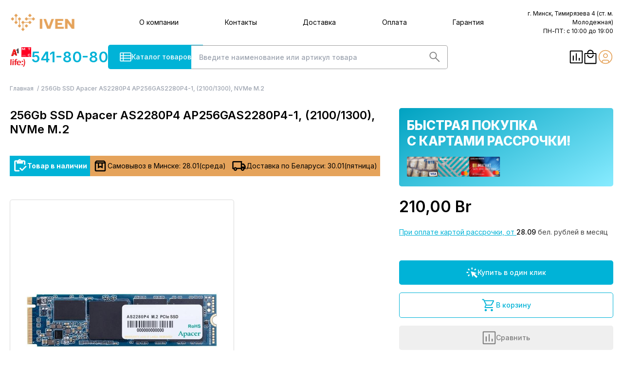

--- FILE ---
content_type: text/html;charset=utf-8
request_url: https://i-ven.by/p/256gb-ssd-apacer-as2280p4--ap256gas2280p4-1--2-5---3200-2000-mb-s---m-2_125108
body_size: 225318
content:
<!DOCTYPE html><html lang="ru"><head><meta charset="utf-8">
<meta name="viewport" content="width=device-width, initial-scale=1">
<title>Apacer AS2280P4 256GB AP256GAS2280P4-1 | Iven</title>
<link rel="icon" type="image/x-icon" href="/favicon.ico">
<script src="https://mc.yandex.ru/metrika/tag.js" async></script>
<meta name="twitter:card" content="summary_large_image">
<meta name="canonical" content="https://i-ven.by/p/256gb-ssd-apacer-as2280p4--ap256gas2280p4-1--2-5---3200-2000-mb-s---m-2_125108">
<meta property="og:title" content="Apacer AS2280P4 256GB AP256GAS2280P4-1 | Iven">
<meta name="description" content="Купить Apacer AS2280P4 256GB AP256GAS2280P4-1 в Минске. Доставка по РБ. Гарантия. Карты рассрочек, кредит">
<meta property="og:description" content="Купить Apacer AS2280P4 256GB AP256GAS2280P4-1 в Минске. Доставка по РБ. Гарантия. Карты рассрочек, кредит">
<meta property="og:type" content="product">
<meta property="og:image" content="apacer_ap256gas2280p4-1_125108_1.jpg">
<style>@import url("https://fonts.googleapis.com/css2?family=Inter:wght@200;300;400;500;600;700;800;900&display=swap");
/*! tailwindcss v3.4.1 | MIT License | https://tailwindcss.com*/*,:after,:before{border:0 solid #d9d9d9;box-sizing:border-box}:after,:before{--tw-content:""}:host,html{line-height:1.5;-webkit-text-size-adjust:100%;font-family:ui-sans-serif,system-ui,sans-serif,Apple Color Emoji,Segoe UI Emoji,Segoe UI Symbol,Noto Color Emoji;font-feature-settings:normal;font-variation-settings:normal;-moz-tab-size:4;-o-tab-size:4;tab-size:4;-webkit-tap-highlight-color:transparent}body{line-height:inherit;margin:0}hr{border-top-width:1px;color:inherit;height:0}abbr:where([title]){-webkit-text-decoration:underline dotted;text-decoration:underline dotted}h1,h2,h3,h4,h5,h6{font-size:inherit;font-weight:inherit}a{color:inherit;text-decoration:inherit}b,strong{font-weight:bolder}code,kbd,pre,samp{font-family:ui-monospace,SFMono-Regular,Menlo,Monaco,Consolas,Liberation Mono,Courier New,monospace;font-feature-settings:normal;font-size:1em;font-variation-settings:normal}small{font-size:80%}sub,sup{font-size:75%;line-height:0;position:relative;vertical-align:baseline}sub{bottom:-.25em}sup{top:-.5em}table{border-collapse:collapse;border-color:inherit;text-indent:0}button,input,optgroup,select,textarea{color:inherit;font-family:inherit;font-feature-settings:inherit;font-size:100%;font-variation-settings:inherit;font-weight:inherit;line-height:inherit;margin:0;padding:0}button,select{text-transform:none}[type=button],[type=reset],[type=submit],button{-webkit-appearance:button;background-color:transparent;background-image:none}:-moz-focusring{outline:auto}:-moz-ui-invalid{box-shadow:none}progress{vertical-align:baseline}::-webkit-inner-spin-button,::-webkit-outer-spin-button{height:auto}[type=search]{-webkit-appearance:textfield;outline-offset:-2px}::-webkit-search-decoration{-webkit-appearance:none}::-webkit-file-upload-button{-webkit-appearance:button;font:inherit}summary{display:list-item}blockquote,dd,dl,figure,h1,h2,h3,h4,h5,h6,hr,p,pre{margin:0}fieldset{margin:0}fieldset,legend{padding:0}menu,ol,ul{list-style:none;margin:0;padding:0}dialog{padding:0}textarea{resize:vertical}input::-moz-placeholder,textarea::-moz-placeholder{color:#9ca3af;opacity:1}input::placeholder,textarea::placeholder{color:#9ca3af;opacity:1}[role=button],button{cursor:pointer}:disabled{cursor:default}audio,canvas,embed,iframe,img,object,svg,video{display:block;vertical-align:middle}img,video{height:auto;max-width:100%}[hidden]{display:none}*{scrollbar-color:auto;scrollbar-width:auto}.filter-modal{position:absolute;right:-1.5rem;top:-4rem;z-index:100;--tw-translate-x:100%;border-radius:5px;transform:translate(var(--tw-translate-x),var(--tw-translate-y)) rotate(var(--tw-rotate)) skewX(var(--tw-skew-x)) skewY(var(--tw-skew-y)) scaleX(var(--tw-scale-x)) scaleY(var(--tw-scale-y));--tw-bg-opacity:1;background-color:rgb(255 255 255/var(--tw-bg-opacity));padding:1.5rem;--tw-shadow:4px 4px 10px rgba(0,0,0,.2);--tw-shadow-colored:4px 4px 10px var(--tw-shadow-color);box-shadow:var(--tw-ring-offset-shadow,0 0 #0000),var(--tw-ring-shadow,0 0 #0000),var(--tw-shadow)}.is-filter+.is-filter{margin-top:10px}.mobi-filters{height:100vh;overflow:hidden}.mobi-filters .all-filters{background:#fff;display:block;inset:0;padding:20px;position:fixed;z-index:100}.filter-modal-columns{-moz-columns:3;column-count:3;font-size:.875rem;gap:2.5rem;line-height:1.25rem}.mobi-filters .help-trigger{display:none!important}.lgr{background:linear-gradient(152deg,#00a2c1,#87ebff 99.41%)}.swiper-init:not(.swiper-initialized){opacity:0}.catlinks{display:flex;flex-wrap:wrap;gap:.25rem}.catlinks a{border-radius:5px;display:inline-block;--tw-bg-opacity:1;background-color:rgb(229 163 91/var(--tw-bg-opacity));font-size:.75rem;font-weight:500;line-height:1rem;line-height:20px;padding-left:.25rem;padding-right:.25rem;text-transform:lowercase;--tw-text-opacity:1;color:rgb(255 255 255/var(--tw-text-opacity))}.mainmenu-item .router-link-exact-active{--tw-text-opacity:1;color:rgb(0 179 215/var(--tw-text-opacity))}.arr{width:2rem}.with-animate{position:relative}.with-animate:before{animation:slide 3.5s forwards;background-color:hsla(220,9%,46%,.05);bottom:0;content:"";left:0;position:absolute;top:0;width:0}@keyframes slide{to{width:100%}}.menu-open-false,.with-open-menu .menu-open-true{display:none}.with-open-menu .menu-open-false{display:block}a{cursor:pointer}.mainmenu-item:not(.active){display:none!important}.is-disabled,[disabled]{cursor:not-allowed;opacity:.5}.ant-image-preview-img{max-height:calc(100vh - 200px)!important;max-width:calc(100vw - 80px)!important}.ant-image .ant-image-mask:hover{opacity:0!important}@media (min-width:1024px){.only-mobi{display:none}}body{font-family:Inter,sans-serif}body .menu-closer,body .menu-opener,body.menu-mode-2 .mode-1{display:none}body.menu-mode-2 .mode-2{display:block}body.menu-mode-2 .mode-2+.nav-contact>div:first-child{display:none}body.menu-mode-2 .mode-2,body.menu-mode-2 nav{background:#82daeb!important}body.menu-mode-2 nav ul li{border-color:#7bd2e4!important}body.with-open-mmenu{overflow:hidden}body.with-open-mmenu .menu-closer{display:block}body.with-open-mmenu .menu-opener{display:none}body.with-open-mmenu .mobi-button{display:flex}body.with-open-mmenu .animate-ping.mobi-call{z-index:250!important}body.with-open-mmenu nav{position:fixed;top:60px;--tw-bg-opacity:1;background-color:rgb(219 244 249/var(--tw-bg-opacity))}body.with-open-mmenu nav ul{margin-left:-1.5rem;margin-right:-1.5rem;padding-left:1.5rem;padding-right:1.5rem}body.with-open-mmenu nav .nav-contact{display:block}body.with-open-mmenu nav .social-links{border-top-width:1px;display:flex;gap:40px;justify-content:center;left:0;margin-left:1.5rem;margin-right:1.5rem;margin-top:0;padding-top:1.5rem;position:absolute;right:0;top:0}body.with-open-menu{overflow:hidden}body.with-open-menu:before{background-color:rgba(0,0,0,.2);bottom:0;content:"";left:0;position:fixed;right:0;top:100px;z-index:10}body.with-open-menu .menu{display:block}.radio-card{border-radius:5px;border-width:1px;display:flex;flex-direction:column;font-size:.875rem;gap:.75rem;height:100%;line-height:1.25rem;line-height:1.3;padding:.5rem 1.5rem .5rem 1rem;position:relative;-webkit-user-select:none;-moz-user-select:none;user-select:none;--tw-text-opacity:1;color:rgb(124 124 124/var(--tw-text-opacity))}.radio-card label{cursor:pointer}.radio-card input{position:absolute;right:.5rem;top:.5rem}.ir{margin-bottom:2rem;position:relative}.is-error .input{--tw-border-opacity:1;border-color:rgb(220 38 38/var(--tw-border-opacity))}.error{bottom:-16px;font-size:10px;position:absolute;--tw-text-opacity:1;color:rgb(220 38 38/var(--tw-text-opacity))}.box{margin-bottom:2.5rem}.box-lg{margin-bottom:110px}.strong,b,strong{font-weight:600}[role=region]{max-height:98vh;overflow-x:auto;width:100%}.gap{gap:2rem}.carousel img{margin-left:auto;margin-right:auto;-o-object-fit:contain;object-fit:contain}.products-grid .card-product{min-width:auto;width:100%}.card-product img{aspect-ratio:1/1;max-height:220px;width:100%}.card-product .swiper-pagination{bottom:-15px!important;position:absolute}.box-scroll2{scroll-margin-top:80px}.box-promo a:hover,.hoverable:hover,header a:hover{--tw-text-opacity:1;color:rgb(0 179 215/var(--tw-text-opacity))}.promo-bg{inset:0;position:absolute}.promo-bg,.slider-bg{height:100%;-o-object-fit:cover;object-fit:cover;width:100%}.slider-bg{-o-object-position:right;object-position:right}svg.\!active,svg.active{--tw-text-opacity:1;color:rgb(0 179 215/var(--tw-text-opacity))}.input{border-radius:5px;border-width:1px;width:100%;--tw-border-opacity:1;border-color:rgb(0 179 215/var(--tw-border-opacity));font-size:.875rem;font-weight:500;line-height:2.5rem;outline:2px solid transparent;outline-offset:2px;padding:0 1rem;scroll-margin-top:110px}textarea.input{line-height:1.25rem;padding-bottom:1rem;padding-top:1rem}input[type=checkbox1]{-webkit-appearance:none;-moz-appearance:none;appearance:none;border-radius:5px;border-width:1px;cursor:pointer;height:2rem;width:2rem;--tw-border-opacity:1;border-color:rgb(161 161 161/var(--tw-border-opacity))}input[type=checkbox1].is-small{height:1.25rem;width:1.25rem}input[type=checkbox1].is-small+div svg{height:.75rem;width:.75rem}input[type=checkbox1]+div{align-items:center;display:flex;inset:0;justify-content:center;position:absolute;z-index:-1}input[type=checkbox1]+div>svg{--tw-scale-x:0;--tw-scale-y:0}input[type=checkbox1]+div>svg,input[type=checkbox1]:checked+div svg{transform:translate(var(--tw-translate-x),var(--tw-translate-y)) rotate(var(--tw-rotate)) skewX(var(--tw-skew-x)) skewY(var(--tw-skew-y)) scaleX(var(--tw-scale-x)) scaleY(var(--tw-scale-y))}input[type=checkbox1]:checked+div svg{--tw-scale-x:1;--tw-scale-y:1}.slider .swiper-pagination span.swiper-pagination-bullet-active:before{--tw-bg-opacity:1;background-color:rgb(255 255 255/var(--tw-bg-opacity))}.swiper-pagination{bottom:0!important;-webkit-user-select:none;-moz-user-select:none;user-select:none}.swiper-pagination .swiper-pagination-bullet:not(.swiper-pagination-bullet-active){opacity:.6}.swiper-pagination span{background-color:transparent;height:2rem;margin:0 3px!important;position:relative;width:2rem}.card.swiper-pagination span.swiper-pagination-bullet-active .title-lg:before,.card.swiper-pagination span.swiper-pagination-bullet-active .title:before{--tw-text-opacity:1;color:rgb(255 255 255/var(--tw-text-opacity))}.swiper-pagination span.swiper-pagination-bullet-active:before{--tw-bg-opacity:1;background-color:rgb(0 179 215/var(--tw-bg-opacity))}.swiper-pagination span:before{border-radius:9999px;content:"";height:5px;left:50%;position:absolute;top:50%;transform:translate(-50%,-50%);width:35px;--tw-bg-opacity:1;background-color:rgb(217 217 217/var(--tw-bg-opacity))}.btn-white{align-items:center;border-radius:5px;border-style:solid;border-width:1.5px;display:flex;gap:1rem;overflow:hidden;position:relative;text-overflow:ellipsis;white-space:nowrap;--tw-border-opacity:1;border-color:rgb(0 179 215/var(--tw-border-opacity));--tw-bg-opacity:1;background-color:rgb(255 255 255/var(--tw-bg-opacity));font-size:.875rem;line-height:1.25rem;line-height:50px;padding-left:1rem;padding-right:1rem;text-align:center;--tw-text-opacity:1;box-shadow:0 4px 4px 0 rgba(0,179,215,.7);color:rgb(0 179 215/var(--tw-text-opacity))}.card.btn .title,.card.btn .title-lg{--tw-text-opacity:1}.btn,.card.btn .title,.card.btn .title-lg{color:rgb(255 255 255/var(--tw-text-opacity))}.btn{align-items:center;border-radius:5px;cursor:pointer;display:inline-flex;gap:1rem;justify-content:center;-webkit-user-select:none;-moz-user-select:none;user-select:none;white-space:nowrap;--tw-bg-opacity:1;background-color:rgb(0 179 215/var(--tw-bg-opacity));font-size:.875rem;font-weight:500;line-height:2.5rem;padding:0 1.5rem}.btn,.btn:hover{--tw-text-opacity:1}.btn:hover{color:rgb(255 255 255/var(--tw-text-opacity))}.btn.is-plain{border-width:1px;--tw-border-opacity:1;border-color:rgb(0 179 215/var(--tw-border-opacity));--tw-bg-opacity:1;background-color:rgb(255 255 255/var(--tw-bg-opacity));--tw-text-opacity:1;color:rgb(0 179 215/var(--tw-text-opacity))}.btn.is-transparent{background-color:transparent;border-color:transparent;--tw-text-opacity:1;color:rgb(124 124 124/var(--tw-text-opacity))}.btn.is-underlined{--tw-bg-opacity:1;background-color:rgb(255 255 255/var(--tw-bg-opacity));padding-left:0;padding-right:0;text-decoration-line:underline;text-underline-offset:4px}.btn.is-underlined,.btn.is-underlined:hover{--tw-text-opacity:1;color:rgb(0 179 215/var(--tw-text-opacity))}.btn.is-underlined:hover{text-decoration-line:none}.btn.is-small{line-height:2rem}.btn.is-large{line-height:50px}.h1,h1{margin-bottom:2.25rem}.h1,.h2,.title,h1,h2{font-size:1.875rem;font-weight:600;line-height:2.25rem;line-height:1.25}.h2,h2{margin-bottom:2.25rem}.h3,h3{font-size:1.25rem}.h3,.title-md,h3{font-weight:600;line-height:1.75rem;line-height:1.25}.title-md{font-size:1.125rem}@media (min-width:1024px){.title-md{font-size:24px}}.cards-info{padding-bottom:1.5rem}.cards-info p{margin-bottom:1.5rem}.cards-info strong{font-weight:500;--tw-text-opacity:1;color:rgb(0 0 0/var(--tw-text-opacity))}.cards-info a{--tw-text-opacity:1;color:rgb(0 179 215/var(--tw-text-opacity));text-decoration-line:underline;text-underline-offset:2px}nav .router-link-active{color:#e5a35b!important}.has-large .btn{line-height:50px}.pagination{display:flex;flex-wrap:wrap;font-size:.75rem;gap:.5rem;line-height:1rem;margin-top:1.5rem}.pagination>button{display:block;height:2rem;text-align:center;width:2rem}.pagination>button.\!active,.pagination>button.active{--tw-bg-opacity:1;background-color:rgb(206 231 236/var(--tw-bg-opacity))}.ellipsis{overflow:hidden;text-overflow:ellipsis;white-space:nowrap}.tabs{max-width:1100px}.tabs .tabs-header{align-items:flex-end;display:flex;flex:1 1 0%;gap:2.5rem}.tabs .tabs-header .tab-arrow{margin-left:auto}@media (min-width:640px){.tabs .tabs-header .tab-arrow{display:none}}.tabs .tabs-header .\!active .tab-arrow,.tabs .tabs-header .active .tab-arrow{--tw-rotate:90deg;transform:translate(var(--tw-translate-x),var(--tw-translate-y)) rotate(var(--tw-rotate)) skewX(var(--tw-skew-x)) skewY(var(--tw-skew-y)) scaleX(var(--tw-scale-x)) scaleY(var(--tw-scale-y))}.tabs .tabs-header div{align-items:center;border-bottom-width:1px;border-top-width:1px;cursor:pointer;display:flex;font-weight:600;gap:1rem;padding-bottom:.75rem;padding-top:.75rem;width:100%}@media (min-width:640px){.tabs .tabs-header div{border-color:transparent;font-size:1.25rem;line-height:1.75rem;--tw-text-opacity:1;color:rgb(161 161 161/var(--tw-text-opacity))}.tabs .tabs-header div.\!active,.tabs .tabs-header div.active{--tw-text-opacity:1;color:rgb(0 179 215/var(--tw-text-opacity))}}.tabs .tabs-content{font-size:.875rem;line-height:1.25rem;padding-bottom:1rem;padding-top:1rem}.tabs .tabs-content td:first-child{padding-right:.5rem}.tabs .tabs-content.\!active,.tabs .tabs-content.active{display:block}.note{font-weight:400}.label,.note{font-size:.875rem;line-height:1.25rem}.label{font-weight:600}.label+.input-group{margin-top:.625rem}.label-wrap{align-items:center;cursor:pointer;display:flex;gap:1.5rem;justify-content:space-between;position:relative}.label-wrap:hover svg{--tw-text-opacity:1;color:rgb(0 179 215/var(--tw-text-opacity))}.input-group{border-radius:5px;border-width:1px;border:1.5px solid #a1a1a1;display:flex;outline:2px solid transparent;outline-offset:2px;overflow:hidden;position:relative}.input-group>button{border-radius:0}.input-group:before{bottom:0;left:50%;position:absolute;top:0;width:1.5px;--tw-bg-opacity:1;background-color:rgb(161 161 161/var(--tw-bg-opacity));content:""}.input-group select,.input-group>input{background-image:none;flex:1 1 0%;font-size:.875rem;font-weight:500;height:2rem;line-height:2rem;padding-left:.75rem;padding-right:.75rem;width:.5rem;--tw-text-opacity:1;color:rgb(0 0 0/var(--tw-text-opacity));outline:2px solid transparent;outline-offset:2px}.breadcrumbs{font-size:.75rem;font-weight:500;line-height:1rem;margin-bottom:2rem;margin-top:1rem;overflow:auto;white-space:nowrap;--tw-text-opacity:1;color:rgb(156 163 175/var(--tw-text-opacity))}.breadcrumbs .a,.breadcrumbs a{color:inherit;display:inline-block}.breadcrumbs .a:after,.breadcrumbs a:after{content:"/";margin-left:.25rem;margin-right:.25rem}.card.count .title,.card.count .title-lg{--tw-text-opacity:1;color:rgb(255 255 255/var(--tw-text-opacity))}.count{display:flex;height:1rem;left:50%;position:absolute;top:-.75rem;width:1rem;--tw-translate-x:0.25rem;align-items:center;border-radius:9999px;justify-content:center;transform:translate(var(--tw-translate-x),var(--tw-translate-y)) rotate(var(--tw-rotate)) skewX(var(--tw-skew-x)) skewY(var(--tw-skew-y)) scaleX(var(--tw-scale-x)) scaleY(var(--tw-scale-y));--tw-bg-opacity:1;background-color:rgb(255 188 87/var(--tw-bg-opacity));font-size:9px}.card .mobi-button .title,.card .mobi-button .title-lg,.card.mobi-call .title,.card.mobi-call .title-lg,.count{--tw-text-opacity:1;color:rgb(255 255 255/var(--tw-text-opacity))}.mobi-button,.mobi-call{align-items:center;border-radius:9999px;cursor:pointer;display:none;height:44px;justify-content:center;position:fixed;right:1rem;top:83px;width:44px;z-index:100;--tw-bg-opacity:1;background-color:rgb(0 179 215/var(--tw-bg-opacity));color:#fff!important}.mobi-button{z-index:300}.container{margin-left:auto;margin-right:auto;max-width:1540px!important;padding-left:1.25rem;padding-right:1.25rem}.tags:empty{display:none}.slider-bg{background:linear-gradient(90deg,#000 -2.99%,hsla(0,0%,77%,0) 50.25%);content:"";inset:0;position:absolute}.card{border-radius:5px;display:flex;flex-direction:column;height:450px;padding:.75rem;position:relative}.card:hover{--tw-shadow:4px 4px 10px rgba(0,0,0,.2);--tw-shadow-colored:4px 4px 10px var(--tw-shadow-color);box-shadow:var(--tw-ring-offset-shadow,0 0 #0000),var(--tw-ring-shadow,0 0 #0000),var(--tw-shadow)}.card.card-product{height:auto;min-height:450px}.card.height-sm{height:350px}.card.height-xs{height:205px}.card .note{align-items:center;display:flex;gap:2.5rem}.card .items{align-items:flex-start;display:flex;gap:.5rem;justify-content:space-between;margin-top:1.5rem}.card .items a{align-items:center;display:flex;flex-direction:column;font-size:.875rem;gap:1rem;justify-content:center;line-height:1.25rem;text-align:center}.card .items a:hover,.card .items a:hover svg{--tw-text-opacity:1;color:rgb(0 179 215/var(--tw-text-opacity))}.card .note{--tw-text-opacity:1;color:rgb(0 0 0/var(--tw-text-opacity))}.card .info{display:flex;flex-direction:column;gap:1rem;position:absolute;right:.5rem;top:2.5rem;z-index:1}.card .price-info{bottom:15px;left:.75rem;position:absolute;right:.75rem}.card .price-info>div{align-items:center;display:flex}.card .price-info .btn svg{left:.5rem;position:absolute;top:50%;--tw-translate-y:-50%;transform:translate(var(--tw-translate-x),var(--tw-translate-y)) rotate(var(--tw-rotate)) skewX(var(--tw-skew-x)) skewY(var(--tw-skew-y)) scaleX(var(--tw-scale-x)) scaleY(var(--tw-scale-y))}.card.bg-blue .title,.card.bg-blue .title-lg,.card.bg-coral .title,.card.bg-coral .title-lg,.card.bg-cyan .title,.card.bg-cyan .title-lg,.card.bg-orange .title,.card.bg-orange .title-lg{--tw-text-opacity:1;color:rgb(255 255 255/var(--tw-text-opacity))}.tags{display:flex;gap:.5rem}.tags>div{border-radius:5px;font-size:10px;line-height:21px;max-width:85px;text-align:center;width:108px;--tw-text-opacity:1;color:rgb(255 255 255/var(--tw-text-opacity))}.items svg.ico{height:1.5rem;-o-object-fit:contain;object-fit:contain}.mini-cart{position:absolute;right:-.75rem;top:63px;width:410px;z-index:400;--tw-bg-opacity:1;background-color:rgb(255 255 255/var(--tw-bg-opacity));padding:.5rem 1.5rem;--tw-shadow:0 20px 25px -5px rgba(0,0,0,.1),0 8px 10px -6px rgba(0,0,0,.1);--tw-shadow-colored:0 20px 25px -5px var(--tw-shadow-color),0 8px 10px -6px var(--tw-shadow-color);box-shadow:var(--tw-ring-offset-shadow,0 0 #0000),var(--tw-ring-shadow,0 0 #0000),var(--tw-shadow)}.list-items-mini{max-height:308px;overflow-x:hidden;overflow-y:auto}.list-items-mini::-webkit-scrollbar-track{background-color:var(--scrollbar-track);border-radius:var(--scrollbar-track-radius)}.list-items-mini::-webkit-scrollbar-track:hover{background-color:var(--scrollbar-track-hover,var(--scrollbar-track))}.list-items-mini::-webkit-scrollbar-track:active{background-color:var(--scrollbar-track-active,var(--scrollbar-track-hover,var(--scrollbar-track)))}.list-items-mini::-webkit-scrollbar-thumb{background-color:var(--scrollbar-thumb);border-radius:var(--scrollbar-thumb-radius)}.list-items-mini::-webkit-scrollbar-thumb:hover{background-color:var(--scrollbar-thumb-hover,var(--scrollbar-thumb))}.list-items-mini::-webkit-scrollbar-thumb:active{background-color:var(--scrollbar-thumb-active,var(--scrollbar-thumb-hover,var(--scrollbar-thumb)))}.list-items-mini::-webkit-scrollbar-corner{background-color:var(--scrollbar-corner);border-radius:var(--scrollbar-corner-radius)}.list-items-mini::-webkit-scrollbar-corner:hover{background-color:var(--scrollbar-corner-hover,var(--scrollbar-corner))}.list-items-mini::-webkit-scrollbar-corner:active{background-color:var(--scrollbar-corner-active,var(--scrollbar-corner-hover,var(--scrollbar-corner)))}.list-items-mini{scrollbar-color:var(--scrollbar-thumb,initial) var(--scrollbar-track,initial);scrollbar-width:thin}.list-items-mini::-webkit-scrollbar{display:block;height:8px;width:8px}.list-items-mini{--scrollbar-track:#fff;--scrollbar-thumb:#d9d9d9}.list-items-mini>div{border-bottom-width:1px;display:flex;font-size:10px;gap:1.5rem;padding-bottom:.5rem;padding-top:.5rem;position:relative;width:100%}.list-items-mini>div:first-child{border-top-width:1px}.list-items-mini .add2cart{height:24px}.list-items-mini .add2cart a{display:none!important}.list-items>div{align-items:flex-start;border-bottom-width:1px;display:flex;gap:1.5rem;padding-bottom:.5rem;padding-top:.5rem}@media (min-width:768px){.list-items>div{align-items:center}}@media (min-width:1024px){.list-items>div{gap:2.5rem}}.list-items>div:first-child{border-top-width:1px}.list-items .\!name,.list-items .name{flex:1 1 0%}.list-items .price{white-space:nowrap}.list-items .qty div{display:flex;height:40px;min-width:130px}.mode-2-items{display:flex;flex-direction:column;gap:.5rem;padding-bottom:10px;padding-top:10px}.mode-2-item{align-items:center;border-radius:10px;border-width:1px;cursor:pointer;display:flex;height:50px;justify-content:center;position:relative;--tw-bg-opacity:1;background-color:rgb(255 255 255/var(--tw-bg-opacity));font-weight:500;padding-left:1.5rem;padding-right:1.5rem;text-align:center;--tw-text-opacity:1;color:rgb(0 179 215/var(--tw-text-opacity))}.mode-2-item img{left:1rem;position:absolute;top:50%;--tw-translate-y:-50%;transform:translate(var(--tw-translate-x),var(--tw-translate-y)) rotate(var(--tw-rotate)) skewX(var(--tw-skew-x)) skewY(var(--tw-skew-y)) scaleX(var(--tw-scale-x)) scaleY(var(--tw-scale-y))}nav .mode-2,nav .nav-contact{display:none}.mobile-logos{background-image:url(/img/icons/mobile-logos.png);height:2.5rem;width:2.75rem}.disabled{opacity:.5;pointer-events:none}.order-area .add2cart{display:flex;height:40px;justify-content:flex-end}.order-area .info{display:none}.icon{background-position:50%;background-repeat:no-repeat;background-size:contain;height:1.75rem;width:1.75rem}.icon.icon-viber{background-image:url(/img/icons/viber.png)}.icon.icon-telegram{background-image:url(/img/icons/telegram.png)}.icon.icon-email{background-image:url(/img/icons/email.png)}.icon.icon-instagram{background-image:url(/img/icons/instagram.png)}.icon.icon-vk{background-image:url(/img/icons/vk.png)}.icon.icon-facebook{background-image:url(/img/icons/facebook.png)}.icon.icon-skype{background-image:url(/img/icons/skype.png)}.simple-table{line-height:1.25rem;position:relative;table-layout:fixed;width:100%}.simple-table td,.simple-table th{font-size:.75rem;font-weight:400;line-height:1rem}.simple-table th{--tw-bg-opacity:1;background-color:rgb(238 238 238/var(--tw-bg-opacity));padding:7px 0}.simple-table td{padding:7px 0}.simple-table tr+tr td{border-top:1px solid #eee}.box-maincat .it{border-radius:5px;border-width:1px;display:flex;flex-direction:column;min-height:296px;overflow:hidden;padding:1.25rem .5rem;position:relative}.box-maincat .it:hover{--tw-shadow:4px 4px 10px rgba(0,0,0,.2);--tw-shadow-colored:4px 4px 10px var(--tw-shadow-color);box-shadow:var(--tw-ring-offset-shadow,0 0 #0000),var(--tw-ring-shadow,0 0 #0000),var(--tw-shadow)}.box-maincat .it .note{font-size:.75rem;font-weight:300;line-height:1rem}.box-maincat .it .img{position:absolute;right:0;top:50%;z-index:0;--tw-translate-y:-50%;transform:translate(var(--tw-translate-x),var(--tw-translate-y)) rotate(var(--tw-rotate)) skewX(var(--tw-skew-x)) skewY(var(--tw-skew-y)) scaleX(var(--tw-scale-x)) scaleY(var(--tw-scale-y))}.box-maincat .it .bg{bottom:0;position:absolute;right:0;z-index:0}.box-maincat .it .title-sm{font-size:24px;font-weight:600;margin-bottom:.25rem;margin-top:.25rem;--tw-text-opacity:1;color:rgb(203 134 58/var(--tw-text-opacity))}.box-links .btn{display:none}.box-promo{position:relative;--tw-bg-opacity:1;background-color:rgb(239 239 239/var(--tw-bg-opacity));padding-bottom:4rem;padding-top:1.5rem}.box-promo .title{font-size:1.5rem;font-weight:600;line-height:2rem;margin-bottom:1.5rem}.with-icon{padding-left:2.5rem;position:relative}.with-icon+.with-icon{margin-top:1.5rem}.with-icon svg{left:0;position:absolute;top:.25rem}.with-icon a{display:block}main{margin-bottom:110px}.is-scrolling{box-shadow:0 .9375rem .625rem -.9375rem rgba(0,0,0,.16)}.is-scrolling .hide-if-scroll{width:0}.is-scrolling .show-if-scroll{width:auto!important}.sticky-line{position:sticky;top:0;z-index:20;--tw-bg-opacity:1;background-color:rgb(255 255 255/var(--tw-bg-opacity));padding-bottom:1rem;padding-top:1rem}.sticky-line .graceful{transition:width .3s}.sticky-line .show-if-scroll{width:0}.sticky-line .input{border-width:2px;--tw-border-opacity:1;border-color:rgb(161 161 161/var(--tw-border-opacity));line-height:47px;padding-right:2.5rem}.sticky-line .nav-links{display:flex;font-size:.875rem;gap:1.5rem;line-height:1.25rem}.sticky-line .nav-links .a{align-items:center;cursor:pointer;display:flex;flex-direction:column;gap:.25rem;height:50px;justify-content:center;position:relative}.sticky-line .nav-links .a:hover,.sticky-line a[href^="tel:"]{--tw-text-opacity:1;color:rgb(0 179 215/var(--tw-text-opacity))}.sticky-line a[href^="tel:"]{align-items:center;display:flex;font-size:1.875rem;font-weight:600;gap:.75rem;line-height:2.25rem}footer{--tw-bg-opacity:1;background-color:rgb(217 217 217/var(--tw-bg-opacity));font-size:.75rem;font-weight:300;line-height:1rem;padding-bottom:4rem;padding-top:4rem}footer a{display:block;text-decoration-line:underline;text-underline-offset:4px}footer .main-links{display:flex;flex-wrap:wrap;gap:2rem;margin-left:3rem;max-width:370px}footer .main-links a{font-size:16px;font-weight:400;padding-bottom:.5rem;padding-top:.5rem;width:95px}.menu-button{cursor:pointer}.review-item{display:flex}.review-item .review-control{align-items:center;display:flex;justify-content:center;width:4rem}.review-item .review-control div{cursor:pointer;padding:1.5rem}.review-item .review-content{background-color:rgba(229,163,91,.1);border-radius:5px;flex:1 1 0%;font-size:.875rem;line-height:1.25rem;padding:2rem 2.5rem}.review-item .review-content p{margin-bottom:1rem}.reviews-summary{display:flex;flex-direction:column;font-size:.875rem;gap:.25rem;line-height:1.25rem;margin-left:auto;margin-right:auto;max-width:20rem}.reviews-summary>div{align-items:center;display:flex;gap:.5rem}.reviews-summary>div>div:nth-child(3){text-align:right;width:2rem}.reviews-summary>div>div:nth-child(2){background:rgba(0,179,215,.2);border-radius:5px;flex:1 1 0%;height:.5rem;position:relative}.card.reviews-summary>div>div:nth-child(2) div .title,.card.reviews-summary>div>div:nth-child(2) div .title-lg{--tw-text-opacity:1;color:rgb(255 255 255/var(--tw-text-opacity))}.reviews-summary>div>div:nth-child(2) div{background-color:rgb(0 179 215/var(--tw-bg-opacity));border-radius:5px;height:.5rem}.menu,.reviews-summary>div>div:nth-child(2) div{left:0;position:absolute;--tw-bg-opacity:1}.menu{background-color:rgb(255 255 255/var(--tw-bg-opacity));display:none;font-size:.875rem;font-weight:700;line-height:1.25rem;padding-bottom:2.5rem;padding-top:2.5rem;right:0;transform:translateY(1px);z-index:20}.menu ul ul{font-weight:400;margin-bottom:.25rem;margin-left:1rem}.menu ul ul a{line-height:1rem;padding-bottom:0;padding-top:0}.menu li{margin-bottom:1rem}.menu .parentcat-icon{margin-left:auto;margin-right:-20px}.menu .parentcat-icon,.menu .toggle-sublinks{align-items:center;display:flex;height:60px;justify-content:center;width:60px}.menu .toggle-sublinks{cursor:pointer;margin-top:-60px;position:absolute;right:0}@media (min-width:1024px){.menu .toggle-sublinks{display:none}}.menu .sublinks{font-size:.875rem;font-weight:400;line-height:1.25rem;line-height:1.25}.menu .sublinks a{padding-bottom:2px;padding-top:2px}.menu .title{border-bottom-width:2px;display:inline-block;margin-bottom:.75rem;--tw-border-opacity:1;border-color:rgb(229 163 91/var(--tw-border-opacity));font-size:1.5rem;line-height:2rem;padding-bottom:.75rem}.menu .items{font-size:.875rem;font-weight:400;line-height:1.25rem;margin-right:1.5rem}.menu .items>div{align-items:center;border-bottom-width:1px;cursor:pointer;display:flex;gap:1rem;line-height:60px;padding-left:1rem;padding-right:1rem;transition-duration:.15s;transition-property:color,background-color,border-color,text-decoration-color,fill,stroke,opacity,box-shadow,transform,filter,-webkit-backdrop-filter;transition-property:color,background-color,border-color,text-decoration-color,fill,stroke,opacity,box-shadow,transform,filter,backdrop-filter;transition-property:color,background-color,border-color,text-decoration-color,fill,stroke,opacity,box-shadow,transform,filter,backdrop-filter,-webkit-backdrop-filter;transition-timing-function:cubic-bezier(.4,0,.2,1);white-space:nowrap}.menu .items>div.\!active,.menu .items>div.active{background-color:rgba(0,0,0,.05)}.menu .items svg{width:2rem}.menu a{align-items:center;display:flex;gap:.5rem;padding-bottom:.375rem;padding-top:.375rem}.menu a svg{--tw-text-opacity:1;color:rgb(0 179 215/var(--tw-text-opacity))}*,:after,:before{--tw-border-spacing-x:0;--tw-border-spacing-y:0;--tw-translate-x:0;--tw-translate-y:0;--tw-rotate:0;--tw-skew-x:0;--tw-skew-y:0;--tw-scale-x:1;--tw-scale-y:1;--tw-pan-x: ;--tw-pan-y: ;--tw-pinch-zoom: ;--tw-scroll-snap-strictness:proximity;--tw-gradient-from-position: ;--tw-gradient-via-position: ;--tw-gradient-to-position: ;--tw-ordinal: ;--tw-slashed-zero: ;--tw-numeric-figure: ;--tw-numeric-spacing: ;--tw-numeric-fraction: ;--tw-ring-inset: ;--tw-ring-offset-width:0px;--tw-ring-offset-color:#fff;--tw-ring-color:rgba(59,130,246,.5);--tw-ring-offset-shadow:0 0 #0000;--tw-ring-shadow:0 0 #0000;--tw-shadow:0 0 #0000;--tw-shadow-colored:0 0 #0000;--tw-blur: ;--tw-brightness: ;--tw-contrast: ;--tw-grayscale: ;--tw-hue-rotate: ;--tw-invert: ;--tw-saturate: ;--tw-sepia: ;--tw-drop-shadow: ;--tw-backdrop-blur: ;--tw-backdrop-brightness: ;--tw-backdrop-contrast: ;--tw-backdrop-grayscale: ;--tw-backdrop-hue-rotate: ;--tw-backdrop-invert: ;--tw-backdrop-opacity: ;--tw-backdrop-saturate: ;--tw-backdrop-sepia: }::backdrop{--tw-border-spacing-x:0;--tw-border-spacing-y:0;--tw-translate-x:0;--tw-translate-y:0;--tw-rotate:0;--tw-skew-x:0;--tw-skew-y:0;--tw-scale-x:1;--tw-scale-y:1;--tw-pan-x: ;--tw-pan-y: ;--tw-pinch-zoom: ;--tw-scroll-snap-strictness:proximity;--tw-gradient-from-position: ;--tw-gradient-via-position: ;--tw-gradient-to-position: ;--tw-ordinal: ;--tw-slashed-zero: ;--tw-numeric-figure: ;--tw-numeric-spacing: ;--tw-numeric-fraction: ;--tw-ring-inset: ;--tw-ring-offset-width:0px;--tw-ring-offset-color:#fff;--tw-ring-color:rgba(59,130,246,.5);--tw-ring-offset-shadow:0 0 #0000;--tw-ring-shadow:0 0 #0000;--tw-shadow:0 0 #0000;--tw-shadow-colored:0 0 #0000;--tw-blur: ;--tw-brightness: ;--tw-contrast: ;--tw-grayscale: ;--tw-hue-rotate: ;--tw-invert: ;--tw-saturate: ;--tw-sepia: ;--tw-drop-shadow: ;--tw-backdrop-blur: ;--tw-backdrop-brightness: ;--tw-backdrop-contrast: ;--tw-backdrop-grayscale: ;--tw-backdrop-hue-rotate: ;--tw-backdrop-invert: ;--tw-backdrop-opacity: ;--tw-backdrop-saturate: ;--tw-backdrop-sepia: }.container{width:100%}@media (min-width:640px){.container{max-width:640px}}@media (min-width:768px){.container{max-width:768px}}@media (min-width:1024px){.container{max-width:1024px}}@media (min-width:1280px){.container{max-width:1280px}}@media (min-width:1536px){.container{max-width:1536px}}.sr-only{height:1px;margin:-1px;overflow:hidden;padding:0;position:absolute;width:1px;clip:rect(0,0,0,0);border-width:0;white-space:nowrap}.\!visible{visibility:visible!important}.visible{visibility:visible}.static{position:static}.fixed{position:fixed}.absolute{position:absolute}.relative{position:relative}.sticky{position:sticky}.inset-0{inset:0}.inset-y-0{bottom:0;top:0}.-top-16{top:-4rem}.-top-2{top:-.5rem}.bottom-0{bottom:0}.bottom-2{bottom:.5rem}.bottom-4{bottom:1rem}.bottom-5{bottom:1.25rem}.bottom-8{bottom:2rem}.bottom-\[-40px\]{bottom:-40px}.bottom-\[5px\]{bottom:5px}.left-0{left:0}.left-1\/2{left:50%}.left-2{left:.5rem}.left-4{left:1rem}.left-6{left:1.5rem}.left-\[-10000px\]{left:-10000px}.right-0{right:0}.right-2{right:.5rem}.right-3{right:.75rem}.right-4{right:1rem}.right-5{right:1.25rem}.right-6{right:1.5rem}.right-\[-20px\]{right:-20px}.right-\[2\%\]{right:2%}.top-0{top:0}.top-1\/2{top:50%}.top-2{top:.5rem}.top-4{top:1rem}.top-6{top:1.5rem}.top-8{top:2rem}.top-\[100px\]{top:100px}.top-\[10px\]{top:10px}.top-\[12px\]{top:12px}.top-\[49px\]{top:49px}.top-\[5px\]{top:5px}.z-10{z-index:10}.z-40{z-index:40}.z-50{z-index:50}.z-\[0\]{z-index:0}.z-\[1000\]{z-index:1000}.z-\[100\]{z-index:100}.z-\[10\]{z-index:10}.z-\[200\]{z-index:200}.z-\[2\]{z-index:2}.-order-10{order:-10}.order-\[999\]{order:999}.col-span-2{grid-column:span 2/span 2}.col-span-3{grid-column:span 3/span 3}.col-span-4{grid-column:span 4/span 4}.col-span-5{grid-column:span 5/span 5}.col-span-6{grid-column:span 6/span 6}.row-span-2{grid-row:span 2/span 2}.-mx-5{margin-left:-1.25rem;margin-right:-1.25rem}.-mx-6{margin-left:-1.5rem;margin-right:-1.5rem}.mx-1{margin-left:.25rem;margin-right:.25rem}.mx-4{margin-left:1rem;margin-right:1rem}.mx-auto{margin-left:auto;margin-right:auto}.my-10{margin-bottom:2.5rem;margin-top:2.5rem}.my-2{margin-bottom:.5rem;margin-top:.5rem}.my-4{margin-bottom:1rem;margin-top:1rem}.my-6{margin-bottom:1.5rem;margin-top:1.5rem}.my-8{margin-bottom:2rem;margin-top:2rem}.my-\[50px\]{margin-bottom:50px;margin-top:50px}.\!mb-0{margin-bottom:0!important}.\!mt-0{margin-top:0!important}.\!mt-1{margin-top:.25rem!important}.\!mt-9{margin-top:2.25rem!important}.-mb-5{margin-bottom:-1.25rem}.-mb-6{margin-bottom:-1.5rem}.-ml-4{margin-left:-1rem}.-ml-6{margin-left:-1.5rem}.-mr-2{margin-right:-.5rem}.-mr-5{margin-right:-1.25rem}.-mr-px{margin-right:-1px}.-mt-1{margin-top:-.25rem}.-mt-12{margin-top:-3rem}.-mt-2{margin-top:-.5rem}.mb-0{margin-bottom:0}.mb-1{margin-bottom:.25rem}.mb-10{margin-bottom:2.5rem}.mb-2{margin-bottom:.5rem}.mb-3{margin-bottom:.75rem}.mb-4{margin-bottom:1rem}.mb-5{margin-bottom:1.25rem}.mb-6{margin-bottom:1.5rem}.mb-7{margin-bottom:1.75rem}.mb-8{margin-bottom:2rem}.mb-\[10px\]{margin-bottom:10px}.mb-\[15px\]{margin-bottom:15px}.mb-\[16px\]{margin-bottom:16px}.mb-\[24px\]{margin-bottom:24px}.mb-\[26px\]{margin-bottom:26px}.mb-\[44px\]{margin-bottom:44px}.mb-\[8px\]{margin-bottom:8px}.ml-1{margin-left:.25rem}.ml-2{margin-left:.5rem}.ml-4{margin-left:1rem}.ml-auto{margin-left:auto}.mr-10{margin-right:2.5rem}.mr-2{margin-right:.5rem}.mr-32{margin-right:8rem}.mr-4{margin-right:1rem}.mr-6{margin-right:1.5rem}.mr-\[10px\]{margin-right:10px}.mr-\[24px\]{margin-right:24px}.mt-1{margin-top:.25rem}.mt-10{margin-top:2.5rem}.mt-12{margin-top:3rem}.mt-14{margin-top:3.5rem}.mt-16{margin-top:4rem}.mt-2{margin-top:.5rem}.mt-2\.5{margin-top:.625rem}.mt-20{margin-top:5rem}.mt-3{margin-top:.75rem}.mt-4{margin-top:1rem}.mt-5{margin-top:1.25rem}.mt-6{margin-top:1.5rem}.mt-8{margin-top:2rem}.mt-\[10px\]{margin-top:10px}.mt-\[1px\]{margin-top:1px}.mt-\[30px\]{margin-top:30px}.mt-\[40px\]{margin-top:40px}.mt-\[50px\]{margin-top:50px}.mt-\[8px\]{margin-top:8px}.mt-auto{margin-top:auto}.line-clamp-1{-webkit-line-clamp:1}.line-clamp-1,.line-clamp-2{display:-webkit-box;overflow:hidden;-webkit-box-orient:vertical}.line-clamp-2{-webkit-line-clamp:2}.line-clamp-3{-webkit-line-clamp:3}.line-clamp-3,.line-clamp-5{display:-webkit-box;overflow:hidden;-webkit-box-orient:vertical}.line-clamp-5{-webkit-line-clamp:5}.block{display:block}.inline-block{display:inline-block}.inline{display:inline}.\!flex{display:flex!important}.flex{display:flex}.inline-flex{display:inline-flex}.table{display:table}.grid{display:grid}.\!hidden{display:none!important}.hidden{display:none}.aspect-square{aspect-ratio:1/1}.size-\[50px\]{height:50px;width:50px}.h-1{height:.25rem}.h-10{height:2.5rem}.h-12{height:3rem}.h-14{height:3.5rem}.h-16{height:4rem}.h-20{height:5rem}.h-4{height:1rem}.h-40{height:10rem}.h-5{height:1.25rem}.h-6{height:1.5rem}.h-8{height:2rem}.h-\[10px\]{height:10px}.h-\[12px\]{height:12px}.h-\[20px\]{height:20px}.h-\[30px\]{height:30px}.h-\[32px\]{height:32px}.h-\[395px\]{height:395px}.h-\[46px\]{height:46px}.h-\[50px\]{height:50px}.h-\[60px\]{height:60px}.h-\[68px\]{height:68px}.h-\[80px\]{height:80px}.h-\[calc\(100\%-16px\)\]{height:calc(100% - 16px)}.h-\[calc\(100\%-32px\)\]{height:calc(100% - 32px)}.h-auto{height:auto}.h-fit{height:-moz-fit-content;height:fit-content}.h-full{height:100%}.max-h-0{max-height:0}.max-h-\[1200px\]{max-height:1200px}.max-h-\[300px\]{max-height:300px}.max-h-\[900px\]{max-height:900px}.max-h-\[90vh\]{max-height:90vh}.max-h-\[calc\(100dvh-60px\)\]{max-height:calc(100dvh - 60px)}.max-h-full{max-height:100%}.\!min-h-\[100px\]{min-height:100px!important}.min-h-\[120px\]{min-height:120px}.min-h-\[21px\]{min-height:21px}.min-h-\[250px\]{min-height:250px}.min-h-\[40px\]{min-height:40px}.min-h-screen{min-height:100vh}.\!w-auto{width:auto!important}.w-1{width:.25rem}.w-10{width:2.5rem}.w-12{width:3rem}.w-14{width:3.5rem}.w-16{width:4rem}.w-2{width:.5rem}.w-4{width:1rem}.w-44{width:11rem}.w-5{width:1.25rem}.w-6{width:1.5rem}.w-8{width:2rem}.w-\[100\%\]{width:100%}.w-\[10px\]{width:10px}.w-\[200px\]{width:200px}.w-\[20px\]{width:20px}.w-\[250px\]{width:250px}.w-\[296px\]{width:296px}.w-\[30\%\]{width:30%}.w-\[300px\]{width:300px}.w-\[30px\]{width:30px}.w-\[32px\]{width:32px}.w-\[350px\]{width:350px}.w-\[395px\]{width:395px}.w-\[40px\]{width:40px}.w-\[46px\]{width:46px}.w-\[58px\]{width:58px}.w-\[60\%\]{width:60%}.w-\[60px\]{width:60px}.w-\[63px\]{width:63px}.w-\[68px\]{width:68px}.w-\[70\%\]{width:70%}.w-\[80px\]{width:80px}.w-\[90px\]{width:90px}.w-auto{width:auto}.w-full{width:100%}.w-max{width:-moz-max-content;width:max-content}.min-w-36{min-width:9rem}.min-w-6{min-width:1.5rem}.min-w-\[120px\]{min-width:120px}.min-w-\[125px\]{min-width:125px}.min-w-\[150px\]{min-width:150px}.min-w-\[170px\]{min-width:170px}.min-w-\[200px\]{min-width:200px}.min-w-\[300px\]{min-width:300px}.min-w-\[400px\]{min-width:400px}.min-w-\[95px\]{min-width:95px}.min-w-full{min-width:100%}.min-w-max{min-width:-moz-max-content;min-width:max-content}.max-w-7xl{max-width:80rem}.max-w-\[265px\]{max-width:265px}.max-w-\[280px\]{max-width:280px}.max-w-\[300px\]{max-width:300px}.max-w-\[343px\]{max-width:343px}.max-w-\[375px\]{max-width:375px}.max-w-\[380px\]{max-width:380px}.max-w-\[44px\]{max-width:44px}.max-w-\[450px\]{max-width:450px}.max-w-\[550px\]{max-width:550px}.max-w-\[800px\]{max-width:800px}.max-w-\[80px\]{max-width:80px}.max-w-\[80x\]{max-width:80x}.max-w-\[900px\]{max-width:900px}.max-w-\[calc\(100vw-60px\)\]{max-width:calc(100vw - 60px)}.max-w-\[initial\]{max-width:none}.max-w-full{max-width:100%}.max-w-md{max-width:28rem}.flex-1{flex:1 1 0%}.flex-shrink-0,.shrink-0{flex-shrink:0}.-translate-x-1\/2{--tw-translate-x:-50%}.-translate-x-1\/2,.-translate-y-1\/2{transform:translate(var(--tw-translate-x),var(--tw-translate-y)) rotate(var(--tw-rotate)) skewX(var(--tw-skew-x)) skewY(var(--tw-skew-y)) scaleX(var(--tw-scale-x)) scaleY(var(--tw-scale-y))}.-translate-y-1\/2{--tw-translate-y:-50%}.translate-y-1{--tw-translate-y:0.25rem}.translate-y-1,.translate-y-\[1px\]{transform:translate(var(--tw-translate-x),var(--tw-translate-y)) rotate(var(--tw-rotate)) skewX(var(--tw-skew-x)) skewY(var(--tw-skew-y)) scaleX(var(--tw-scale-x)) scaleY(var(--tw-scale-y))}.translate-y-\[1px\]{--tw-translate-y:1px}.translate-y-\[7px\]{--tw-translate-y:7px}.rotate-180,.translate-y-\[7px\]{transform:translate(var(--tw-translate-x),var(--tw-translate-y)) rotate(var(--tw-rotate)) skewX(var(--tw-skew-x)) skewY(var(--tw-skew-y)) scaleX(var(--tw-scale-x)) scaleY(var(--tw-scale-y))}.rotate-180{--tw-rotate:180deg}.-scale-x-100{--tw-scale-x:-1}.-scale-x-100,.transform{transform:translate(var(--tw-translate-x),var(--tw-translate-y)) rotate(var(--tw-rotate)) skewX(var(--tw-skew-x)) skewY(var(--tw-skew-y)) scaleX(var(--tw-scale-x)) scaleY(var(--tw-scale-y))}@keyframes ping{75%,to{opacity:0;transform:scale(2)}}.animate-ping{animation:ping 1s cubic-bezier(0,0,.2,1) infinite}@keyframes spin{to{transform:rotate(1turn)}}.animate-spin{animation:spin 1s linear infinite}.cursor-not-allowed{cursor:not-allowed}.cursor-pointer{cursor:pointer}.select-none{-webkit-user-select:none;-moz-user-select:none;user-select:none}.resize-none{resize:none}.grid-cols-1{grid-template-columns:repeat(1,minmax(0,1fr))}.grid-cols-2{grid-template-columns:repeat(2,minmax(0,1fr))}.grid-cols-3{grid-template-columns:repeat(3,minmax(0,1fr))}.grid-cols-4{grid-template-columns:repeat(4,minmax(0,1fr))}.grid-cols-5{grid-template-columns:repeat(5,minmax(0,1fr))}.grid-cols-6{grid-template-columns:repeat(6,minmax(0,1fr))}.grid-cols-\[48px\2c 80px\2c 1fr\2c 110px\2c 60px\]{grid-template-columns:48px 80px 1fr 110px 60px}.grid-cols-\[80px\2c 120px\2c 1fr\2c 188px\2c 120px\2c 60px\]{grid-template-columns:80px 120px 1fr 188px 120px 60px}.\!flex-row{flex-direction:row!important}.flex-row{flex-direction:row}.flex-col{flex-direction:column}.flex-wrap{flex-wrap:wrap}.place-items-center{place-items:center}.\!items-start{align-items:flex-start!important}.items-start{align-items:flex-start}.items-center{align-items:center}.justify-start{justify-content:flex-start}.justify-end{justify-content:flex-end}.\!justify-center{justify-content:center!important}.justify-center{justify-content:center}.justify-between{justify-content:space-between}.\!gap-10{gap:2.5rem!important}.\!gap-2{gap:.5rem!important}.\!gap-3{gap:.75rem!important}.gap-1{gap:.25rem}.gap-10{gap:2.5rem}.gap-12{gap:3rem}.gap-16{gap:4rem}.gap-2{gap:.5rem}.gap-2\.5{gap:.625rem}.gap-3{gap:.75rem}.gap-4{gap:1rem}.gap-5{gap:1.25rem}.gap-6{gap:1.5rem}.gap-8{gap:2rem}.gap-\[10px\]{gap:10px}.gap-\[15px\]{gap:15px}.gap-\[16px\]{gap:16px}.gap-\[24px\]{gap:24px}.gap-\[25px\]{gap:25px}.gap-\[4px\]{gap:4px}.gap-\[8px\]{gap:8px}.gap-x-2{-moz-column-gap:.5rem;column-gap:.5rem}.gap-x-2\.5{-moz-column-gap:.625rem;column-gap:.625rem}.gap-x-20{-moz-column-gap:5rem;column-gap:5rem}.gap-x-4{-moz-column-gap:1rem;column-gap:1rem}.gap-x-5{-moz-column-gap:1.25rem;column-gap:1.25rem}.gap-x-6{-moz-column-gap:1.5rem;column-gap:1.5rem}.gap-y-2{row-gap:.5rem}.gap-y-6{row-gap:1.5rem}.gap-y-8{row-gap:2rem}.space-x-4>:not([hidden])~:not([hidden]){--tw-space-x-reverse:0;margin-left:calc(1rem*(1 - var(--tw-space-x-reverse)));margin-right:calc(1rem*var(--tw-space-x-reverse))}.space-x-8>:not([hidden])~:not([hidden]){--tw-space-x-reverse:0;margin-left:calc(2rem*(1 - var(--tw-space-x-reverse)));margin-right:calc(2rem*var(--tw-space-x-reverse))}.space-y-0>:not([hidden])~:not([hidden]){--tw-space-y-reverse:0;margin-bottom:calc(0px*var(--tw-space-y-reverse));margin-top:calc(0px*(1 - var(--tw-space-y-reverse)))}.space-y-10>:not([hidden])~:not([hidden]){--tw-space-y-reverse:0;margin-bottom:calc(2.5rem*var(--tw-space-y-reverse));margin-top:calc(2.5rem*(1 - var(--tw-space-y-reverse)))}.space-y-4>:not([hidden])~:not([hidden]){--tw-space-y-reverse:0;margin-bottom:calc(1rem*var(--tw-space-y-reverse));margin-top:calc(1rem*(1 - var(--tw-space-y-reverse)))}.space-y-6>:not([hidden])~:not([hidden]){--tw-space-y-reverse:0;margin-bottom:calc(1.5rem*var(--tw-space-y-reverse));margin-top:calc(1.5rem*(1 - var(--tw-space-y-reverse)))}.divide-y>:not([hidden])~:not([hidden]){--tw-divide-y-reverse:0;border-bottom-width:calc(1px*var(--tw-divide-y-reverse));border-top-width:calc(1px*(1 - var(--tw-divide-y-reverse)))}.divide-gray-200>:not([hidden])~:not([hidden]){--tw-divide-opacity:1;border-color:rgb(229 231 235/var(--tw-divide-opacity))}.overflow-auto{overflow:auto}.overflow-hidden{overflow:hidden}.overflow-x-auto{overflow-x:auto}.overflow-y-auto{overflow-y:auto}.text-ellipsis{text-overflow:ellipsis}.whitespace-nowrap{white-space:nowrap}.whitespace-break-spaces{white-space:break-spaces}.text-wrap{text-wrap:wrap}.\!rounded{border-radius:5px!important}.rounded{border-radius:5px}.rounded-\[4px\]{border-radius:4px}.rounded-\[5px\]{border-radius:5px}.rounded-full{border-radius:9999px}.rounded-lg{border-radius:.5rem}.rounded-md{border-radius:.375rem}.rounded-l-none{border-bottom-left-radius:0;border-top-left-radius:0}.rounded-r-\[3px\]{border-bottom-right-radius:3px;border-top-right-radius:3px}.rounded-r-none{border-bottom-right-radius:0;border-top-right-radius:0}.rounded-t-lg{border-top-left-radius:.5rem;border-top-right-radius:.5rem}.\!border-0{border-width:0!important}.border{border-width:1px}.border-2{border-width:2px}.\!border-b-0{border-bottom-width:0!important}.border-b{border-bottom-width:1px}.border-b-0{border-bottom-width:0}.border-b-2{border-bottom-width:2px}.border-r{border-right-width:1px}.border-t{border-top-width:1px}.border-t-2{border-top-width:2px}.border-solid{border-style:solid}.border-dashed{border-style:dashed}.border-none{border-style:none}.border-\[\#00B3D7\]{--tw-border-opacity:1;border-color:rgb(0 179 215/var(--tw-border-opacity))}.border-\[\#22B6DF\]{--tw-border-opacity:1;border-color:rgb(34 182 223/var(--tw-border-opacity))}.border-\[\#A1A1A1\]{--tw-border-opacity:1;border-color:rgb(161 161 161/var(--tw-border-opacity))}.border-\[\#A9A9A9\]{--tw-border-opacity:1;border-color:rgb(169 169 169/var(--tw-border-opacity))}.border-\[\#D9D9D9\]{--tw-border-opacity:1;border-color:rgb(217 217 217/var(--tw-border-opacity))}.border-\[\#E5A35B\]{--tw-border-opacity:1;border-color:rgb(229 163 91/var(--tw-border-opacity))}.border-\[\#E5E7EB\]{--tw-border-opacity:1;border-color:rgb(229 231 235/var(--tw-border-opacity))}.border-\[\#EBEAE9\]{--tw-border-opacity:1;border-color:rgb(235 234 233/var(--tw-border-opacity))}.border-\[\#EFEFEF\]{--tw-border-opacity:1;border-color:rgb(239 239 239/var(--tw-border-opacity))}.border-\[\#FFAC2F\]{--tw-border-opacity:1;border-color:rgb(255 172 47/var(--tw-border-opacity))}.border-gray-200{--tw-border-opacity:1;border-color:rgb(229 231 235/var(--tw-border-opacity))}.border-gray-300{--tw-border-opacity:1;border-color:rgb(209 213 219/var(--tw-border-opacity))}.border-gray-600{--tw-border-opacity:1;border-color:rgb(75 85 99/var(--tw-border-opacity))}.border-green-200{--tw-border-opacity:1;border-color:rgb(187 247 208/var(--tw-border-opacity))}.border-green-400{--tw-border-opacity:1;border-color:rgb(74 222 128/var(--tw-border-opacity))}.border-red-200{--tw-border-opacity:1;border-color:rgb(254 202 202/var(--tw-border-opacity))}.border-red-400{--tw-border-opacity:1;border-color:rgb(248 113 113/var(--tw-border-opacity))}.border-transparent{border-color:transparent}.border-white{--tw-border-opacity:1;border-color:rgb(255 255 255/var(--tw-border-opacity))}.\!bg-white{--tw-bg-opacity:1!important;background-color:rgb(255 255 255/var(--tw-bg-opacity))!important}.bg-\[\#00B3D7\]{--tw-bg-opacity:1;background-color:rgb(0 179 215/var(--tw-bg-opacity))}.bg-\[\#00B3D7\]\/10{background-color:rgba(0,179,215,.1)}.bg-\[\#22B6DF\]{--tw-bg-opacity:1;background-color:rgb(34 182 223/var(--tw-bg-opacity))}.bg-\[\#4DB732\]{--tw-bg-opacity:1;background-color:rgb(77 183 50/var(--tw-bg-opacity))}.bg-\[\#A1A1A1\]{--tw-bg-opacity:1;background-color:rgb(161 161 161/var(--tw-bg-opacity))}.bg-\[\#E3F6F9\]{--tw-bg-opacity:1;background-color:rgb(227 246 249/var(--tw-bg-opacity))}.bg-\[\#E5A35B\]{--tw-bg-opacity:1;background-color:rgb(229 163 91/var(--tw-bg-opacity))}.bg-\[\#E5A35B\]\/10{background-color:rgba(229,163,91,.1)}.bg-\[\#E5E7EB\]{--tw-bg-opacity:1;background-color:rgb(229 231 235/var(--tw-bg-opacity))}.bg-\[\#EBEAE9\]{--tw-bg-opacity:1;background-color:rgb(235 234 233/var(--tw-bg-opacity))}.bg-\[\#EFEFEF\]{--tw-bg-opacity:1;background-color:rgb(239 239 239/var(--tw-bg-opacity))}.bg-\[\#F54D4D\]{--tw-bg-opacity:1;background-color:rgb(245 77 77/var(--tw-bg-opacity))}.bg-\[\#F5F5F5\]{--tw-bg-opacity:1;background-color:rgb(245 245 245/var(--tw-bg-opacity))}.bg-\[\#F9F9F9\]{--tw-bg-opacity:1;background-color:rgb(249 249 249/var(--tw-bg-opacity))}.bg-\[\#FF8484\]\/10{background-color:hsla(0,100%,76%,.1)}.bg-\[\#FF8484\]\/20{background-color:hsla(0,100%,76%,.2)}.bg-\[\#FFAC2F\]{--tw-bg-opacity:1;background-color:rgb(255 172 47/var(--tw-bg-opacity))}.bg-\[\#FFFDE7\]{--tw-bg-opacity:1;background-color:rgb(255 253 231/var(--tw-bg-opacity))}.bg-\[\#cee7ec\]{--tw-bg-opacity:1;background-color:rgb(206 231 236/var(--tw-bg-opacity))}.bg-\[\#dbf4f9\]{--tw-bg-opacity:1;background-color:rgb(219 244 249/var(--tw-bg-opacity))}.bg-black{--tw-bg-opacity:1;background-color:rgb(0 0 0/var(--tw-bg-opacity))}.bg-black\/20{background-color:rgba(0,0,0,.2)}.bg-blue{--tw-bg-opacity:1;background-color:rgb(0 179 215/var(--tw-bg-opacity))}.bg-blue\/10{background-color:rgba(0,179,215,.1)}.bg-gray-100{--tw-bg-opacity:1;background-color:rgb(243 244 246/var(--tw-bg-opacity))}.bg-gray-200{--tw-bg-opacity:1;background-color:rgb(229 231 235/var(--tw-bg-opacity))}.bg-gray-50{--tw-bg-opacity:1;background-color:rgb(249 250 251/var(--tw-bg-opacity))}.bg-green-100{--tw-bg-opacity:1;background-color:rgb(220 252 231/var(--tw-bg-opacity))}.bg-green-50{--tw-bg-opacity:1;background-color:rgb(240 253 244/var(--tw-bg-opacity))}.bg-milk{--tw-bg-opacity:1;background-color:rgb(255 248 241/var(--tw-bg-opacity))}.bg-red-100{--tw-bg-opacity:1;background-color:rgb(254 226 226/var(--tw-bg-opacity))}.bg-red-50{--tw-bg-opacity:1;background-color:rgb(254 242 242/var(--tw-bg-opacity))}.bg-red-500{--tw-bg-opacity:1;background-color:rgb(239 68 68/var(--tw-bg-opacity))}.bg-sky-200{--tw-bg-opacity:1;background-color:rgb(186 230 253/var(--tw-bg-opacity))}.bg-white{--tw-bg-opacity:1;background-color:rgb(255 255 255/var(--tw-bg-opacity))}.bg-opacity-30{--tw-bg-opacity:0.3}.bg-opacity-50{--tw-bg-opacity:0.5}.bg-opacity-60{--tw-bg-opacity:0.6}.bg-opacity-90{--tw-bg-opacity:0.9}.bg-none{background-image:none}.bg-cover{background-size:cover}.bg-center{background-position:50%}.bg-no-repeat{background-repeat:no-repeat}.fill-white{fill:#fff}.\!stroke-blue{stroke:#00b3d7!important}.stroke-black{stroke:#000}.stroke-current{stroke:currentColor}.stroke-white{stroke:#fff}.object-contain{-o-object-fit:contain;object-fit:contain}.object-cover{-o-object-fit:cover;object-fit:cover}.p-1{padding:.25rem}.p-1\.5{padding:.375rem}.p-2{padding:.5rem}.p-3{padding:.75rem}.p-4{padding:1rem}.p-6{padding:1.5rem}.p-8{padding:2rem}.p-\[11px\]{padding:11px}.px-1{padding-left:.25rem;padding-right:.25rem}.px-10{padding-left:2.5rem;padding-right:2.5rem}.px-2{padding-left:.5rem;padding-right:.5rem}.px-2\.5{padding-left:.625rem;padding-right:.625rem}.px-3{padding-left:.75rem;padding-right:.75rem}.px-4{padding-left:1rem;padding-right:1rem}.px-5{padding-left:1.25rem;padding-right:1.25rem}.px-6{padding-left:1.5rem;padding-right:1.5rem}.px-8{padding-left:2rem;padding-right:2rem}.px-\[12px\]{padding-left:12px;padding-right:12px}.px-\[16px\]{padding-left:16px;padding-right:16px}.px-\[20px\]{padding-left:20px;padding-right:20px}.px-\[24px\]{padding-left:24px;padding-right:24px}.px-\[5px\]{padding-left:5px;padding-right:5px}.px-\[86px\]{padding-left:86px;padding-right:86px}.py-0{padding-bottom:0;padding-top:0}.py-1{padding-bottom:.25rem;padding-top:.25rem}.py-10{padding-bottom:2.5rem;padding-top:2.5rem}.py-12{padding-bottom:3rem;padding-top:3rem}.py-2{padding-bottom:.5rem;padding-top:.5rem}.py-20{padding-bottom:5rem;padding-top:5rem}.py-3{padding-bottom:.75rem;padding-top:.75rem}.py-4{padding-bottom:1rem;padding-top:1rem}.py-5{padding-bottom:1.25rem;padding-top:1.25rem}.py-6{padding-bottom:1.5rem;padding-top:1.5rem}.py-8{padding-bottom:2rem;padding-top:2rem}.py-\[13px\]{padding-bottom:13px;padding-top:13px}.py-\[15px\]{padding-bottom:15px;padding-top:15px}.py-\[16px\]{padding-bottom:16px;padding-top:16px}.py-\[2px\]{padding-bottom:2px;padding-top:2px}.py-\[5px\]{padding-bottom:5px;padding-top:5px}.py-\[6px\]{padding-bottom:6px;padding-top:6px}.\!pb-\[115px\]{padding-bottom:115px!important}.\!pr-0{padding-right:0!important}.\!pt-0{padding-top:0!important}.pb-0{padding-bottom:0}.pb-10{padding-bottom:2.5rem}.pb-4{padding-bottom:1rem}.pb-5{padding-bottom:1.25rem}.pb-6{padding-bottom:1.5rem}.pb-8{padding-bottom:2rem}.pb-\[10px\]{padding-bottom:10px}.pb-\[27px\]{padding-bottom:27px}.pb-\[30px\]{padding-bottom:30px}.pb-\[40px\]{padding-bottom:40px}.pb-\[4px\]{padding-bottom:4px}.pl-2{padding-left:.5rem}.pl-6{padding-left:1.5rem}.pl-\[40px\]{padding-left:40px}.pr-10{padding-right:2.5rem}.pr-5{padding-right:1.25rem}.pr-\[55px\]{padding-right:55px}.pt-0{padding-top:0}.pt-10{padding-top:2.5rem}.pt-2{padding-top:.5rem}.pt-3{padding-top:.75rem}.pt-4{padding-top:1rem}.pt-5{padding-top:1.25rem}.pt-6{padding-top:1.5rem}.pt-\[20px\]{padding-top:20px}.pt-\[30px\]{padding-top:30px}.pt-\[6px\]{padding-top:6px}.text-left{text-align:left}.text-center{text-align:center}.text-right{text-align:right}.align-middle{vertical-align:middle}.font-sans{font-family:ui-sans-serif,system-ui,sans-serif,Apple Color Emoji,Segoe UI Emoji,Segoe UI Symbol,Noto Color Emoji}.text-2xl{font-size:1.5rem;line-height:2rem}.text-3xl{font-size:1.875rem;line-height:2.25rem}.text-\[10px\]{font-size:10px}.text-\[12px\]{font-size:12px}.text-\[13px\]{font-size:13px}.text-\[14px\]{font-size:14px}.text-\[16px\]{font-size:16px}.text-\[18px\]{font-size:18px}.text-\[20px\]{font-size:20px}.text-\[24px\]{font-size:24px}.text-\[26px\]{font-size:26px}.text-\[30px\]{font-size:30px}.text-\[32px\]{font-size:32px}.text-\[40px\]{font-size:40px}.text-base{font-size:1rem;line-height:1.5rem}.text-lg{font-size:1.125rem;line-height:1.75rem}.text-sm{font-size:.875rem;line-height:1.25rem}.text-xl{font-size:1.25rem;line-height:1.75rem}.text-xs{font-size:.75rem;line-height:1rem}.font-bold{font-weight:700}.font-extrabold{font-weight:800}.font-light{font-weight:300}.font-medium{font-weight:500}.font-normal{font-weight:400}.font-semibold{font-weight:600}.uppercase{text-transform:uppercase}.lowercase{text-transform:lowercase}.leading-4{line-height:1rem}.leading-7{line-height:1.75rem}.leading-\[1\.25\]{line-height:1.25}.leading-\[1\.2\]{line-height:1.2}.leading-\[1\.3\]{line-height:1.3}.leading-\[1\.5\]{line-height:1.5}.leading-\[1\]{line-height:1}.leading-\[20px\]{line-height:20px}.leading-\[25px\]{line-height:25px}.leading-\[38px\]{line-height:38px}.leading-\[50px\]{line-height:50px}.leading-\[60px\]{line-height:60px}.leading-relaxed{line-height:1.625}.tracking-wider{letter-spacing:.05em}.tracking-widest{letter-spacing:.1em}.\!text-\[\#00B3D7\]{--tw-text-opacity:1!important;color:rgb(0 179 215/var(--tw-text-opacity))!important}.\!text-\[\#E5A35B\]{--tw-text-opacity:1!important;color:rgb(229 163 91/var(--tw-text-opacity))!important}.\!text-black{color:rgb(0 0 0/var(--tw-text-opacity))!important}.\!text-black,.\!text-blue{--tw-text-opacity:1!important}.\!text-blue{color:rgb(0 179 215/var(--tw-text-opacity))!important}.text-\[\#000000\],.text-\[\#000\]{--tw-text-opacity:1;color:rgb(0 0 0/var(--tw-text-opacity))}.text-\[\#00B3D7\]{--tw-text-opacity:1;color:rgb(0 179 215/var(--tw-text-opacity))}.text-\[\#292D32\]{--tw-text-opacity:1;color:rgb(41 45 50/var(--tw-text-opacity))}.text-\[\#3F3F3F\]{--tw-text-opacity:1;color:rgb(63 63 63/var(--tw-text-opacity))}.text-\[\#444\]{--tw-text-opacity:1;color:rgb(68 68 68/var(--tw-text-opacity))}.text-\[\#7C7C7C\]{--tw-text-opacity:1;color:rgb(124 124 124/var(--tw-text-opacity))}.text-\[\#9CA3AF\]{--tw-text-opacity:1;color:rgb(156 163 175/var(--tw-text-opacity))}.text-\[\#CB863A\]{--tw-text-opacity:1;color:rgb(203 134 58/var(--tw-text-opacity))}.text-\[\#E5A35B\]{--tw-text-opacity:1;color:rgb(229 163 91/var(--tw-text-opacity))}.text-\[\#E5E7EB\]{--tw-text-opacity:1;color:rgb(229 231 235/var(--tw-text-opacity))}.text-\[\#EF4444\]{--tw-text-opacity:1;color:rgb(239 68 68/var(--tw-text-opacity))}.text-\[\#F54D4D\]{--tw-text-opacity:1;color:rgb(245 77 77/var(--tw-text-opacity))}.text-\[\#FFD700\]{--tw-text-opacity:1;color:rgb(255 215 0/var(--tw-text-opacity))}.text-black{--tw-text-opacity:1;color:rgb(0 0 0/var(--tw-text-opacity))}.text-blue{--tw-text-opacity:1;color:rgb(0 179 215/var(--tw-text-opacity))}.text-gray-200{--tw-text-opacity:1;color:rgb(229 231 235/var(--tw-text-opacity))}.text-gray-400{--tw-text-opacity:1;color:rgb(156 163 175/var(--tw-text-opacity))}.text-gray-500{--tw-text-opacity:1;color:rgb(107 114 128/var(--tw-text-opacity))}.text-gray-600{--tw-text-opacity:1;color:rgb(75 85 99/var(--tw-text-opacity))}.text-gray-700{--tw-text-opacity:1;color:rgb(55 65 81/var(--tw-text-opacity))}.text-gray-800{--tw-text-opacity:1;color:rgb(31 41 55/var(--tw-text-opacity))}.text-gray-900{--tw-text-opacity:1;color:rgb(17 24 39/var(--tw-text-opacity))}.text-green-500{--tw-text-opacity:1;color:rgb(34 197 94/var(--tw-text-opacity))}.text-green-600{--tw-text-opacity:1;color:rgb(22 163 74/var(--tw-text-opacity))}.text-green-700{--tw-text-opacity:1;color:rgb(21 128 61/var(--tw-text-opacity))}.text-lightgray{--tw-text-opacity:1;color:rgb(161 161 161/var(--tw-text-opacity))}.text-red-500{--tw-text-opacity:1;color:rgb(239 68 68/var(--tw-text-opacity))}.text-red-600{--tw-text-opacity:1;color:rgb(220 38 38/var(--tw-text-opacity))}.text-red-700{--tw-text-opacity:1;color:rgb(185 28 28/var(--tw-text-opacity))}.text-white{--tw-text-opacity:1;color:rgb(255 255 255/var(--tw-text-opacity))}.underline{text-decoration-line:underline}.line-through{text-decoration-line:line-through}.underline-offset-2{text-underline-offset:2px}.underline-offset-4{text-underline-offset:4px}.opacity-0{opacity:0}.opacity-100{opacity:1}.opacity-25{opacity:.25}.opacity-50{opacity:.5}.opacity-70{opacity:.7}.opacity-75{opacity:.75}.shadow{--tw-shadow:4px 4px 10px rgba(0,0,0,.2);--tw-shadow-colored:4px 4px 10px var(--tw-shadow-color)}.shadow,.shadow-md{box-shadow:var(--tw-ring-offset-shadow,0 0 #0000),var(--tw-ring-shadow,0 0 #0000),var(--tw-shadow)}.shadow-md{--tw-shadow:0 4px 6px -1px rgba(0,0,0,.1),0 2px 4px -2px rgba(0,0,0,.1);--tw-shadow-colored:0 4px 6px -1px var(--tw-shadow-color),0 2px 4px -2px var(--tw-shadow-color)}.outline{outline-style:solid}.drop-shadow{--tw-drop-shadow:drop-shadow(0 1px 2px rgba(0,0,0,.1)) drop-shadow(0 1px 1px rgba(0,0,0,.06))}.drop-shadow,.filter{filter:var(--tw-blur) var(--tw-brightness) var(--tw-contrast) var(--tw-grayscale) var(--tw-hue-rotate) var(--tw-invert) var(--tw-saturate) var(--tw-sepia) var(--tw-drop-shadow)}.backdrop-blur-sm{--tw-backdrop-blur:blur(4px);-webkit-backdrop-filter:var(--tw-backdrop-blur) var(--tw-backdrop-brightness) var(--tw-backdrop-contrast) var(--tw-backdrop-grayscale) var(--tw-backdrop-hue-rotate) var(--tw-backdrop-invert) var(--tw-backdrop-opacity) var(--tw-backdrop-saturate) var(--tw-backdrop-sepia);backdrop-filter:var(--tw-backdrop-blur) var(--tw-backdrop-brightness) var(--tw-backdrop-contrast) var(--tw-backdrop-grayscale) var(--tw-backdrop-hue-rotate) var(--tw-backdrop-invert) var(--tw-backdrop-opacity) var(--tw-backdrop-saturate) var(--tw-backdrop-sepia)}.transition{transition-duration:.15s;transition-property:color,background-color,border-color,text-decoration-color,fill,stroke,opacity,box-shadow,transform,filter,-webkit-backdrop-filter;transition-property:color,background-color,border-color,text-decoration-color,fill,stroke,opacity,box-shadow,transform,filter,backdrop-filter;transition-property:color,background-color,border-color,text-decoration-color,fill,stroke,opacity,box-shadow,transform,filter,backdrop-filter,-webkit-backdrop-filter;transition-timing-function:cubic-bezier(.4,0,.2,1)}.transition-all{transition-duration:.15s;transition-property:all;transition-timing-function:cubic-bezier(.4,0,.2,1)}.transition-colors{transition-duration:.15s;transition-property:color,background-color,border-color,text-decoration-color,fill,stroke;transition-timing-function:cubic-bezier(.4,0,.2,1)}.transition-transform{transition-duration:.15s;transition-property:transform;transition-timing-function:cubic-bezier(.4,0,.2,1)}.duration-200{transition-duration:.2s}.duration-300{transition-duration:.3s}.duration-500{transition-duration:.5s}.ease-in{transition-timing-function:cubic-bezier(.4,0,1,1)}.ease-in-out{transition-timing-function:cubic-bezier(.4,0,.2,1)}.ease-out{transition-timing-function:cubic-bezier(0,0,.2,1)}.scrollbar::-webkit-scrollbar-track{background-color:var(--scrollbar-track);border-radius:var(--scrollbar-track-radius)}.scrollbar::-webkit-scrollbar-track:hover{background-color:var(--scrollbar-track-hover,var(--scrollbar-track))}.scrollbar::-webkit-scrollbar-track:active{background-color:var(--scrollbar-track-active,var(--scrollbar-track-hover,var(--scrollbar-track)))}.scrollbar::-webkit-scrollbar-thumb{background-color:var(--scrollbar-thumb);border-radius:var(--scrollbar-thumb-radius)}.scrollbar::-webkit-scrollbar-thumb:hover{background-color:var(--scrollbar-thumb-hover,var(--scrollbar-thumb))}.scrollbar::-webkit-scrollbar-thumb:active{background-color:var(--scrollbar-thumb-active,var(--scrollbar-thumb-hover,var(--scrollbar-thumb)))}.scrollbar::-webkit-scrollbar-corner{background-color:var(--scrollbar-corner);border-radius:var(--scrollbar-corner-radius)}.scrollbar::-webkit-scrollbar-corner:hover{background-color:var(--scrollbar-corner-hover,var(--scrollbar-corner))}.scrollbar::-webkit-scrollbar-corner:active{background-color:var(--scrollbar-corner-active,var(--scrollbar-corner-hover,var(--scrollbar-corner)))}.scrollbar{scrollbar-color:var(--scrollbar-thumb,initial) var(--scrollbar-track,initial);scrollbar-width:auto}.scrollbar::-webkit-scrollbar{display:block;height:var(--scrollbar-height,16px);width:var(--scrollbar-width,16px)}.cart-summary{display:flex;flex-direction:column;font-size:.875rem;gap:1rem;line-height:1.25rem;padding-bottom:1rem;padding-top:1rem;position:sticky;top:100px}@media (min-width:1024px){.cart-summary{background-color:rgba(229,163,91,.1);padding-left:1.5rem;padding-right:1.5rem}}.table-wrap{max-width:100%;overflow:auto}.features-table td.label{font-size:.875rem;font-weight:600;line-height:1.25rem;padding-bottom:3px;padding-right:1.25rem;padding-top:3px}@media (min-width:1024px){.features-table td.label{min-width:250px}}.features-table td.label{width:0}.help-trigger{background:url("data:image/svg+xml;charset=utf-8,%3Csvg xmlns='http://www.w3.org/2000/svg' width='18' height='18'%3E%3Cpath fill='gray' d='M10.91 5.633q-.607-.51-1.657-.51-.469 0-.994.105-.525.106-.868.237v.996h.05q.272-.17.744-.336.47-.166 1-.166.59 0 .963.27.372.273.372.824 0 .42-.156.69-.155.273-.44.526a3.3 3.3 0 0 1-.602.434q-.37.215-.686.396v1.49h.874v-1.1q.401-.229.757-.474a4.3 4.3 0 0 0 .63-.523 2.3 2.3 0 0 0 .448-.66q.17-.375.17-.853 0-.832-.607-1.344zM8.594 11.51h.996v1.03h-.996z'/%3E%3Cpath fill='gray' d='M9 18c-4.962 0-9-4.037-9-9 0-4.962 4.038-9 9-9 4.963 0 9 4.038 9 9 0 4.963-4.037 9-9 9M9 1C4.59 1 1 4.59 1 9s3.59 8 8 8 8-3.59 8-8-3.59-8-8-8'/%3E%3C/svg%3E") 0 0/100% 100% no-repeat;display:inline-block;height:15px;opacity:.5;width:15px;z-index:5}.help-trigger,[data-tooltip]{cursor:pointer;position:relative}[data-tooltip]{z-index:2}[data-tooltip]:after,[data-tooltip]:before{opacity:0;pointer-events:none;visibility:hidden}[data-tooltip]:before{background-color:#000;background-color:rgba(51,51,51,.9);border-radius:3px;bottom:150%;color:#fff;content:attr(data-tooltip);font-size:12px;left:50%;line-height:1.2;margin-bottom:5px;margin-left:-80px;padding:7px;position:absolute;text-align:center;width:160px}[data-tooltip]:after{border-left:5px solid transparent;border-right:5px solid transparent;border-top:5px solid #000;border-top:5px solid rgba(51,51,51,.9);bottom:150%;content:" ";font-size:0;left:50%;line-height:0;margin-left:-5px;position:absolute;width:0}[data-tooltip]:hover:after,[data-tooltip]:hover:before{opacity:1;visibility:visible}button[disabled]{pointer-events:none}.account-menu{display:flex;flex-direction:column;gap:.25rem}.account-menu a{align-items:center;display:flex;font-weight:500;gap:1.25rem;padding:.5rem 1.5rem;--tw-text-opacity:1;color:rgb(68 68 68/var(--tw-text-opacity))}.w-\[63px\]{width:63px!important}@media screen and (max-width:1500px){.h1,.h2,.title,h1,h2{font-size:1.475rem}}@media screen and (max-width:1280px){.filter-modal{bottom:0;display:flex;flex-direction:column;left:0;overflow:auto;padding-top:0;position:fixed;right:0;top:0;transform:none}.filter-modal button{margin-top:auto}.all-filters .inside{max-height:calc(100vh - 90px);overflow:auto;padding-top:20px}body{font-size:14px}.box-stick-img{max-width:500px;width:100%}.add2cart .btn svg{display:none}.add2cart .cart-split{display:block}.profile-short{min-width:100%;order:99}.box-lg{margin-bottom:2.5rem}.title-lg{font-size:20px;font-weight:900;line-height:24px}.box-subscribe .links{display:none}.box-subscribe .btn{width:100%}.box-subscribe .title{font-size:14px;font-weight:400}.box-links .items a{font-size:12px!important}.box-links .items a span span{display:none}}@media screen and (max-width:1024px){.filter-modal-columns{-moz-columns:1;column-count:1;padding-bottom:60px}.mobi-filters .sorting-label{font-weight:600}.can-expand .card.installments{border-radius:5px!important;margin:.5rem 1.25rem -2rem;max-height:200px!important}.installments .cards{gap:20px;justify-content:flex-start}.installments img{left:auto;margin-right:10px;margin-top:0;right:0;transform:translateY(-50%)}.title-md br{display:none}.card.height-xs{gap:20px;height:auto}.box-maincat .item{grid-column:span 2/span 2}body .menu-opener{display:block}.mobi-call{display:flex}.box-scroll2{scroll-margin-top:60px}.input{scroll-margin-top:90px}header{background:#fff;border-bottom:1px solid #d9d9d9;height:60px;position:sticky;top:0;z-index:20}header .logo{height:99%;left:50%;overflow:hidden;position:absolute;top:50%;transform:translate(-50%,-50%)}header nav{background:#fff;bottom:60px;left:0;padding-left:1.5rem;padding-right:1.5rem;position:absolute;right:0;top:-999px;z-index:200}header nav ul{background:#fff;display:flex;flex-direction:column}header nav ul a{display:block;line-height:50px;padding:0!important}header nav ul li+li{border-top-width:1px}header nav+div{display:none!important}.sticky-line{position:absolute;top:-999px}.sticky-line .nav-links{align-items:center;background:#fff;border-top:1px solid #d9d9d9;bottom:0;display:flex;font-size:12px;gap:0;height:60px;justify-content:space-between;left:0;padding:0 2rem;position:fixed;right:0;z-index:1000}.sticky-line .nav-links a{gap:0!important;justify-content:center}.card{box-shadow:none!important}.card .items a{gap:3px!important}.card.more-padding{padding-left:1.25rem;padding-right:1.25rem}.card.height-sm{height:220px}.box-links{height:auto!important;height:180px;transform:translateY(-200px)}.box-links svg{color:#000}.box-links .btn{display:flex;margin-left:auto;margin-right:auto;max-width:200px}.box-links .title{display:none}.box-subscribe{border-bottom:1px #d9d9d9;height:auto!important}.box-subscribe .links{display:none}.box-subscribe input{text-align:center}.promo-link{background:none;height:auto;padding:0!important}.promo-link .note,.promo-link img{display:none}.promo-link .title{color:#000!important}.can-expand{padding:0!important}.slider .swiper{border-radius:0}footer{padding-bottom:100px!important}body.with-open-menu{overflow:hidden}body.with-open-menu .menu{bottom:61px;display:block;padding:0;position:fixed;top:0}body.with-open-menu .menu>.container>div{display:flex}body.with-open-menu .menu .sublinks-on{--tw-rotate:90deg;transform:translate(var(--tw-translate-x),var(--tw-translate-y)) rotate(var(--tw-rotate)) skewX(var(--tw-skew-x)) skewY(var(--tw-skew-y)) scaleX(var(--tw-scale-x)) scaleY(var(--tw-scale-y))}body.with-open-menu .menu .sublinks-on+.sublinks{display:block!important}body.with-open-menu .menu .mainmenu-item .title{display:none}body.with-open-menu .menu .mainmenu-item ul{height:calc(100vh - 190px);overflow-y:auto}body.with-open-menu .menu .mainmenu-item li{margin:0;overflow:hidden;padding-left:20px;padding-right:20px}body.with-open-menu .menu .mainmenu-item li a{border-bottom-width:1px;line-height:60px;padding-bottom:0;padding-top:0}body.with-open-menu .menu .mainmenu-item .sublinks{border-bottom-width:1px;display:none;padding-bottom:15px;padding-top:15px}body.with-open-menu .menu .mainmenu-item .sublinks a{border-width:0;line-height:25px}body.with-open-menu .menu .part-2{display:none;margin:0 -20px}body.with-open-menu .menu .open-substep .part-2{display:block}body.with-open-menu .menu .open-substep .part-1{display:none}body.with-open-menu .menu .items{flex:1;margin-right:0;width:calc(100vw - 40px)}body.with-open-menu .menu .items>div{background:#fff!important;padding-left:0;padding-right:0}}@media screen and (max-width:768px){.box-maincat .item{grid-column:span 1/span 1}.list-items>div{flex-direction:column;gap:0;padding-bottom:15px;padding-left:100px;padding-top:15px;position:relative}.list-items .tags{display:block}.list-items .img{left:0;position:absolute;top:15px}.list-items .price{display:flex;flex-direction:row-reverse;gap:10px;justify-content:space-between;width:100%}.list-items .controls{position:absolute;right:0;top:5px}.list-items .controls>div{padding-top:0}.products-grid .card-product{height:auto}.card-product{width:calc(50vw - 34px)}.card-combo,.card-product{flex-shrink:0;min-width:290px}.card-combo{width:calc(100vw - 58px)}.profile-short{min-width:100%;order:99}.profile-short+div{max-width:100%;width:100%}}@media screen and (max-width:640px){.box-maincat img{max-height:170px;max-width:230px}.buy-pc{transform:translateY(80px)}.pc-types{transform:translateY(-80px)}.tabs .tabs-header{margin:0 -20px}.tabs .tabs-header>div{padding-left:20px;padding-right:20px}textarea{height:100px}.ir{margin-bottom:1.5rem}.box-promo{padding-bottom:2.5rem;padding-top:2.5rem;padding-top:0!important}.box-promo .social-links{display:none}footer{padding-bottom:2.5rem;padding-top:2.5rem}.payment-logos{width:100%}.payment-logos>img{height:auto}.card-logos{width:100%}.card-logos>img{height:auto;max-height:33px;max-width:calc(25% - .05rem)}.sticky-line .nav-links{padding-left:1.25rem;padding-right:1.25rem}.social-links{display:flex;gap:40px;justify-content:center;left:0;margin-top:0;position:absolute;right:0;top:-55px}.card .note{gap:0;left:.75rem;right:.75rem}.card .can-span,.card .note{justify-content:space-between}.card .can-span{bottom:16px!important;display:flex;left:1rem;right:1rem}.card .items a span{overflow:hidden;text-overflow:ellipsis;white-space:nowrap}}.has-table{max-width:100%;overflow:auto}.has-table table td{min-width:250px;padding-bottom:.125rem;padding-top:.125rem}.text p+p{margin-top:1rem}.text ul{list-style-type:disc;margin-left:1rem}@media (min-width:1280px){.text-wrap{max-width:630px}}.text-wrap .btn{margin-top:2rem;width:225px}@media (min-width:1280px){.text-wrap .btn{margin-top:5rem}}.box-stick{-webkit-clip-path:polygon(100% 0,100% 200%,50% 200%,50% 100%,0 100%,0 0);clip-path:polygon(100% 0,100% 200%,50% 200%,50% 100%,0 100%,0 0);position:relative}.box-stick img{display:block;margin-left:auto;margin-right:auto;padding-left:2.5rem;padding-right:2.5rem}.box-stick .box-stick-wrap{top:100px}@media (min-width:1280px){.box-stick .box-stick-wrap{position:sticky}.box-stick .box-stick-wrap .in{position:absolute}}.temp{left:50%;opacity:.5;position:absolute;top:-410px;transform:translate(-50%);width:1920px}@media screen and (max-width:480px){.items-favorites .list-items .price{flex-direction:column;gap:0}}@media screen and (min-width:640px){.tabs .tabs-content{display:block!important}.tabs .tabs-header{display:none!important}}.tabs-content *{font-family:Inter,sans-serif!important;font-size:14px!important}.tabs-content table span span span{color:#00b3d7!important;font-weight:600}.tabs-content table tr td:first-child{font-weight:600}.tabs-content table tr td:first-child[colspan="2"]{font-weight:400}.\*\:disabled>*{opacity:.5;pointer-events:none}.placeholder\:text-\[\#7C7C7C\]::-moz-placeholder{--tw-text-opacity:1;color:rgb(124 124 124/var(--tw-text-opacity))}.placeholder\:text-\[\#7C7C7C\]::placeholder{--tw-text-opacity:1;color:rgb(124 124 124/var(--tw-text-opacity))}.placeholder\:text-\[\#9CA3AF\]::-moz-placeholder{--tw-text-opacity:1;color:rgb(156 163 175/var(--tw-text-opacity))}.placeholder\:text-\[\#9CA3AF\]::placeholder{--tw-text-opacity:1;color:rgb(156 163 175/var(--tw-text-opacity))}.last\:border-b-0:last-child{border-bottom-width:0}.group:hover .group-hover\:block{display:block}.group:hover .group-hover\:translate-x-2{--tw-translate-x:0.5rem}.group:hover .group-hover\:scale-\[1\.1\],.group:hover .group-hover\:translate-x-2{transform:translate(var(--tw-translate-x),var(--tw-translate-y)) rotate(var(--tw-rotate)) skewX(var(--tw-skew-x)) skewY(var(--tw-skew-y)) scaleX(var(--tw-scale-x)) scaleY(var(--tw-scale-y))}.group:hover .group-hover\:scale-\[1\.1\]{--tw-scale-x:1.1;--tw-scale-y:1.1}.hover\:scale-105:hover{--tw-scale-x:1.05;--tw-scale-y:1.05;transform:translate(var(--tw-translate-x),var(--tw-translate-y)) rotate(var(--tw-rotate)) skewX(var(--tw-skew-x)) skewY(var(--tw-skew-y)) scaleX(var(--tw-scale-x)) scaleY(var(--tw-scale-y))}.hover\:border-\[\#80D9EB\]:hover{--tw-border-opacity:1;border-color:rgb(128 217 235/var(--tw-border-opacity))}.hover\:bg-\[\#0088a3\]:hover{--tw-bg-opacity:1;background-color:rgb(0 136 163/var(--tw-bg-opacity))}.hover\:bg-\[\#0095b3\]:hover{--tw-bg-opacity:1;background-color:rgb(0 149 179/var(--tw-bg-opacity))}.hover\:bg-\[\#80D9EB\]:hover{--tw-bg-opacity:1;background-color:rgb(128 217 235/var(--tw-bg-opacity))}.hover\:bg-\[\#EFEFEF\]\/10:hover{background-color:hsla(0,0%,94%,.1)}.hover\:bg-\[\#e3f6f9\]:hover{--tw-bg-opacity:1;background-color:rgb(227 246 249/var(--tw-bg-opacity))}.hover\:bg-gray-200:hover{--tw-bg-opacity:1;background-color:rgb(229 231 235/var(--tw-bg-opacity))}.hover\:bg-gray-300:hover{--tw-bg-opacity:1;background-color:rgb(209 213 219/var(--tw-bg-opacity))}.hover\:bg-gray-50:hover{--tw-bg-opacity:1;background-color:rgb(249 250 251/var(--tw-bg-opacity))}.hover\:bg-red-600:hover{--tw-bg-opacity:1;background-color:rgb(220 38 38/var(--tw-bg-opacity))}.hover\:bg-opacity-80:hover{--tw-bg-opacity:0.8}.hover\:text-\[\#0088a3\]:hover{--tw-text-opacity:1;color:rgb(0 136 163/var(--tw-text-opacity))}.hover\:text-\[\#80D9EB\]:hover,.hover\:text-\[\#80d9eb\]:hover{--tw-text-opacity:1;color:rgb(128 217 235/var(--tw-text-opacity))}.hover\:text-\[\#fff\]:hover{--tw-text-opacity:1;color:rgb(255 255 255/var(--tw-text-opacity))}.hover\:text-blue:hover{--tw-text-opacity:1;color:rgb(0 179 215/var(--tw-text-opacity))}.hover\:text-gray-700:hover{--tw-text-opacity:1;color:rgb(55 65 81/var(--tw-text-opacity))}.hover\:text-red-700:hover{--tw-text-opacity:1;color:rgb(185 28 28/var(--tw-text-opacity))}.hover\:text-white:hover{--tw-text-opacity:1;color:rgb(255 255 255/var(--tw-text-opacity))}.hover\:underline:hover{text-decoration-line:underline}.hover\:opacity-100:hover{opacity:1}.hover\:shadow:hover{--tw-shadow:4px 4px 10px rgba(0,0,0,.2);--tw-shadow-colored:4px 4px 10px var(--tw-shadow-color);box-shadow:var(--tw-ring-offset-shadow,0 0 #0000),var(--tw-ring-shadow,0 0 #0000),var(--tw-shadow)}.focus\:border-transparent:focus{border-color:transparent}.focus\:outline-none:focus{outline:2px solid transparent;outline-offset:2px}.focus\:ring-2:focus{--tw-ring-offset-shadow:var(--tw-ring-inset) 0 0 0 var(--tw-ring-offset-width) var(--tw-ring-offset-color);--tw-ring-shadow:var(--tw-ring-inset) 0 0 0 calc(2px + var(--tw-ring-offset-width)) var(--tw-ring-color);box-shadow:var(--tw-ring-offset-shadow),var(--tw-ring-shadow),var(--tw-shadow,0 0 #0000)}.focus\:ring-\[\#00B3D7\]:focus{--tw-ring-opacity:1;--tw-ring-color:rgb(0 179 215/var(--tw-ring-opacity))}.disabled\:bg-\[\#A1A1A1\]:disabled{--tw-bg-opacity:1;background-color:rgb(161 161 161/var(--tw-bg-opacity))}.disabled\:text-\[\#A1A1A1\]:disabled{--tw-text-opacity:1;color:rgb(161 161 161/var(--tw-text-opacity))}.disabled\:opacity-50:disabled{opacity:.5}@media (max-width:1024px){.max-\[1024px\]\:grid-cols-1{grid-template-columns:repeat(1,minmax(0,1fr))}}@media (max-width:768px){.max-\[768px\]\:col-span-1{grid-column:span 1/span 1}.max-\[768px\]\:mb-4{margin-bottom:1rem}.max-\[768px\]\:mb-\[10px\]{margin-bottom:10px}.max-\[768px\]\:mb-\[16px\]{margin-bottom:16px}.max-\[768px\]\:block{display:block}.max-\[768px\]\:hidden{display:none}.max-\[768px\]\:w-full{width:100%}.max-\[768px\]\:flex-col{flex-direction:column}.max-\[768px\]\:items-start{align-items:flex-start}.max-\[768px\]\:justify-center{justify-content:center}.max-\[768px\]\:gap-\[16px\]{gap:16px}.max-\[768px\]\:text-\[16px\]{font-size:16px}}@media (max-width:425px){.max-\[425px\]\:mb-\[10px\]{margin-bottom:10px}.max-\[425px\]\:min-h-\[175px\]{min-height:175px}.max-\[425px\]\:gap-\[10px\]{gap:10px}.max-\[425px\]\:text-\[14px\]{font-size:14px}}@media (min-width:640px){.sm\:col-span-1{grid-column:span 1/span 1}.sm\:mx-auto{margin-left:auto;margin-right:auto}.sm\:mt-16{margin-top:4rem}.sm\:mt-\[110px\]{margin-top:110px}.sm\:block{display:block}.sm\:flex{display:flex}.sm\:hidden{display:none}.sm\:h-32{height:8rem}.sm\:w-32{width:8rem}.sm\:w-auto{width:auto}.sm\:max-w-\[200px\]{max-width:200px}.sm\:max-w-\[250px\]{max-width:250px}.sm\:max-w-\[300px\]{max-width:300px}.sm\:grid-cols-2{grid-template-columns:repeat(2,minmax(0,1fr))}.sm\:grid-cols-6{grid-template-columns:repeat(6,minmax(0,1fr))}.sm\:flex-row{flex-direction:row}.sm\:items-center{align-items:center}.sm\:\!gap-5{gap:1.25rem!important}.sm\:gap-5{gap:1.25rem}.sm\:text-center{text-align:center}.sm\:text-\[30px\]{font-size:30px}}@media (min-width:768px){.md\:col-span-2{grid-column:span 2/span 2}.md\:mx-\[24px\]{margin-left:24px;margin-right:24px}.md\:mb-1{margin-bottom:.25rem}.md\:mr-0{margin-right:0}.md\:block{display:block}.md\:inline-block{display:inline-block}.md\:flex{display:flex}.md\:grid{display:grid}.md\:hidden{display:none}.md\:h-16{height:4rem}.md\:w-16{width:4rem}.md\:w-\[50\%\]{width:50%}.md\:w-\[550px\]{width:550px}.md\:w-\[60\%\]{width:60%}.md\:w-\[75\%\]{width:75%}.md\:w-\[90\%\]{width:90%}.md\:w-\[initial\]{width:auto}.md\:grid-cols-2{grid-template-columns:repeat(2,minmax(0,1fr))}.md\:grid-cols-3{grid-template-columns:repeat(3,minmax(0,1fr))}.md\:grid-cols-4{grid-template-columns:repeat(4,minmax(0,1fr))}.md\:grid-cols-5{grid-template-columns:repeat(5,minmax(0,1fr))}.md\:gap-\[32px\]{gap:32px}.md\:gap-\[65px\]{gap:65px}.md\:overflow-visible{overflow:visible}.md\:p-\[48px\]{padding:48px}.md\:px-10{padding-left:2.5rem;padding-right:2.5rem}.md\:px-\[80px\]{padding-left:80px;padding-right:80px}.md\:pb-8{padding-bottom:2rem}.md\:pr-0{padding-right:0}.md\:pt-20{padding-top:5rem}.md\:pt-6{padding-top:1.5rem}.md\:text-\[16px\]{font-size:16px}.md\:text-sm{font-size:.875rem;line-height:1.25rem}@media (min-width:1024px){.md\:lg\:columns-3{-moz-columns:3;column-count:3}}}@media (min-width:1024px){.lg\:bottom-2{bottom:.5rem}.lg\:bottom-5{bottom:1.25rem}.lg\:left-1\/2{left:50%}.lg\:left-5{left:1.25rem}.lg\:right-5{right:1.25rem}.lg\:right-8{right:2rem}.lg\:right-auto{right:auto}.lg\:top-1\/2{top:50%}.lg\:top-auto{top:auto}.lg\:col-span-2{grid-column:span 2/span 2}.lg\:col-span-3{grid-column:span 3/span 3}.lg\:col-span-4{grid-column:span 4/span 4}.lg\:-mx-4{margin-left:-1rem;margin-right:-1rem}.lg\:mb-10{margin-bottom:2.5rem}.lg\:mb-12{margin-bottom:3rem}.lg\:mb-\[50px\]{margin-bottom:50px}.lg\:mb-\[80px\]{margin-bottom:80px}.lg\:mt-20{margin-top:5rem}.lg\:mt-4{margin-top:1rem}.lg\:block{display:block}.lg\:inline{display:inline}.lg\:flex{display:flex}.lg\:\!hidden{display:none!important}.lg\:hidden{display:none}.lg\:h-auto{height:auto}.lg\:w-\[280px\]{width:280px}.lg\:w-\[60\%\]{width:60%}.lg\:max-w-\[100px\]{max-width:100px}.lg\:max-w-\[70\%\]{max-width:70%}.lg\:-translate-x-1\/2{--tw-translate-x:-50%}.lg\:-translate-x-1\/2,.lg\:-translate-y-1\/3{transform:translate(var(--tw-translate-x),var(--tw-translate-y)) rotate(var(--tw-rotate)) skewX(var(--tw-skew-x)) skewY(var(--tw-skew-y)) scaleX(var(--tw-scale-x)) scaleY(var(--tw-scale-y))}.lg\:-translate-y-1\/3{--tw-translate-y:-33.333333%}.lg\:grid-cols-4{grid-template-columns:repeat(4,minmax(0,1fr))}.lg\:grid-cols-5{grid-template-columns:repeat(5,minmax(0,1fr))}.lg\:flex-row{flex-direction:row}.lg\:flex-nowrap{flex-wrap:nowrap}.lg\:gap-2{gap:.5rem}.lg\:gap-2\.5{gap:.625rem}.lg\:gap-\[60px\]{gap:60px}.lg\:p-0{padding:0}.lg\:px-4{padding-left:1rem;padding-right:1rem}.lg\:text-\[24px\]{font-size:24px}.lg\:text-lg{font-size:1.125rem;line-height:1.75rem}}@media (min-width:1280px){.xl\:order-1{order:1}.xl\:order-\[0\]{order:0}.xl\:col-span-1{grid-column:span 1/span 1}.xl\:col-span-2{grid-column:span 2/span 2}.xl\:col-span-4{grid-column:span 4/span 4}.xl\:my-6{margin-bottom:1.5rem;margin-top:1.5rem}.xl\:-mb-28{margin-bottom:-7rem}.xl\:-mr-8{margin-right:-2rem}.xl\:-mt-10{margin-top:-2.5rem}.xl\:-mt-6{margin-top:-1.5rem}.xl\:mb-10{margin-bottom:2.5rem}.xl\:mb-20{margin-bottom:5rem}.xl\:mb-4{margin-bottom:1rem}.xl\:mb-\[80px\]{margin-bottom:80px}.xl\:mt-0{margin-top:0}.xl\:mt-20{margin-top:5rem}.xl\:mt-8{margin-top:2rem}.xl\:block{display:block}.xl\:inline{display:inline}.xl\:flex{display:flex}.xl\:hidden{display:none}.xl\:h-\[65px\]{height:65px}.xl\:min-h-\[65px\]{min-height:65px}.xl\:w-auto{width:auto}.xl\:grid-cols-2{grid-template-columns:repeat(2,minmax(0,1fr))}.xl\:grid-cols-4{grid-template-columns:repeat(4,minmax(0,1fr))}.xl\:grid-cols-5{grid-template-columns:repeat(5,minmax(0,1fr))}.xl\:grid-cols-\[1fr\2c 440px\]{grid-template-columns:1fr 440px}.xl\:flex-row{flex-direction:row}.xl\:items-start{align-items:flex-start}.xl\:gap-2{gap:.5rem}.xl\:gap-2\.5{gap:.625rem}.xl\:gap-x-14{-moz-column-gap:3.5rem;column-gap:3.5rem}.xl\:gap-y-12{row-gap:3rem}.xl\:px-10{padding-left:2.5rem;padding-right:2.5rem}.xl\:py-24{padding-bottom:6rem;padding-top:6rem}.xl\:pr-10{padding-right:2.5rem}}@media (min-width:1536px){.\32xl\:grid-cols-6{grid-template-columns:repeat(6,minmax(0,1fr))}}@media (prefers-color-scheme:dark){.dark\:text-gray-600{--tw-text-opacity:1;color:rgb(75 85 99/var(--tw-text-opacity))}}@media print{.print\:block{display:block}.print\:flex{display:flex}}.\[\&\>\*\:disabled\]\:stroke-\[\#A1A1A1\]>:disabled{stroke:#a1a1a1}</style>
<style>@font-face{font-family:swiper-icons;font-style:normal;font-weight:400;src:url("data:application/font-woff;charset=utf-8;base64, [base64]//wADZ2x5ZgAAAywAAADMAAAD2MHtryVoZWFkAAABbAAAADAAAAA2E2+eoWhoZWEAAAGcAAAAHwAAACQC9gDzaG10eAAAAigAAAAZAAAArgJkABFsb2NhAAAC0AAAAFoAAABaFQAUGG1heHAAAAG8AAAAHwAAACAAcABAbmFtZQAAA/gAAAE5AAACXvFdBwlwb3N0AAAFNAAAAGIAAACE5s74hXjaY2BkYGAAYpf5Hu/j+W2+MnAzMYDAzaX6QjD6/4//Bxj5GA8AuRwMYGkAPywL13jaY2BkYGA88P8Agx4j+/8fQDYfA1AEBWgDAIB2BOoAeNpjYGRgYNBh4GdgYgABEMnIABJzYNADCQAACWgAsQB42mNgYfzCOIGBlYGB0YcxjYGBwR1Kf2WQZGhhYGBiYGVmgAFGBiQQkOaawtDAoMBQxXjg/wEGPcYDDA4wNUA2CCgwsAAAO4EL6gAAeNpj2M0gyAACqxgGNWBkZ2D4/wMA+xkDdgAAAHjaY2BgYGaAYBkGRgYQiAHyGMF8FgYHIM3DwMHABGQrMOgyWDLEM1T9/w8UBfEMgLzE////P/5//f/V/xv+r4eaAAeMbAxwIUYmIMHEgKYAYjUcsDAwsLKxc3BycfPw8jEQA/[base64]/uznmfPFBNODM2K7MTQ45YEAZqGP81AmGGcF3iPqOop0r1SPTaTbVkfUe4HXj97wYE+yNwWYxwWu4v1ugWHgo3S1XdZEVqWM7ET0cfnLGxWfkgR42o2PvWrDMBSFj/IHLaF0zKjRgdiVMwScNRAoWUoH78Y2icB/yIY09An6AH2Bdu/UB+yxopYshQiEvnvu0dURgDt8QeC8PDw7Fpji3fEA4z/PEJ6YOB5hKh4dj3EvXhxPqH/SKUY3rJ7srZ4FZnh1PMAtPhwP6fl2PMJMPDgeQ4rY8YT6Gzao0eAEA409DuggmTnFnOcSCiEiLMgxCiTI6Cq5DZUd3Qmp10vO0LaLTd2cjN4fOumlc7lUYbSQcZFkutRG7g6JKZKy0RmdLY680CDnEJ+UMkpFFe1RN7nxdVpXrC4aTtnaurOnYercZg2YVmLN/d/gczfEimrE/fs/bOuq29Zmn8tloORaXgZgGa78yO9/cnXm2BpaGvq25Dv9S4E9+5SIc9PqupJKhYFSSl47+Qcr1mYNAAAAeNptw0cKwkAAAMDZJA8Q7OUJvkLsPfZ6zFVERPy8qHh2YER+3i/BP83vIBLLySsoKimrqKqpa2hp6+jq6RsYGhmbmJqZSy0sraxtbO3sHRydnEMU4uR6yx7JJXveP7WrDycAAAAAAAH//wACeNpjYGRgYOABYhkgZgJCZgZNBkYGLQZtIJsFLMYAAAw3ALgAeNolizEKgDAQBCchRbC2sFER0YD6qVQiBCv/H9ezGI6Z5XBAw8CBK/m5iQQVauVbXLnOrMZv2oLdKFa8Pjuru2hJzGabmOSLzNMzvutpB3N42mNgZGBg4GKQYzBhYMxJLMlj4GBgAYow/P/PAJJhLM6sSoWKfWCAAwDAjgbRAAB42mNgYGBkAIIbCZo5IPrmUn0hGA0AO8EFTQAA")}:root{--swiper-theme-color:#007aff}:host{display:block;margin-left:auto;margin-right:auto;position:relative;z-index:1}.swiper{display:block;list-style:none;margin-left:auto;margin-right:auto;overflow:hidden;overflow:clip;padding:0;position:relative;z-index:1}.swiper-vertical>.swiper-wrapper{flex-direction:column}.swiper-wrapper{box-sizing:content-box;display:flex;height:100%;position:relative;transition-property:transform;transition-timing-function:var(--swiper-wrapper-transition-timing-function,initial);width:100%;z-index:1}.swiper-android .swiper-slide,.swiper-ios .swiper-slide,.swiper-wrapper{transform:translateZ(0)}.swiper-horizontal{touch-action:pan-y}.swiper-vertical{touch-action:pan-x}.swiper-slide{display:block;flex-shrink:0;height:100%;position:relative;transition-property:transform;width:100%}.swiper-slide-invisible-blank{visibility:hidden}.swiper-autoheight,.swiper-autoheight .swiper-slide{height:auto}.swiper-autoheight .swiper-wrapper{align-items:flex-start;transition-property:transform,height}.swiper-backface-hidden .swiper-slide{backface-visibility:hidden;transform:translateZ(0)}.swiper-3d.swiper-css-mode .swiper-wrapper{perspective:1200px}.swiper-3d .swiper-wrapper{transform-style:preserve-3d}.swiper-3d{perspective:1200px}.swiper-3d .swiper-cube-shadow,.swiper-3d .swiper-slide{transform-style:preserve-3d}.swiper-css-mode>.swiper-wrapper{overflow:auto;scrollbar-width:none;-ms-overflow-style:none}.swiper-css-mode>.swiper-wrapper::-webkit-scrollbar{display:none}.swiper-css-mode>.swiper-wrapper>.swiper-slide{scroll-snap-align:start start}.swiper-css-mode.swiper-horizontal>.swiper-wrapper{scroll-snap-type:x mandatory}.swiper-css-mode.swiper-vertical>.swiper-wrapper{scroll-snap-type:y mandatory}.swiper-css-mode.swiper-free-mode>.swiper-wrapper{scroll-snap-type:none}.swiper-css-mode.swiper-free-mode>.swiper-wrapper>.swiper-slide{scroll-snap-align:none}.swiper-css-mode.swiper-centered>.swiper-wrapper:before{content:"";flex-shrink:0;order:9999}.swiper-css-mode.swiper-centered>.swiper-wrapper>.swiper-slide{scroll-snap-align:center center;scroll-snap-stop:always}.swiper-css-mode.swiper-centered.swiper-horizontal>.swiper-wrapper>.swiper-slide:first-child{margin-inline-start:var(--swiper-centered-offset-before)}.swiper-css-mode.swiper-centered.swiper-horizontal>.swiper-wrapper:before{height:100%;min-height:1px;width:var(--swiper-centered-offset-after)}.swiper-css-mode.swiper-centered.swiper-vertical>.swiper-wrapper>.swiper-slide:first-child{margin-block-start:var(--swiper-centered-offset-before)}.swiper-css-mode.swiper-centered.swiper-vertical>.swiper-wrapper:before{height:var(--swiper-centered-offset-after);min-width:1px;width:100%}.swiper-3d .swiper-slide-shadow,.swiper-3d .swiper-slide-shadow-bottom,.swiper-3d .swiper-slide-shadow-left,.swiper-3d .swiper-slide-shadow-right,.swiper-3d .swiper-slide-shadow-top{height:100%;left:0;pointer-events:none;position:absolute;top:0;width:100%;z-index:10}.swiper-3d .swiper-slide-shadow{background:rgba(0,0,0,.15)}.swiper-3d .swiper-slide-shadow-left{background-image:linear-gradient(270deg,rgba(0,0,0,.5),transparent)}.swiper-3d .swiper-slide-shadow-right{background-image:linear-gradient(90deg,rgba(0,0,0,.5),transparent)}.swiper-3d .swiper-slide-shadow-top{background-image:linear-gradient(0deg,rgba(0,0,0,.5),transparent)}.swiper-3d .swiper-slide-shadow-bottom{background-image:linear-gradient(180deg,rgba(0,0,0,.5),transparent)}.swiper-lazy-preloader{border:4px solid var(--swiper-preloader-color,var(--swiper-theme-color));border-radius:50%;border-top:4px solid transparent;box-sizing:border-box;height:42px;left:50%;margin-left:-21px;margin-top:-21px;position:absolute;top:50%;transform-origin:50%;width:42px;z-index:10}.swiper-watch-progress .swiper-slide-visible .swiper-lazy-preloader,.swiper:not(.swiper-watch-progress) .swiper-lazy-preloader{animation:swiper-preloader-spin 1s linear infinite}.swiper-lazy-preloader-white{--swiper-preloader-color:#fff}.swiper-lazy-preloader-black{--swiper-preloader-color:#000}@keyframes swiper-preloader-spin{0%{transform:rotate(0deg)}to{transform:rotate(1turn)}}</style>
<style>.swiper-pagination{position:absolute;text-align:center;transform:translateZ(0);transition:opacity .3s;z-index:10}.swiper-pagination.swiper-pagination-hidden{opacity:0}.swiper-pagination-disabled>.swiper-pagination,.swiper-pagination.swiper-pagination-disabled{display:none!important}.swiper-horizontal>.swiper-pagination-bullets,.swiper-pagination-bullets.swiper-pagination-horizontal,.swiper-pagination-custom,.swiper-pagination-fraction{bottom:var(--swiper-pagination-bottom,8px);left:0;top:var(--swiper-pagination-top,auto);width:100%}.swiper-pagination-bullets-dynamic{font-size:0;overflow:hidden}.swiper-pagination-bullets-dynamic .swiper-pagination-bullet{position:relative;transform:scale(.33)}.swiper-pagination-bullets-dynamic .swiper-pagination-bullet-active,.swiper-pagination-bullets-dynamic .swiper-pagination-bullet-active-main{transform:scale(1)}.swiper-pagination-bullets-dynamic .swiper-pagination-bullet-active-prev{transform:scale(.66)}.swiper-pagination-bullets-dynamic .swiper-pagination-bullet-active-prev-prev{transform:scale(.33)}.swiper-pagination-bullets-dynamic .swiper-pagination-bullet-active-next{transform:scale(.66)}.swiper-pagination-bullets-dynamic .swiper-pagination-bullet-active-next-next{transform:scale(.33)}.swiper-pagination-bullet{background:var(--swiper-pagination-bullet-inactive-color,#000);border-radius:var(--swiper-pagination-bullet-border-radius,50%);display:inline-block;height:var(--swiper-pagination-bullet-height,var(--swiper-pagination-bullet-size,8px));opacity:var(--swiper-pagination-bullet-inactive-opacity,.2);width:var(--swiper-pagination-bullet-width,var(--swiper-pagination-bullet-size,8px))}button.swiper-pagination-bullet{-webkit-appearance:none;-moz-appearance:none;appearance:none;border:none;box-shadow:none;margin:0;padding:0}.swiper-pagination-clickable .swiper-pagination-bullet{cursor:pointer}.swiper-pagination-bullet:only-child{display:none!important}.swiper-pagination-bullet-active{background:var(--swiper-pagination-color,var(--swiper-theme-color));opacity:var(--swiper-pagination-bullet-opacity,1)}.swiper-pagination-vertical.swiper-pagination-bullets,.swiper-vertical>.swiper-pagination-bullets{left:var(--swiper-pagination-left,auto);right:var(--swiper-pagination-right,8px);top:50%;transform:translate3d(0,-50%,0)}.swiper-pagination-vertical.swiper-pagination-bullets .swiper-pagination-bullet,.swiper-vertical>.swiper-pagination-bullets .swiper-pagination-bullet{display:block;margin:var(--swiper-pagination-bullet-vertical-gap,6px) 0}.swiper-pagination-vertical.swiper-pagination-bullets.swiper-pagination-bullets-dynamic,.swiper-vertical>.swiper-pagination-bullets.swiper-pagination-bullets-dynamic{top:50%;transform:translateY(-50%);width:8px}.swiper-pagination-vertical.swiper-pagination-bullets.swiper-pagination-bullets-dynamic .swiper-pagination-bullet,.swiper-vertical>.swiper-pagination-bullets.swiper-pagination-bullets-dynamic .swiper-pagination-bullet{display:inline-block;transition:transform .2s,top .2s}.swiper-horizontal>.swiper-pagination-bullets .swiper-pagination-bullet,.swiper-pagination-horizontal.swiper-pagination-bullets .swiper-pagination-bullet{margin:0 var(--swiper-pagination-bullet-horizontal-gap,4px)}.swiper-horizontal>.swiper-pagination-bullets.swiper-pagination-bullets-dynamic,.swiper-pagination-horizontal.swiper-pagination-bullets.swiper-pagination-bullets-dynamic{left:50%;transform:translateX(-50%);white-space:nowrap}.swiper-horizontal>.swiper-pagination-bullets.swiper-pagination-bullets-dynamic .swiper-pagination-bullet,.swiper-pagination-horizontal.swiper-pagination-bullets.swiper-pagination-bullets-dynamic .swiper-pagination-bullet{transition:transform .2s,left .2s}.swiper-horizontal.swiper-rtl>.swiper-pagination-bullets-dynamic .swiper-pagination-bullet{transition:transform .2s,right .2s}.swiper-pagination-fraction{color:var(--swiper-pagination-fraction-color,inherit)}.swiper-pagination-progressbar{background:var(--swiper-pagination-progressbar-bg-color,rgba(0,0,0,.25));position:absolute}.swiper-pagination-progressbar .swiper-pagination-progressbar-fill{background:var(--swiper-pagination-color,var(--swiper-theme-color));height:100%;left:0;position:absolute;top:0;transform:scale(0);transform-origin:left top;width:100%}.swiper-rtl .swiper-pagination-progressbar .swiper-pagination-progressbar-fill{transform-origin:right top}.swiper-horizontal>.swiper-pagination-progressbar,.swiper-pagination-progressbar.swiper-pagination-horizontal,.swiper-pagination-progressbar.swiper-pagination-vertical.swiper-pagination-progressbar-opposite,.swiper-vertical>.swiper-pagination-progressbar.swiper-pagination-progressbar-opposite{height:var(--swiper-pagination-progressbar-size,4px);left:0;top:0;width:100%}.swiper-horizontal>.swiper-pagination-progressbar.swiper-pagination-progressbar-opposite,.swiper-pagination-progressbar.swiper-pagination-horizontal.swiper-pagination-progressbar-opposite,.swiper-pagination-progressbar.swiper-pagination-vertical,.swiper-vertical>.swiper-pagination-progressbar{height:100%;left:0;top:0;width:var(--swiper-pagination-progressbar-size,4px)}.swiper-pagination-lock{display:none}</style>
<link rel="stylesheet" href="/_nuxt/swiper-vue.FqwAZpkA.css">
<link rel="modulepreload" as="script" crossorigin href="/_nuxt/entry.YN-ajyuy.js">
<link rel="modulepreload" as="script" crossorigin href="/_nuxt/swiper-vue.egzAfOkp.js">
<link rel="modulepreload" as="script" crossorigin href="/_nuxt/_id_.2oQU2gXi.js">
<link rel="modulepreload" as="script" crossorigin href="/_nuxt/StarIcon.yY2ZGulG.js">
<link rel="modulepreload" as="script" crossorigin href="/_nuxt/credit.Gr-FDXbl.js">
<link rel="modulepreload" as="script" crossorigin href="/_nuxt/Add2Cart.3UnOq7dp.js">
<link rel="modulepreload" as="script" crossorigin href="/_nuxt/PlusIcon.zfsbzP9K.js">
<link rel="modulepreload" as="script" crossorigin href="/_nuxt/PercentIcon.jhrhvIRI.js">
<link rel="modulepreload" as="script" crossorigin href="/_nuxt/useUserFavorites.vGwN8wix.js">
<link rel="modulepreload" as="script" crossorigin href="/_nuxt/ArrowLink.ao8Ugab4.js">
<link rel="modulepreload" as="script" crossorigin href="/_nuxt/ProductCard.10SftPys.js">
<link rel="prefetch" as="image" type="image/png" href="/_nuxt/thanks.RoMUIryR.png">
<link rel="prefetch" as="image" type="image/png" href="/_nuxt/404.GOLh1aus.png">
<link rel="prefetch" as="script" crossorigin href="/_nuxt/empty.irHHoDa7.js">
<link rel="prefetch" as="script" crossorigin href="/_nuxt/error.G-HUSd3d.js">
<link rel="prefetch" as="script" crossorigin href="/_nuxt/print.3BLvDwWm.js">
<script type="module" src="/_nuxt/entry.YN-ajyuy.js" crossorigin></script></head><body><div id="__nuxt"><!--[--><!--[--><header><div class="container"><div class="grid grid-cols-5 gap-2.5 items-center pt-4"><div class="logo"><a href="/" class=""><img src="/img/logo.svg" alt="Iven"></a></div><!--[--><button class="menu-opener w-8 h-8 p-2 flex items-center justify-center hover:text-blue"><svg width="24" height="16" viewbox="0 0 24 16" fill="none" xmlns="http://www.w3.org/2000/svg"><path d="M0.75 15.5V13.625H23.25V15.5H0.75ZM0.75 8.9375V7.0625H23.25V8.9375H0.75ZM0.75 2.375V0.5H23.25V2.375H0.75Z" fill="currentColor"></path></svg></button><button class="menu-closer w-8 h-8 p-2 flex items-center justify-center hover:text-blue"><svg width="18" height="18" viewbox="0 0 18 18" fill="none" xmlns="http://www.w3.org/2000/svg"><path d="M1.78125 17.5312L0.46875 16.2188L7.6875 9L0.46875 1.78125L1.78125 0.46875L9 7.6875L16.2188 0.46875L17.5312 1.78125L10.3125 9L17.5312 16.2188L16.2188 17.5312L9 10.3125L1.78125 17.5312Z" fill="currentColor"></path></svg></button><!--]--><button class="p-1 absolute right-4 lg:hidden hover:text-blue"><svg width="22" height="22" viewbox="0 0 22 22" fill="none" xmlns="http://www.w3.org/2000/svg"><path d="M20.2167 21.4708L12.5458 13.8C11.9625 14.3055 11.2823 14.6993 10.5054 14.9812C9.72838 15.2632 8.90159 15.4042 8.025 15.4042C5.92185 15.4042 4.1419 14.675 2.68514 13.2167C1.22838 11.7583 0.5 9.9986 0.5 7.93749C0.5 5.87638 1.22917 4.11666 2.6875 2.65833C4.14583 1.19999 5.91042 0.470825 7.98125 0.470825C10.0521 0.470825 11.8118 1.19999 13.2604 2.65833C14.709 4.11666 15.4333 5.87784 15.4333 7.94187C15.4333 8.77506 15.2972 9.58055 15.025 10.3583C14.7528 11.1361 14.3444 11.8653 13.8 12.5458L21.5 20.1875L20.2167 21.4708ZM7.99583 13.6542C9.57569 13.6542 10.9186 13.0951 12.0245 11.9771C13.1304 10.859 13.6833 9.51249 13.6833 7.93749C13.6833 6.36249 13.1304 5.01596 12.0245 3.89791C10.9186 2.77985 9.57569 2.22083 7.99583 2.22083C6.39978 2.22083 5.04312 2.77985 3.92586 3.89791C2.80862 5.01596 2.25 6.36249 2.25 7.93749C2.25 9.51249 2.80862 10.859 3.92586 11.9771C5.04312 13.0951 6.39978 13.6542 7.99583 13.6542Z" fill="currentColor"></path></svg></button><!--[--><div class="animate-ping mobi-call"></div><div class="mobi-call"><svg width="24" height="24" viewbox="0 0 24 24" fill="none" xmlns="http://www.w3.org/2000/svg"><path d="M21.8438 23.25C19.3021 23.25 16.776 22.625 14.2656 21.375C11.7552 20.125 9.5 18.5 7.5 16.5C5.5 14.5 3.875 12.2448 2.625 9.73438C1.375 7.22396 0.75 4.69792 0.75 2.15625C0.75 1.75446 0.883927 1.41964 1.15178 1.15178C1.41964 0.883927 1.75446 0.75 2.15625 0.75H6.53125C6.81481 0.75 7.068 0.848958 7.29081 1.04688C7.5136 1.24479 7.65625 1.51042 7.71875 1.84375L8.5625 5.78125C8.60417 6.07292 8.59896 6.33854 8.54688 6.57812C8.49479 6.81771 8.38542 7.02083 8.21875 7.1875L5.09375 10.3438C6.26042 12.2812 7.56771 13.9688 9.01562 15.4062C10.4635 16.8438 12.1042 18.0625 13.9375 19.0625L16.9062 16C17.1146 15.7708 17.3542 15.6094 17.625 15.5156C17.8958 15.4219 18.1667 15.4062 18.4375 15.4688L22.1562 16.2812C22.4753 16.3516 22.7373 16.5098 22.9424 16.7559C23.1475 17.002 23.25 17.2917 23.25 17.625V21.8438C23.25 22.2455 23.1161 22.5804 22.8482 22.8482C22.5804 23.1161 22.2455 23.25 21.8438 23.25ZM4.15625 8.625L6.6875 6.0625L5.96875 2.625H2.625C2.625 3.4375 2.75 4.32812 3 5.29688C3.25 6.26562 3.63542 7.375 4.15625 8.625ZM15.6875 19.9688C16.5417 20.3646 17.4688 20.6875 18.4688 20.9375C19.4688 21.1875 20.4375 21.3333 21.375 21.375V18.0312L18.1562 17.375L15.6875 19.9688Z" fill="currentColor"></path></svg></div><div class="mobi-button"><svg width="24" height="24" viewbox="0 0 24 24" fill="none" xmlns="http://www.w3.org/2000/svg"><path d="M21.8438 23.25C19.3021 23.25 16.776 22.625 14.2656 21.375C11.7552 20.125 9.5 18.5 7.5 16.5C5.5 14.5 3.875 12.2448 2.625 9.73438C1.375 7.22396 0.75 4.69792 0.75 2.15625C0.75 1.75446 0.883927 1.41964 1.15178 1.15178C1.41964 0.883927 1.75446 0.75 2.15625 0.75H6.53125C6.81481 0.75 7.068 0.848958 7.29081 1.04688C7.5136 1.24479 7.65625 1.51042 7.71875 1.84375L8.5625 5.78125C8.60417 6.07292 8.59896 6.33854 8.54688 6.57812C8.49479 6.81771 8.38542 7.02083 8.21875 7.1875L5.09375 10.3438C6.26042 12.2812 7.56771 13.9688 9.01562 15.4062C10.4635 16.8438 12.1042 18.0625 13.9375 19.0625L16.9062 16C17.1146 15.7708 17.3542 15.6094 17.625 15.5156C17.8958 15.4219 18.1667 15.4062 18.4375 15.4688L22.1562 16.2812C22.4753 16.3516 22.7373 16.5098 22.9424 16.7559C23.1475 17.002 23.25 17.2917 23.25 17.625V21.8438C23.25 22.2455 23.1161 22.5804 22.8482 22.8482C22.5804 23.1161 22.2455 23.25 21.8438 23.25ZM4.15625 8.625L6.6875 6.0625L5.96875 2.625H2.625C2.625 3.4375 2.75 4.32812 3 5.29688C3.25 6.26562 3.63542 7.375 4.15625 8.625ZM15.6875 19.9688C16.5417 20.3646 17.4688 20.6875 18.4688 20.9375C19.4688 21.1875 20.4375 21.3333 21.375 21.375V18.0312L18.1562 17.375L15.6875 19.9688Z" fill="currentColor"></path></svg></div><!--]--><nav class="col-span-3"><ul class="mode-1 flex justify-between text-sm"><li><a href="/about" class="py-2 px-4">О компании</a></li><li><a href="/contacts" class="py-2 px-4">Контакты</a></li><!----><li><a href="/delivery" class="py-2 px-4">Доставка</a></li><li><a href="/payment" class="py-2 px-4">Оплата</a></li><li><a href="/warranty" class="py-2 px-4">Гарантия</a></li></ul><ul class="mode-2 flex justify-between text-sm -mb-5"><li><a href="/about" class="py-2 px-4">О компании</a></li><li><a href="/contacts" class="py-2 px-4">Контакты</a></li><li><div class="mode-2-items"><a class="mode-2-item" href="tel:+375295418080"><img src="/img/logos/a1.png" alt="A1"> +375-29-541-80-80</a><a class="mode-2-item" href="tel:+375445418080"><img src="/img/logos/mts.png" alt="МТС"> +375-44-541-80-80</a><a class="mode-2-item" href="tel:+375255418080"><img src="/img/logos/life.png" alt="Life"> +375-25-541-80-80</a><a class="mode-2-item" href="tel:+375172277190"><img src="/img/logos/iven.png" alt="i-ven.by"> +375-17-227-71-90</a><div class="mode-2-item"> Закрыть </div></div></li></ul><div class="nav-contact"><div class="relative -mx-6 bg-white border-1 h-[80px]"><div class="flex gap-6 mt-10 social-links"><!--[--><a href="https://vk.com/club218783813" target="_blank"><div class="icon-vk icon"></div></a><a href="https://www.instagram.com/ivencomputers/" target="_blank"><div class="icon-instagram icon"></div></a><!--]--></div></div><div class="py-8"><div class="with-icon"><svg width="20" height="26" viewbox="0 0 20 26" fill="none" xmlns="http://www.w3.org/2000/svg"><path d="M10.0028 12.6875C10.6051 12.6875 11.1198 12.473 11.5469 12.0441C11.974 11.6152 12.1875 11.0996 12.1875 10.4972C12.1875 9.89491 11.973 9.38021 11.5441 8.95312C11.1152 8.52604 10.5996 8.3125 9.99722 8.3125C9.39491 8.3125 8.88021 8.52697 8.45312 8.95591C8.02604 9.38482 7.8125 9.90045 7.8125 10.5028C7.8125 11.1051 8.02697 11.6198 8.45591 12.0469C8.88482 12.474 9.40045 12.6875 10.0028 12.6875ZM10 23.0312C12.7708 20.5104 14.8177 18.224 16.1406 16.1719C17.4635 14.1198 18.125 12.3125 18.125 10.75C18.125 8.29604 17.3407 6.28672 15.7721 4.72203C14.2036 3.15734 12.2795 2.375 10 2.375C7.72048 2.375 5.79644 3.15734 4.22787 4.72203C2.65929 6.28672 1.875 8.29604 1.875 10.75C1.875 12.3125 2.55208 14.1198 3.90625 16.1719C5.26042 18.224 7.29167 20.5104 10 23.0312ZM10 25.5C6.64583 22.6458 4.14062 19.9948 2.48438 17.5469C0.828125 15.099 0 12.8333 0 10.75C0 7.625 1.00521 5.13542 3.01562 3.28125C5.02604 1.42708 7.35417 0.5 10 0.5C12.6458 0.5 14.974 1.42708 16.9844 3.28125C18.9948 5.13542 20 7.625 20 10.75C20 12.8333 19.1719 15.099 17.5156 17.5469C15.8594 19.9948 13.3542 22.6458 10 25.5Z" fill="black"></path></svg><a href="#" class="underline underline-offset-4">ул.Тимирязева 4, ст. метро «Молодежная»</a></div><div class="with-icon"><svg width="26" height="20" viewbox="0 0 26 20" fill="none" xmlns="http://www.w3.org/2000/svg"><path d="M2.375 20C1.875 20 1.4375 19.8125 1.0625 19.4375C0.6875 19.0625 0.5 18.625 0.5 18.125V1.875C0.5 1.375 0.6875 0.9375 1.0625 0.5625C1.4375 0.1875 1.875 0 2.375 0H23.625C24.125 0 24.5625 0.1875 24.9375 0.5625C25.3125 0.9375 25.5 1.375 25.5 1.875V18.125C25.5 18.625 25.3125 19.0625 24.9375 19.4375C24.5625 19.8125 24.125 20 23.625 20H2.375ZM13 10.5625L2.375 3.59375V18.125H23.625V3.59375L13 10.5625ZM13 8.6875L23.5 1.875H2.53125L13 8.6875ZM2.375 3.59375V1.875V18.125V3.59375Z" fill="currentColor"></path></svg><a href="mailto:info@i-ven.by" class="underline underline-offset-4">info@i-ven.by</a></div><div class="with-icon"><svg width="26" height="26" viewbox="0 0 26 26" fill="none" xmlns="http://www.w3.org/2000/svg"><path d="M17.5938 19.0312L19 17.625L14.0312 12.625V6.34375H12.1562V13.375L17.5938 19.0312ZM13 25.5C11.2917 25.5 9.67708 25.1719 8.15625 24.5156C6.63542 23.8594 5.30729 22.9635 4.17188 21.8281C3.03646 20.6927 2.14062 19.3646 1.48438 17.8438C0.828125 16.3229 0.5 14.7083 0.5 13C0.5 11.2917 0.828125 9.67708 1.48438 8.15625C2.14062 6.63542 3.03646 5.30729 4.17188 4.17188C5.30729 3.03646 6.63542 2.14062 8.15625 1.48438C9.67708 0.828125 11.2917 0.5 13 0.5C14.7083 0.5 16.3229 0.828125 17.8438 1.48438C19.3646 2.14062 20.6927 3.03646 21.8281 4.17188C22.9635 5.30729 23.8594 6.63542 24.5156 8.15625C25.1719 9.67708 25.5 11.2917 25.5 13C25.5 14.7083 25.1719 16.3229 24.5156 17.8438C23.8594 19.3646 22.9635 20.6927 21.8281 21.8281C20.6927 22.9635 19.3646 23.8594 17.8438 24.5156C16.3229 25.1719 14.7083 25.5 13 25.5ZM13 23.625C15.9167 23.625 18.4167 22.5833 20.5 20.5C22.5833 18.4167 23.625 15.9167 23.625 13C23.625 10.0833 22.5833 7.58333 20.5 5.5C18.4167 3.41667 15.9167 2.375 13 2.375C10.0833 2.375 7.58333 3.41667 5.5 5.5C3.41667 7.58333 2.375 10.0833 2.375 13C2.375 15.9167 3.41667 18.4167 5.5 20.5C7.58333 22.5833 10.0833 23.625 13 23.625Z" fill="black"></path></svg><div>Понедельник - пятница, 10:00-19:00</div></div></div></div></nav><!----><div class="text-[12px] text-right">г. Минск, Тимирязева 4 (ст. м. Молодежная)<br />ПН-ПТ: с 10:00 до 19:00</div></div></div></header><div class="sticky top-0 sticky-line"><div class="container"><div class="flex gap-6 items-center"><a href="tel:5418080"><span class="mobile-logos hide-if-scroll"></span><div class="max-w-[44px] overflow-hidden show-if-scroll"><img src="/img/logo-sm.png" class="show-if-scroll graceful" alt="Iven"></div> 541-80-80</a><ul><li class="menu-trigger"><div><button class="btn is-large menu-button rounded-r-none"><div class="w-6 flex items-center justify-center"><svg width="24" height="20" viewbox="0 0 24 20" fill="none" xmlns="http://www.w3.org/2000/svg" class="menu-open-true"><path d="M8.20834 17.5833H21.9167V13.5875H8.20834V17.5833ZM2.08334 6.41249H6.45834V2.41666H2.08334V6.41249ZM2.08334 11.8667H6.45834V8.16249H2.08334V11.8667ZM2.08334 17.5833H6.45834V13.5875H2.08334V17.5833ZM8.20834 11.8667H21.9167V8.16249H8.20834V11.8667ZM8.20834 6.41249H21.9167V2.41666H8.20834V6.41249ZM2.08334 19.3333C1.61668 19.3333 1.20834 19.1583 0.858343 18.8083C0.508344 18.4583 0.333344 18.05 0.333344 17.5833V2.41666C0.333344 1.94999 0.508344 1.54166 0.858343 1.19166C1.20834 0.841656 1.61668 0.666656 2.08334 0.666656H21.9167C22.3833 0.666656 22.7917 0.841656 23.1417 1.19166C23.4917 1.54166 23.6667 1.94999 23.6667 2.41666V17.5833C23.6667 18.05 23.4917 18.4583 23.1417 18.8083C22.7917 19.1583 22.3833 19.3333 21.9167 19.3333H2.08334Z" fill="currentColor"></path></svg><div class="text-2xl menu-open-false"><svg width="18" height="18" viewbox="0 0 18 18" fill="none" xmlns="http://www.w3.org/2000/svg"><path d="M1.78125 17.5312L0.46875 16.2188L7.6875 9L0.46875 1.78125L1.78125 0.46875L9 7.6875L16.2188 0.46875L17.5312 1.78125L10.3125 9L17.5312 16.2188L16.2188 17.5312L9 10.3125L1.78125 17.5312Z" fill="currentColor"></path></svg></div></div> Каталог товаров </button><div class="menu"><div class="only-mobi"><div class="border-b leading-[60px] cursor-pointer"><div class="container flex items-center gap-2 font-bold"><span role="img" aria-label="arrow-left" class="anticon anticon-arrow-left"><svg focusable="false" style="" data-icon="arrow-left" width="1em" height="1em" fill="currentColor" aria-hidden="true" viewBox="64 64 896 896"><path d="M872 474H286.9l350.2-304c5.6-4.9 2.2-14-5.2-14h-88.5c-3.9 0-7.6 1.4-10.5 3.9L155 487.8a31.96 31.96 0 000 48.3L535.1 866c1.5 1.3 3.3 2 5.2 2h91.5c7.4 0 10.8-9.2 5.2-14L286.9 550H872c4.4 0 8-3.6 8-8v-60c0-4.4-3.6-8-8-8z"></path></svg><!----></span> Каталог товаров </div></div><!----><!----><!----><!----><div class="border-b py-2"><div class="container"><form novalidate class="relative"><!--[--><input class="input rounded-l-none mt-[1px]" placeholder="Введите наименование или артикул товара" type="text" style="border:1px solid #a1a1a1;border-left:none !important;" value=""><button type="submit" class="absolute top-1/2 -translate-y-1/2 right-4" disabled><svg width="22" height="22" viewbox="0 0 22 22" fill="none" xmlns="http://www.w3.org/2000/svg"><path d="M20.2167 21.4708L12.5458 13.8C11.9625 14.3055 11.2823 14.6993 10.5054 14.9812C9.72838 15.2632 8.90159 15.4042 8.025 15.4042C5.92185 15.4042 4.1419 14.675 2.68514 13.2167C1.22838 11.7583 0.5 9.9986 0.5 7.93749C0.5 5.87638 1.22917 4.11666 2.6875 2.65833C4.14583 1.19999 5.91042 0.470825 7.98125 0.470825C10.0521 0.470825 11.8118 1.19999 13.2604 2.65833C14.709 4.11666 15.4333 5.87784 15.4333 7.94187C15.4333 8.77506 15.2972 9.58055 15.025 10.3583C14.7528 11.1361 14.3444 11.8653 13.8 12.5458L21.5 20.1875L20.2167 21.4708ZM7.99583 13.6542C9.57569 13.6542 10.9186 13.0951 12.0245 11.9771C13.1304 10.859 13.6833 9.51249 13.6833 7.93749C13.6833 6.36249 13.1304 5.01596 12.0245 3.89791C10.9186 2.77985 9.57569 2.22083 7.99583 2.22083C6.39978 2.22083 5.04312 2.77985 3.92586 3.89791C2.80862 5.01596 2.25 6.36249 2.25 7.93749C2.25 9.51249 2.80862 10.859 3.92586 11.9771C5.04312 13.0951 6.39978 13.6542 7.99583 13.6542Z" fill="currentColor"></path></svg></button><!----><!--]--></form></div></div></div><div class="container"><div class="flex gap-2.5"><div class="part-1"><div class="items"><div class=""><svg width="24" height="24" viewbox="0 0 24 24" fill="none" xmlns="http://www.w3.org/2000/svg" class="ico"><path d="M12.9375 9.1875V0.75H23.25V9.1875H12.9375ZM0.75 12.9375V0.75H11.0625V12.9375H0.75ZM12.9375 23.25V11.0625H23.25V23.25H12.9375ZM0.75 23.25V14.8125H11.0625V23.25H0.75ZM2.625 11.0625H9.1875V2.625H2.625V11.0625ZM14.8125 21.375H21.375V12.9375H14.8125V21.375ZM14.8125 7.3125H21.375V2.625H14.8125V7.3125ZM2.625 21.375H9.1875V16.6875H2.625V21.375Z" fill="#00B3D7"></path></svg> Компьютеры Iven <div class="parentcat-icon"><svg width="40" height="40" viewbox="0 0 40 40" fill="none" xmlns="http://www.w3.org/2000/svg" class="arr"><path d="M25.6249 20L15.6249 30L13.8333 28.2083L22.0833 20L13.8749 11.7917L15.6666 10L25.6249 20Z" fill="black"></path></svg></div></div><div class=""><svg width="24" height="24" viewbox="0 0 24 24" fill="none" xmlns="http://www.w3.org/2000/svg" class="ico"><path d="M8.78125 15.2188V8.8125H15.1875V15.2188H8.78125ZM10.6562 13.3438H13.3125V10.6875H10.6562V13.3438ZM8.25 23.25V20.75H5.125C4.625 20.75 4.1875 20.5625 3.8125 20.1875C3.4375 19.8125 3.25 19.375 3.25 18.875V15.75H0.75V13.875H3.25V10H0.75V8.125H3.25V5C3.25 4.5 3.4375 4.0625 3.8125 3.6875C4.1875 3.3125 4.625 3.125 5.125 3.125H8.25V0.75H10.125V3.125H14V0.75H15.875V3.125H19C19.5 3.125 19.9375 3.3125 20.3125 3.6875C20.6875 4.0625 20.875 4.5 20.875 5V8.125H23.25V10H20.875V13.875H23.25V15.75H20.875V18.875C20.875 19.375 20.6875 19.8125 20.3125 20.1875C19.9375 20.5625 19.5 20.75 19 20.75H15.875V23.25H14V20.75H10.125V23.25H8.25ZM19 18.875V5H5.125V18.875H19Z" fill="#00B3D7"></path></svg>Комплектующие для ПК <div class="parentcat-icon"><svg width="40" height="40" viewbox="0 0 40 40" fill="none" xmlns="http://www.w3.org/2000/svg" class="arr"><path d="M25.6249 20L15.6249 30L13.8333 28.2083L22.0833 20L13.8749 11.7917L15.6666 10L25.6249 20Z" fill="black"></path></svg></div></div><div class=""><svg width="28" height="24" viewbox="0 0 28 24" fill="none" xmlns="http://www.w3.org/2000/svg" class="ico"><path d="M1.1875 23.25C0.921875 23.25 0.699219 23.1596 0.519531 22.9789C0.339844 22.7982 0.25 22.5742 0.25 22.307C0.25 22.0398 0.339844 21.8177 0.519531 21.6406C0.699219 21.4635 0.921875 21.375 1.1875 21.375H26.8125C27.0781 21.375 27.3008 21.4654 27.4805 21.6461C27.6602 21.8268 27.75 22.0508 27.75 22.318C27.75 22.5852 27.6602 22.8073 27.4805 22.9844C27.3008 23.1615 27.0781 23.25 26.8125 23.25H1.1875ZM3.375 19.5C2.875 19.5 2.4375 19.3125 2.0625 18.9375C1.6875 18.5625 1.5 18.125 1.5 17.625V2.625C1.5 2.125 1.6875 1.6875 2.0625 1.3125C2.4375 0.9375 2.875 0.75 3.375 0.75H24.625C25.125 0.75 25.5625 0.9375 25.9375 1.3125C26.3125 1.6875 26.5 2.125 26.5 2.625V17.625C26.5 18.125 26.3125 18.5625 25.9375 18.9375C25.5625 19.3125 25.125 19.5 24.625 19.5H3.375ZM3.375 17.625H24.625V2.625H3.375V17.625Z" fill="#00B3D7"></path></svg>Ноутбуки </div><div class=""><svg width="26" height="23" viewbox="0 0 26 23" fill="none" xmlns="http://www.w3.org/2000/svg" class="ico"><path d="M18.6187 20.625C19.9979 20.625 21.1771 20.1369 22.1562 19.1607C23.1354 18.1845 23.625 17.006 23.625 15.625V13.4375H13.625V15.625C13.625 17.006 14.1125 18.1845 15.0874 19.1607C16.0624 20.1369 17.2395 20.625 18.6187 20.625ZM13.625 11.5625H17.6875V6.96875C16.5625 7.19792 15.625 7.73438 14.875 8.57812C14.125 9.42188 13.7083 10.4167 13.625 11.5625ZM19.5625 11.5625H23.625C23.5417 10.4167 23.125 9.42188 22.375 8.57812C21.625 7.73438 20.6875 7.19792 19.5625 6.96875V11.5625ZM18.625 22.5C16.7083 22.5 15.0833 21.8333 13.75 20.5C12.4167 19.1667 11.75 17.5417 11.75 15.625V11.875C11.75 9.95833 12.4167 8.33333 13.75 7C15.0833 5.66667 16.7083 5 18.625 5C20.5417 5 22.1667 5.66667 23.5 7C24.8333 8.33333 25.5 9.95833 25.5 11.875V15.625C25.5 17.5417 24.8333 19.1667 23.5 20.5C22.1667 21.8333 20.5417 22.5 18.625 22.5ZM2.375 20C1.875 20 1.4375 19.8125 1.0625 19.4375C0.6875 19.0625 0.5 18.625 0.5 18.125V1.875C0.5 1.375 0.6875 0.9375 1.0625 0.5625C1.4375 0.1875 1.875 0 2.375 0H23.625C24.125 0 24.5625 0.1875 24.9375 0.5625C25.3125 0.9375 25.5 1.375 25.5 1.875V6.4375C25.2328 6.08917 24.9421 5.77292 24.6278 5.48875C24.3134 5.20458 23.9792 4.9375 23.625 4.6875V1.875H2.375V18.125H10.2188C10.3229 18.4549 10.4427 18.777 10.5781 19.0912C10.7135 19.4054 10.8646 19.7083 11.0312 20H2.375Z" fill="#00B3D7"></path></svg>Периферия <div class="parentcat-icon"><svg width="40" height="40" viewbox="0 0 40 40" fill="none" xmlns="http://www.w3.org/2000/svg" class="arr"><path d="M25.6249 20L15.6249 30L13.8333 28.2083L22.0833 20L13.8749 11.7917L15.6666 10L25.6249 20Z" fill="black"></path></svg></div></div><div class=""><svg width="30" height="30" viewbox="0 0 30 30" fill="none" xmlns="http://www.w3.org/2000/svg" class="ico"><g clip-path="url(#clip0_1334_538)"><path d="M6.0625 22.5V20.625H8.75V17.5H1.875C1.375 17.5 0.9375 17.3125 0.5625 16.9375C0.1875 16.5625 0 16.125 0 15.625V1.875C0 1.375 0.1875 0.9375 0.5625 0.5625C0.9375 0.1875 1.375 0 1.875 0H23.125C23.625 0 24.0625 0.1875 24.4375 0.5625C24.8125 0.9375 25 1.375 25 1.875V15.625C25 16.125 24.8125 16.5625 24.4375 16.9375C24.0625 17.3125 23.625 17.5 23.125 17.5H12.5V20.625H15.1875V22.5H6.0625ZM1.875 15.625H23.125V1.875H1.875V15.625Z" fill="#00B3D7"></path><rect x="10.625" y="3.125" width="16.25" height="21.875" fill="white"></rect><path d="M28.125 30H14.375C13.8594 30 13.418 29.8164 13.0508 29.4492C12.6836 29.082 12.5 28.6406 12.5 28.125V6.875C12.5 6.35938 12.6836 5.91797 13.0508 5.55078C13.418 5.18359 13.8594 5 14.375 5H28.125C28.6406 5 29.082 5.18359 29.4492 5.55078C29.8164 5.91797 30 6.35938 30 6.875V28.125C30 28.6406 29.8164 29.082 29.4492 29.4492C29.082 29.8164 28.6406 30 28.125 30ZM28.125 28.125V6.875H14.375V28.125H28.125ZM21.2812 13.625C21.9479 13.625 22.5104 13.3958 22.9688 12.9375C23.4271 12.4792 23.6562 11.9167 23.6562 11.25C23.6562 10.5833 23.4271 10.0208 22.9688 9.5625C22.5104 9.10417 21.9479 8.875 21.2812 8.875C20.6146 8.875 20.0521 9.10417 19.5938 9.5625C19.1354 10.0208 18.9062 10.5833 18.9062 11.25C18.9062 11.9167 19.1354 12.4792 19.5938 12.9375C20.0521 13.3958 20.6146 13.625 21.2812 13.625ZM21.25 26.375C22.6875 26.375 23.901 25.8802 24.8906 24.8906C25.8802 23.901 26.375 22.6875 26.375 21.25C26.375 19.8125 25.8802 18.599 24.8906 17.6094C23.901 16.6198 22.6875 16.125 21.25 16.125C19.8125 16.125 18.599 16.6198 17.6094 17.6094C16.6198 18.599 16.125 19.8125 16.125 21.25C16.125 22.6875 16.6198 23.901 17.6094 24.8906C18.599 25.8802 19.8125 26.375 21.25 26.375ZM21.2478 24.5C20.3534 24.5 19.5885 24.1816 18.9531 23.5447C18.3177 22.9078 18 22.1421 18 21.2478C18 20.3534 18.3184 19.5885 18.9553 18.9531C19.5922 18.3177 20.3579 18 21.2522 18C22.1466 18 22.9115 18.3184 23.5469 18.9553C24.1823 19.5922 24.5 20.3579 24.5 21.2522C24.5 22.1466 24.1816 22.9115 23.5447 23.5469C22.9078 24.1823 22.1421 24.5 21.2478 24.5Z" fill="#00B3D7"></path></g><defs><clipPath id="clip0_1334_538"><rect width="30" height="30" fill="white"></rect></clipPath></defs></svg>Электроника <div class="parentcat-icon"><svg width="40" height="40" viewbox="0 0 40 40" fill="none" xmlns="http://www.w3.org/2000/svg" class="arr"><path d="M25.6249 20L15.6249 30L13.8333 28.2083L22.0833 20L13.8749 11.7917L15.6666 10L25.6249 20Z" fill="black"></path></svg></div></div><div class=""><svg width="30" height="30" viewbox="0 0 30 30" fill="none" xmlns="http://www.w3.org/2000/svg" class="ico"><path d="M8.96506 7.59375C8.53002 7.59375 8.16146 7.74602 7.85938 8.05056C7.55729 8.35508 7.40625 8.72488 7.40625 9.15994C7.40625 9.59498 7.55852 9.96354 7.86306 10.2656C8.16758 10.5677 8.53738 10.7188 8.97244 10.7188C9.40748 10.7188 9.77604 10.5665 10.0781 10.2619C10.3802 9.95742 10.5312 9.58762 10.5312 9.15256C10.5312 8.71752 10.379 8.34896 10.0744 8.04688C9.76992 7.74479 9.40012 7.59375 8.96506 7.59375ZM8.96506 20.5312C8.53002 20.5312 8.16146 20.6835 7.85938 20.9881C7.55729 21.2926 7.40625 21.6624 7.40625 22.0974C7.40625 22.5325 7.55852 22.901 7.86306 23.2031C8.16758 23.5052 8.53738 23.6562 8.97244 23.6562C9.40748 23.6562 9.77604 23.504 10.0781 23.1994C10.3802 22.8949 10.5312 22.5251 10.5312 22.0901C10.5312 21.655 10.379 21.2865 10.0744 20.9844C9.76992 20.6823 9.40012 20.5312 8.96506 20.5312ZM4.8125 3.78125H25.1562C25.4896 3.78125 25.7552 3.88021 25.9531 4.07812C26.151 4.27604 26.25 4.54493 26.25 4.88478V13.2812C26.25 13.6443 26.151 13.9486 25.9531 14.1942C25.7552 14.4397 25.4896 14.5625 25.1562 14.5625H4.8125C4.5 14.5625 4.24479 14.4397 4.04688 14.1942C3.84896 13.9486 3.75 13.6443 3.75 13.2812V4.88478C3.75 4.54493 3.84896 4.27604 4.04688 4.07812C4.24479 3.88021 4.5 3.78125 4.8125 3.78125ZM5.625 5.65625V12.6875H24.375V5.65625H5.625ZM4.8125 16.6875H25.0312C25.3438 16.6875 25.625 16.8177 25.875 17.0781C26.125 17.3385 26.25 17.6357 26.25 17.9696V26.2188C26.25 26.6354 26.125 26.9531 25.875 27.1719C25.625 27.3906 25.3438 27.5 25.0312 27.5H4.96875C4.63542 27.5 4.34896 27.3906 4.10938 27.1719C3.86979 26.9531 3.75 26.6354 3.75 26.2188V17.9696C3.75 17.6357 3.84896 17.3385 4.04688 17.0781C4.24479 16.8177 4.5 16.6875 4.8125 16.6875ZM5.625 18.5625V25.625H24.375V18.5625H5.625Z" fill="#00B3D7"></path></svg>Серверное оборудование </div></div></div><div class="flex-1 part-2"><!--[--><div class="active flex gap-6 mainmenu-item"><div class="flex-1"><div class="title"><a href="/noutbuki-i-aksessuary/gotovie-komputeri" class="!text-black">Готовые компьютеры</a></div><ul class="md:lg:columns-3 gap-6"><!--[--><li class="relative"><a href="/noutbuki-i-aksessuary/gotovie-komputeri/mikro-pk" class=""><!----> Микро ПК</a><!----><!----></li><li class="relative"><a href="/noutbuki-i-aksessuary/gotovie-komputeri/nettopi" class=""><!----> Неттопы</a><!----><!----></li><li class="relative"><a href="/kompyutery-iven" class=""><!----> Компьютеры Iven</a><!----><!----></li><!--]--></ul></div><div class="w-[300px] hidden xl:block"><div class="text-[#E5A35B] text-[24px] mb-6"> Топ<br class="hidden lg:inline"> продаж </div><a href="/noutbuki-i-aksessuary/gotovie-komputeri" class="!flex gap-6 items-center text-sm font-normal mb-2"><span class="underline underline-offset-4">Все товары</span><svg width="20" height="20" viewbox="0 0 20 20" fill="none" xmlns="http://www.w3.org/2000/svg" class="!text-black"><path d="M10 19.3334L8.775 18.0792L15.9792 10.875H0.666668V9.12502H15.9792L8.775 1.92085L10 0.666687L19.3333 10L10 19.3334Z" fill="currentColor"></path></svg></a><a href="/p/kompyuter-iven-by-gaming-black-180545-ryzen-5-3600-16gb-240gb-rtx-3050-6gb-500w_180545" class="flex flex-col gap-2 !items-start"><div>Компьютер IVEN BY Gaming Black 180545 Ryzen 5 3600/16Gb/240Gb/RTX 3050 6Gb/500W</div><div class="carousel select-none"><!--[--><img src="//img.i-ven.by/big/iven_by-gaming-black-180545_180545_1.jpg" width="200" height="200" class="aspect-square object-contain w-[200px]"><!--]--></div></a></div></div><div class="flex gap-6 mainmenu-item"><div class="flex-1"><div class="title"><a href="/komplektuyuszie" class="!text-black">Комплектующие</a></div><ul class="md:lg:columns-3 gap-6"><!--[--><li class="relative"><a href="/komplektuyuszie/processory" class=""><!----> Процессоры</a><!----><!----></li><li class="relative"><a href="/komplektuyuszie/ohlazhdenie" class=""><!----> Охлаждение</a><div class="toggle-sublinks"><svg width="40" height="40" viewbox="0 0 40 40" fill="none" xmlns="http://www.w3.org/2000/svg" class="arr"><path d="M25.6249 20L15.6249 30L13.8333 28.2083L22.0833 20L13.8749 11.7917L15.6666 10L25.6249 20Z" fill="black"></path></svg></div><div class="sublinks relative"><!--[--><a href="/komplektuyuszie/ohlazhdenie/ventilyatory-korpusnye-i-t.p." class="">Вентиляторы (корпусные и т.п.)</a><a href="/komplektuyuszie/ohlazhdenie/ohlazhdenie-hdd" class="">Охлаждение HDD / SSD</a><a href="/komplektuyuszie/ohlazhdenie/ohlazhdenie-vga--chipsetov--pamyati" class="">Охлаждение VGA / чипсетов / памяти</a><a href="/komplektuyuszie/ohlazhdenie/prochie-ustroistva-ohlazhdeniya" class="">Прочие устройства охлаждения</a><a href="/komplektuyuszie/ohlazhdenie/regulyatory-vraszeniya" class="">Регуляторы вращения</a><a href="/komplektuyuszie/ohlazhdenie/kylera-dlya-cpu" class="">Кулера для CPU</a><a href="/komplektuyuszie/ohlazhdenie/elementy-svo" class="">Водяное охлаждение</a><!--]--><a href="/komplektuyuszie/ohlazhdenie" class="!text-[#E5A35B]"> Все категории</a></div></li><li class="relative"><a href="/komplektuyuszie/materinskie-platy" class=""><!----> Материнские платы</a><!----><!----></li><li class="relative"><a href="/komplektuyuszie/pamyat-flesh" class=""><!----> Память</a><!----><!----></li><li class="relative"><a href="/komplektuyuszie/zhestkie-diski" class=""><!----> Жесткие диски</a><!----><!----></li><li class="relative"><a href="/komplektuyuszie/videokarty-videozahvat" class=""><!----> Видеокарты</a><!----><!----></li><li class="relative"><a href="/komplektuyuszie/korpusa" class=""><!----> Корпуса</a><!----><!----></li><li class="relative"><a href="/komplektuyuszie/bloki-pitaniya-zu-ibp-filtry-akkumulyatory" class=""><!----> Блоки питания</a><!----><!----></li><li class="relative"><a href="/komplektuyuszie/komplektuyuszie-bu" class=""><!----> Комплектующие Б/У</a><!----><!----></li><li class="relative"><a href="/komplektuyuszie/servernoe-oborydovanie" class=""><!----> Серверное оборудование</a><div class="toggle-sublinks"><svg width="40" height="40" viewbox="0 0 40 40" fill="none" xmlns="http://www.w3.org/2000/svg" class="arr"><path d="M25.6249 20L15.6249 30L13.8333 28.2083L22.0833 20L13.8749 11.7917L15.6666 10L25.6249 20Z" fill="black"></path></svg></div><div class="sublinks relative"><!--[--><a href="/komplektuyuszie/servernoe-oborydovanie/gotovie-servernie-resheniya" class="">Готовые серверные решения</a><a href="/komplektuyuszie/servernoe-oborydovanie/prochee-servernoe-oborydovanie" class="">Прочее серверное оборудование</a><a href="/komplektuyuszie/servernoe-oborydovanie/servernie-platformi" class="">Серверные платформы</a><!--]--><a href="/komplektuyuszie/servernoe-oborydovanie" class="!text-[#E5A35B]"> Все категории</a></div></li><li class="relative"><a href="/komplektuyuszie/tyunery-kartridery-kontrollery" class=""><!----> Тюнеры, контроллеры</a><div class="toggle-sublinks"><svg width="40" height="40" viewbox="0 0 40 40" fill="none" xmlns="http://www.w3.org/2000/svg" class="arr"><path d="M25.6249 20L15.6249 30L13.8333 28.2083L22.0833 20L13.8749 11.7917L15.6666 10L25.6249 20Z" fill="black"></path></svg></div><div class="sublinks relative"><!--[--><a href="/komplektuyuszie/tyunery-kartridery-kontrollery/bluetooth-i-ik-moduli" class="">Bluetooth и ИК-модули</a><a href="/komplektuyuszie/tyunery-kartridery-kontrollery/kontrolleri" class="">Контроллеры</a><a href="/komplektuyuszie/tyunery-kartridery-kontrollery/kontrollery-moxa" class="">Контроллеры Moxa</a><!--]--><a href="/komplektuyuszie/tyunery-kartridery-kontrollery" class="!text-[#E5A35B]"> Все категории</a></div></li><li class="relative"><a href="/komplektuyuszie/opticheskie-privody" class=""><!----> Оптические приводы</a><div class="toggle-sublinks"><svg width="40" height="40" viewbox="0 0 40 40" fill="none" xmlns="http://www.w3.org/2000/svg" class="arr"><path d="M25.6249 20L15.6249 30L13.8333 28.2083L22.0833 20L13.8749 11.7917L15.6666 10L25.6249 20Z" fill="black"></path></svg></div><div class="sublinks relative"><!--[--><a href="/komplektuyuszie/opticheskie-privody/dvdrrw-dvd-ram-multi" class="">DVD±R/RW, DVD-RAM, Multi</a><a href="/komplektuyuszie/opticheskie-privody/opticheskie-privody-dlya-noutbukov" class="">Оптические приводы для ноутбуков</a><a href="/komplektuyuszie/opticheskie-privody/vneshnie-opticheskie-privody" class="">Внешние оптические приводы</a><!--]--><a href="/komplektuyuszie/opticheskie-privody" class="!text-[#E5A35B]"> Все категории</a></div></li><li class="relative"><a href="/komplektuyuszie/zvukovye-karty" class=""><!----> Звуковые карты</a><!----><!----></li><!--]--></ul></div><!----></div><div class="flex gap-6 mainmenu-item"><div class="flex-1"><div class="title"><a href="/noutbuki-i-aksessuary/noutbuki" class="!text-black">Ноутбуки</a></div><ul class="md:lg:columns-3 gap-6"><!--[--><li class="relative"><a href="/noutbuki-i-aksessuary/noutbuki/noutbuki-15-6" class=""><!----> 15.6&quot;</a><!----><!----></li><li class="relative"><a href="/noutbuki-i-aksessuary/noutbuki/noutbuki-17-3" class=""><!----> 17.3&quot;</a><!----><!----></li><li class="relative"><a href="/noutbuki-i-aksessuary/noutbuki/noutbuki-11-14" class=""><!----> 11-14&quot;</a><!----><!----></li><!--]--></ul></div><div class="w-[300px] hidden xl:block"><div class="text-[#E5A35B] text-[24px] mb-6"> Топ<br class="hidden lg:inline"> продаж </div><a href="/noutbuki-i-aksessuary/noutbuki" class="!flex gap-6 items-center text-sm font-normal mb-2"><span class="underline underline-offset-4">Все товары</span><svg width="20" height="20" viewbox="0 0 20 20" fill="none" xmlns="http://www.w3.org/2000/svg" class="!text-black"><path d="M10 19.3334L8.775 18.0792L15.9792 10.875H0.666668V9.12502H15.9792L8.775 1.92085L10 0.666687L19.3333 10L10 19.3334Z" fill="currentColor"></path></svg></a><a href="/p/noutbuk-asus-vivobook-17-x1702za-bx159--17-3-ips--core-i7-1260p--16gb--1tbssd--blue_158927" class="flex flex-col gap-2 !items-start"><div>Ноутбук Asus VivoBook 17 X1702ZA-BX159, 17.3&quot; IPS, Core i7 1260P/ 16Gb/ 1TbSSD/ Blue</div><div class="carousel select-none"><!--[--><img src="//img.i-ven.by/big/asus_x1702za-bx159_158927_1.jpg" width="200" height="200" class="aspect-square object-contain w-[200px]"><!--]--></div></a></div></div><div class="flex gap-6 mainmenu-item"><div class="flex-1"><div class="title"><a href="/periferiya-i-aksessuary" class="!text-black">Периферия</a></div><ul class="md:lg:columns-3 gap-6"><!--[--><li class="relative"><a href="/periferiya-i-aksessuary/setevoe-oborudovanie" class=""><!----> Сетевое оборудование</a><!----><!----></li><li class="relative"><a href="/periferiya-i-aksessuary/flesh-karti" class=""><!----> Флэш карты</a><!----><!----></li><li class="relative"><a href="/periferiya-i-aksessuary/skanery-web-kamery-kopiry" class=""><!----> Сканеры, WEB-камеры, копиры</a><!----><!----></li><li class="relative"><a href="/periferiya-i-aksessuary/printery-mfu" class=""><!----> Принтеры, МФУ</a><!----><!----></li><li class="relative"><a href="/periferiya-i-aksessuary/akustika" class=""><!----> Акустика</a><!----><!----></li><li class="relative"><a href="/periferiya-i-aksessuary/klaviatury-myshi-manipulyatory" class=""><!----> Клавиатуры, мыши, манипуляторы</a><!----><!----></li><li class="relative"><a href="/periferiya-i-aksessuary/monitory" class=""><!----> Мониторы</a><!----><!----></li><li class="relative"><a href="/periferiya-i-aksessuary/bumaga-kartridzhi-chernila" class=""><!----> Бумага, картриджи, чернила</a><!----><!----></li><li class="relative"><a href="/periferiya-i-aksessuary/kabeli-perehodniki-razvetviteli" class=""><!----> Кабели, переходники, разветвители</a><!----><!----></li><li class="relative"><a href="/periferiya-i-aksessuary/diski-diskety" class=""><!----> Диски, дискеты</a><!----><!----></li><li class="relative"><a href="/periferiya-i-aksessuary/priyatnye-melochi" class=""><!----> Аксессуары</a><!----><!----></li><li class="relative"><a href="/periferiya-i-aksessuary/card-readers" class=""><!----> Картридеры</a><!----><!----></li><li class="relative"><a href="/periferiya-i-aksessuary/ofisnaya-mebel" class=""><!----> Офисная мебель</a><!----><!----></li><li class="relative"><a href="/periferiya-i-aksessuary/platy-videomontazha-prochie-graficheskie-uskoriteli" class=""><!----> Видеоконверторы</a><!----><!----></li><li class="relative"><a href="/periferiya-i-aksessuary/istochniki-bespereboinogo-pitaniya-stabilizatory-napryazheniya" class=""><!----> Источники бесперебойного питания</a><!----><!----></li><li class="relative"><a href="/periferiya-i-aksessuary/ehlektrotekhnika" class=""><!----> Электротехника</a><!----><!----></li><!--]--></ul></div><div class="w-[300px] hidden xl:block"><div class="text-[#E5A35B] text-[24px] mb-6"> Топ<br class="hidden lg:inline"> продаж </div><a href="/periferiya-i-aksessuary" class="!flex gap-6 items-center text-sm font-normal mb-2"><span class="underline underline-offset-4">Все товары</span><svg width="20" height="20" viewbox="0 0 20 20" fill="none" xmlns="http://www.w3.org/2000/svg" class="!text-black"><path d="M10 19.3334L8.775 18.0792L15.9792 10.875H0.666668V9.12502H15.9792L8.775 1.92085L10 0.666687L19.3333 10L10 19.3334Z" fill="currentColor"></path></svg></a><a href="/p/averdvd-ezmaker-7-plata-video-zahvata-s-video-rca-usb_490" class="flex flex-col gap-2 !items-start"><div>AverDVD EZMaker 7, плата видео захвата, S-Video/RCA, USB</div><div class="carousel select-none"><!--[--><img src="//img.i-ven.by/big/avermedia_ezmaker-7_490_1.jpg" width="200" height="200" class="aspect-square object-contain w-[200px]"><!--]--></div></a></div></div><div class="flex gap-6 mainmenu-item"><div class="flex-1"><div class="title"><a href="/noutbuki-i-aksessuary" class="!text-black">Электроника</a></div><ul class="md:lg:columns-3 gap-6"><!--[--><li class="relative"><a href="/noutbuki-i-aksessuary/noutbuki" class=""><!----> Ноутбуки</a><!----><!----></li><li class="relative"><a href="/noutbuki-i-aksessuary/naushniki-mikrofony" class=""><!----> Наушники, микрофоны</a><!----><!----></li><li class="relative"><a href="/noutbuki-i-aksessuary/plansheti" class=""><!----> Планшеты</a><!----><!----></li><li class="relative"><a href="/noutbuki-i-aksessuary/akkymylyatori-zaryadnie-portativnie" class=""><!----> Портативные аккумуляторы</a><!----><!----></li><li class="relative"><a href="/noutbuki-i-aksessuary/monobloki" class=""><!----> Моноблоки</a><!----><!----></li><li class="relative"><a href="/noutbuki-i-aksessuary/naruchnye-chasy" class=""><!----> Смарт часы и браслеты</a><!----><!----></li><li class="relative"><a href="/noutbuki-i-aksessuary/proektori" class=""><!----> Проекторы</a><!----><!----></li><li class="relative"><a href="/noutbuki-i-aksessuary/aydio-video-tehnika" class=""><!----> Аудио-видео техника</a><!----><!----></li><li class="relative"><a href="/noutbuki-i-aksessuary/aksessuary-dlya-noutbukovplanshetov" class=""><!----> Аксессуары</a><!----><!----></li><li class="relative"><a href="/noutbuki-i-aksessuary/sumki-dlya-noutbukov" class=""><!----> Сумки для ноутбуков</a><!----><!----></li><li class="relative"><a href="/noutbuki-i-aksessuary/multimedia-bytovaya-apparatura-instrument" class=""><!----> Мультимедиа устройства</a><!----><!----></li><li class="relative"><a href="/noutbuki-i-aksessuary/videonabludenie" class=""><!----> Видеонаблюдение</a><!----><!----></li><li class="relative"><a href="/noutbuki-i-aksessuary/radiostancii" class=""><!----> Радиостанции</a><!----><!----></li><li class="relative"><a href="/noutbuki-i-aksessuary/avtomobilnaya-elektronika" class=""><!----> Автомобильная техника</a><!----><!----></li><li class="relative"><a href="/noutbuki-i-aksessuary/fotovideo-kamery" class=""><!----> Фото/видео камеры</a><!----><!----></li><li class="relative"><a href="/noutbuki-i-aksessuary/gotovie-komputeri" class=""><!----> Готовые компьютеры</a><div class="toggle-sublinks"><svg width="40" height="40" viewbox="0 0 40 40" fill="none" xmlns="http://www.w3.org/2000/svg" class="arr"><path d="M25.6249 20L15.6249 30L13.8333 28.2083L22.0833 20L13.8749 11.7917L15.6666 10L25.6249 20Z" fill="black"></path></svg></div><div class="sublinks relative"><!--[--><a href="/noutbuki-i-aksessuary/gotovie-komputeri/mikro-pk" class="">Микро ПК</a><a href="/noutbuki-i-aksessuary/gotovie-komputeri/nettopi" class="">Неттопы</a><a href="/kompyutery-iven" class="">Компьютеры Iven</a><!--]--><a href="/noutbuki-i-aksessuary/gotovie-komputeri" class="!text-[#E5A35B]"> Все категории</a></div></li><li class="relative"><a href="/noutbuki-i-aksessuary/umnyjj-dom" class=""><!----> Умный дом</a><!----><!----></li><li class="relative"><a href="/noutbuki-i-aksessuary/interaktivnye-paneli" class=""><!----> Интерактивные панели</a><!----><!----></li><li class="relative"><a href="/noutbuki-i-aksessuary/ofisnaya-tehnika" class=""><!----> Офисная техника</a><!----><!----></li><li class="relative"><a href="/noutbuki-i-aksessuary/krepezhi-stoiki-kronshteiny" class=""><!----> Крепежи, стойки, кронштейны</a><!----><!----></li><li class="relative"><a href="/noutbuki-i-aksessuary/prochaya-apparatura" class=""><!----> Прочая аппаратура</a><!----><!----></li><li class="relative"><a href="/noutbuki-i-aksessuary/bloki-pitaniya-dlya-noutbukov" class=""><!----> Блоки питания для ноутбуков</a><!----><!----></li><li class="relative"><a href="/noutbuki-i-aksessuary/ohlajdenie-noytbykov" class=""><!----> Охлаждение ноутбуков</a><!----><!----></li><!--]--></ul></div><div class="w-[300px] hidden xl:block"><div class="text-[#E5A35B] text-[24px] mb-6"> Топ<br class="hidden lg:inline"> продаж </div><a href="/noutbuki-i-aksessuary" class="!flex gap-6 items-center text-sm font-normal mb-2"><span class="underline underline-offset-4">Все товары</span><svg width="20" height="20" viewbox="0 0 20 20" fill="none" xmlns="http://www.w3.org/2000/svg" class="!text-black"><path d="M10 19.3334L8.775 18.0792L15.9792 10.875H0.666668V9.12502H15.9792L8.775 1.92085L10 0.666687L19.3333 10L10 19.3334Z" fill="currentColor"></path></svg></a><a href="/p/blok-pitaniya-gembird-npa-ac5-dlya-noutbuka-3-12v--30vt--110-240v--8-shtekerov_160198" class="flex flex-col gap-2 !items-start"><div>Блок питания Gembird NPA-AC5 для ноутбука 3-12В, 30Вт, 110-240V, 8 штекеров</div><div class="carousel select-none"><!--[--><img src="//img.i-ven.by/big/gembird_npa-ac5_160198_1.jpg" width="200" height="200" class="aspect-square object-contain w-[200px]"><!--]--></div></a></div></div><div class="flex gap-6 mainmenu-item"><div class="flex-1"><div class="title"><a href="/komplektuyuszie/servernoe-oborydovanie" class="!text-black">Серверное оборудование</a></div><ul class="md:lg:columns-3 gap-6"><!--[--><li class="relative"><a href="/komplektuyuszie/servernoe-oborydovanie/gotovie-servernie-resheniya" class=""><!----> Готовые серверные решения</a><!----><!----></li><li class="relative"><a href="/komplektuyuszie/servernoe-oborydovanie/prochee-servernoe-oborydovanie" class=""><!----> Прочее серверное оборудование</a><!----><!----></li><li class="relative"><a href="/komplektuyuszie/servernoe-oborydovanie/servernie-platformi" class=""><!----> Серверные платформы</a><!----><!----></li><!--]--></ul></div><div class="w-[300px] hidden xl:block"><div class="text-[#E5A35B] text-[24px] mb-6"> Топ<br class="hidden lg:inline"> продаж </div><a href="/komplektuyuszie/servernoe-oborydovanie" class="!flex gap-6 items-center text-sm font-normal mb-2"><span class="underline underline-offset-4">Все товары</span><svg width="20" height="20" viewbox="0 0 20 20" fill="none" xmlns="http://www.w3.org/2000/svg" class="!text-black"><path d="M10 19.3334L8.775 18.0792L15.9792 10.875H0.666668V9.12502H15.9792L8.775 1.92085L10 0.666687L19.3333 10L10 19.3334Z" fill="currentColor"></path></svg></a><a href="/p/supermicro-mcp-220-00043-0n--nabor-dlya-ustanovki-hdd-2-5-sata-diskov-v-otsek-3-5_43053" class="flex flex-col gap-2 !items-start"><div>SuperMicro MCP-220-00043-0N, набор для установки HDD 2.5&quot; SATA дисков в отсек 3.5&quot;</div><div class="carousel select-none"><!--[--><img src="//img.i-ven.by/big/supermicro_mcp-220-00043-0n_43053_1.jpg" width="200" height="200" class="aspect-square object-contain w-[200px]"><!--]--></div></a></div></div><!--]--></div></div></div></div></div></li></ul><div class="flex-1"><form novalidate class="relative -ml-6 w-[70%]"><!--[--><input class="input rounded-l-none mt-[1px]" placeholder="Введите наименование или артикул товара" type="text" style="border:1px solid #a1a1a1;border-left:none !important;" value=""><button type="submit" class="absolute top-1/2 -translate-y-1/2 right-4" disabled><svg width="22" height="22" viewbox="0 0 22 22" fill="none" xmlns="http://www.w3.org/2000/svg"><path d="M20.2167 21.4708L12.5458 13.8C11.9625 14.3055 11.2823 14.6993 10.5054 14.9812C9.72838 15.2632 8.90159 15.4042 8.025 15.4042C5.92185 15.4042 4.1419 14.675 2.68514 13.2167C1.22838 11.7583 0.5 9.9986 0.5 7.93749C0.5 5.87638 1.22917 4.11666 2.6875 2.65833C4.14583 1.19999 5.91042 0.470825 7.98125 0.470825C10.0521 0.470825 11.8118 1.19999 13.2604 2.65833C14.709 4.11666 15.4333 5.87784 15.4333 7.94187C15.4333 8.77506 15.2972 9.58055 15.025 10.3583C14.7528 11.1361 14.3444 11.8653 13.8 12.5458L21.5 20.1875L20.2167 21.4708ZM7.99583 13.6542C9.57569 13.6542 10.9186 13.0951 12.0245 11.9771C13.1304 10.859 13.6833 9.51249 13.6833 7.93749C13.6833 6.36249 13.1304 5.01596 12.0245 3.89791C10.9186 2.77985 9.57569 2.22083 7.99583 2.22083C6.39978 2.22083 5.04312 2.77985 3.92586 3.89791C2.80862 5.01596 2.25 6.36249 2.25 7.93749C2.25 9.51249 2.80862 10.859 3.92586 11.9771C5.04312 13.0951 6.39978 13.6542 7.99583 13.6542Z" fill="currentColor"></path></svg></button><!----><!--]--></form></div><div class="nav-links"><button class="a block lg:!hidden"><svg width="24" height="20" viewbox="0 0 24 20" fill="none" xmlns="http://www.w3.org/2000/svg"><path d="M8.20834 17.5833H21.9167V13.5875H8.20834V17.5833ZM2.08334 6.41249H6.45834V2.41666H2.08334V6.41249ZM2.08334 11.8667H6.45834V8.16249H2.08334V11.8667ZM2.08334 17.5833H6.45834V13.5875H2.08334V17.5833ZM8.20834 11.8667H21.9167V8.16249H8.20834V11.8667ZM8.20834 6.41249H21.9167V2.41666H8.20834V6.41249ZM2.08334 19.3333C1.61668 19.3333 1.20834 19.1583 0.858343 18.8083C0.508344 18.4583 0.333344 18.05 0.333344 17.5833V2.41666C0.333344 1.94999 0.508344 1.54166 0.858343 1.19166C1.20834 0.841656 1.61668 0.666656 2.08334 0.666656H21.9167C22.3833 0.666656 22.7917 0.841656 23.1417 1.19166C23.4917 1.54166 23.6667 1.94999 23.6667 2.41666V17.5833C23.6667 18.05 23.4917 18.4583 23.1417 18.8083C22.7917 19.1583 22.3833 19.3333 21.9167 19.3333H2.08334Z" fill="currentColor"></path></svg></button><a href="/compare" class="a"><!----><svg width="28" height="28" viewbox="0 0 22 22" fill="none" xmlns="http://www.w3.org/2000/svg"><path d="M5.28333 16.9208H7.03333V8.9H5.28333V16.9208ZM10.125 16.9208H11.875V5.07917H10.125V16.9208ZM14.9667 16.9208H16.7167V12.6042H14.9667V16.9208ZM2.25 21.5C1.78333 21.5 1.375 21.325 1.025 20.975C0.675 20.625 0.5 20.2167 0.5 19.75V2.25C0.5 1.78333 0.675 1.375 1.025 1.025C1.375 0.675 1.78333 0.5 2.25 0.5H19.75C20.2167 0.5 20.625 0.675 20.975 1.025C21.325 1.375 21.5 1.78333 21.5 2.25V19.75C21.5 20.2167 21.325 20.625 20.975 20.975C20.625 21.325 20.2167 21.5 19.75 21.5H2.25ZM2.25 19.75H19.75V2.25H2.25V19.75Z" fill="currentColor"></path></svg></a><div class="relative"><div class="a"><!----><svg width="30" height="30" viewbox="0 0 24 27" fill="none" xmlns="http://www.w3.org/2000/svg"><path d="M2.625 26.5C2.125 26.5 1.6875 26.3125 1.3125 25.9375C0.9375 25.5625 0.75 25.125 0.75 24.625V8.0625C0.75 7.5625 0.9375 7.125 1.3125 6.75C1.6875 6.375 2.125 6.1875 2.625 6.1875H6.0625C6.0625 4.54167 6.61458 3.14062 7.71875 1.98438C8.82292 0.828125 10.1979 0.25 11.8438 0.25C13.4896 0.25 14.9167 0.828906 16.125 1.98672C17.3333 3.14453 17.9375 4.54479 17.9375 6.1875H21.375C21.875 6.1875 22.3125 6.375 22.6875 6.75C23.0625 7.125 23.25 7.5625 23.25 8.0625V24.625C23.25 25.125 23.0625 25.5625 22.6875 25.9375C22.3125 26.3125 21.875 26.5 21.375 26.5H2.625ZM2.625 24.625H21.375V8.0625H2.625V24.625ZM12 15.5625C13.6458 15.5625 15.0729 14.9583 16.2812 13.75C17.4896 12.5417 18.0938 11.1146 18.0938 9.46875H16.2188C16.2188 10.6146 15.8021 11.6042 14.9688 12.4375C14.1354 13.2708 13.1458 13.6875 12 13.6875C10.8542 13.6875 9.86458 13.2708 9.03125 12.4375C8.19792 11.6042 7.78125 10.6146 7.78125 9.46875H5.90625C5.90625 11.1146 6.51042 12.5417 7.71875 13.75C8.92708 14.9583 10.3542 15.5625 12 15.5625ZM7.9375 6.1875H16.0625C16.0625 5.04167 15.6719 4.07812 14.8906 3.29688C14.1094 2.51562 13.1458 2.125 12 2.125C10.8542 2.125 9.89062 2.51562 9.10938 3.29688C8.32812 4.07812 7.9375 5.04167 7.9375 6.1875Z" fill="currentColor"></path></svg></div><div class="relative"><div class="mini-cart border rounded -mt-12" style="display:none;"><div class="flex justify-between gap-6 items-center py-3"><div class="font-semibold text-base text-black">Товар добавлен в корзину</div></div><div class="mb-1"><div class="list-items-mini"><!--[--><!--]--></div><div class="flex gap-2 justify-between"><a href="/catalog" class="btn is-plain w-1 flex-1 with-animate">Продолжить покупки</a><a href="/cart" class="btn w-1 flex-1">Перейти в корзину</a></div></div></div></div></div><a href="/profile" class="a"><svg width="32" height="32" viewbox="0 0 32 32" fill="none" xmlns="http://www.w3.org/2000/svg" class="stroke-current text-[#E5A35B] hover:text-blue"><path d="M9.33268 27.5497V25.3337C9.33268 24.6264 9.61363 23.9481 10.1137 23.448C10.6138 22.9479 11.2921 22.667 11.9993 22.667H19.9993C20.7066 22.667 21.3849 22.9479 21.885 23.448C22.3851 23.9481 22.666 24.6264 22.666 25.3337V27.5497M29.3327 16.0003C29.3327 23.3641 23.3631 29.3337 15.9993 29.3337C8.63555 29.3337 2.66602 23.3641 2.66602 16.0003C2.66602 8.63653 8.63555 2.66699 15.9993 2.66699C23.3631 2.66699 29.3327 8.63653 29.3327 16.0003ZM19.9993 13.3337C19.9993 15.5428 18.2085 17.3337 15.9993 17.3337C13.7902 17.3337 11.9993 15.5428 11.9993 13.3337C11.9993 11.1245 13.7902 9.33366 15.9993 9.33366C18.2085 9.33366 19.9993 11.1245 19.9993 13.3337Z" stroke-width="1.7" stroke-linecap="round" stroke-linejoin="round"></path></svg></a><!----></div></div></div></div><!--[--><!----><!----><!--]--><!--]--><!--[--><div class="nuxt-loading-indicator" style="position:fixed;top:0;right:0;left:0;pointer-events:none;width:auto;height:3px;opacity:0;background:orange;background-size:Infinity% auto;transform:scaleX(0%);transform-origin:left;transition:transform 0.1s, height 0.4s, opacity 0.4s;z-index:999999;"></div> <main><div class="container"><!--[--><div class="breadcrumbs"><a href="/" class="">Главная </a><!--[--><a href="/komplektuyuszie" class="">Комплектующие</a><a href="/komplektuyuszie/zhestkie-diski" class="">Жесткие диски</a><a href="/komplektuyuszie/zhestkie-diski/solid-state-drive" class="">SSD</a><a href="/komplektuyuszie/zhestkie-diski/solid-state-drive/240gb-ssd" class="">240Gb SSD</a><!--]--><span>256Gb SSD Apacer AS2280P4 AP256GAS2280P4-1, (2100/1300), NVMe M.2</span></div><div><div class="text-[#000] grid grid-cols-1 xl:grid-cols-[1fr,440px] gap-5"><div><h1 class="mb-10 max-w-[900px]">256Gb SSD Apacer AS2280P4 AP256GAS2280P4-1, (2100/1300), NVMe M.2</h1><!----><div class="flex flex-wrap text-sm items-center mb-6 lg:mb-12 text-[#7C7C7C] gap-y-2 gap-x-4"><div class="bg-[#00B3D7] text-white flex gap-3 items-center p-1.5 font-bold"><svg width="30" height="30" viewbox="0 0 30 30" fill="none" xmlns="http://www.w3.org/2000/svg" class="stroke-white fill-white"><path d="M13.4688 25.8125H5.625C5.125 25.8125 4.6875 25.625 4.3125 25.25C3.9375 24.875 3.75 24.4375 3.75 23.9375V5.75C3.75 5.25 3.91146 4.8125 4.23438 4.4375C4.55729 4.0625 4.83333 3.875 5.0625 3.875H11.375C11.5208 3.14583 11.8802 2.54688 12.4531 2.07813C13.026 1.60938 13.6875 1.375 14.4375 1.375C15.1875 1.375 15.849 1.60938 16.4219 2.07813C16.9948 2.54688 17.3542 3.14583 17.5 3.875H23.8125C24.3125 3.875 24.75 4.0625 25.125 4.4375C25.5 4.8125 25.6875 5.25 25.6875 5.75V12.0938H23.8125V5.75H20.5V9.8125H8.9375V5.75H5.625V23.9375H13.4688V25.8125ZM19.375 25.0313L14.375 20.0313L15.7188 18.6875L19.375 22.3438L26.8438 14.875L28.1875 16.2188L19.375 25.0313ZM15 5.625C15.3542 5.625 15.651 5.50521 15.8906 5.26563C16.1302 5.02604 16.25 4.72917 16.25 4.375C16.25 4.02083 16.1302 3.72396 15.8906 3.48438C15.651 3.24479 15.3542 3.125 15 3.125C14.6458 3.125 14.349 3.24479 14.1094 3.48438C13.8698 3.72396 13.75 4.02083 13.75 4.375C13.75 4.72917 13.8698 5.02604 14.1094 5.26563C14.349 5.50521 14.6458 5.625 15 5.625Z"></path></svg><span>Товар в наличии</span></div><div class="bg-[#E5A35B] text-black flex gap-3 items-center p-1.5"><svg width="30" height="30" viewbox="0 0 30 30" xmlns="http://www.w3.org/2000/svg"><path d="M6.25 10V23.75H23.75V10H20V20L15 17.5L10 20V10H6.25ZM6.25 26.25C5.5625 26.25 4.97396 26.0052 4.48438 25.5156C3.99479 25.026 3.75 24.4375 3.75 23.75V8.15625C3.75 7.86458 3.79688 7.58333 3.89062 7.3125C3.98438 7.04167 4.125 6.79167 4.3125 6.5625L5.875 4.65625C6.10417 4.36458 6.39062 4.14062 6.73438 3.98438C7.07812 3.82812 7.4375 3.75 7.8125 3.75H22.1875C22.5625 3.75 22.9219 3.82812 23.2656 3.98438C23.6094 4.14062 23.8958 4.36458 24.125 4.65625L25.6875 6.5625C25.875 6.79167 26.0156 7.04167 26.1094 7.3125C26.2031 7.58333 26.25 7.86458 26.25 8.15625V23.75C26.25 24.4375 26.0052 25.026 25.5156 25.5156C25.026 26.0052 24.4375 26.25 23.75 26.25H6.25ZM6.75 7.5H23.25L22.1875 6.25H7.8125L6.75 7.5ZM12.5 10V15.9375L15 14.6875L17.5 15.9375V10H12.5Z"></path></svg> Самовывоз в Минске: 28.01 <span class="lowercase">(Среда)</span></div><div class="bg-[#E5A35B] text-black flex gap-3 items-center p-1.5"><svg width="30" height="30" viewbox="0 0 30 30" xmlns="http://www.w3.org/2000/svg"><path d="M7.5 25C6.45833 25 5.57292 24.6354 4.84375 23.9062C4.11458 23.1771 3.75 22.2917 3.75 21.25H1.25V7.5C1.25 6.8125 1.49479 6.22396 1.98438 5.73438C2.47396 5.24479 3.0625 5 3.75 5H21.25V10H25L28.75 15V21.25H26.25C26.25 22.2917 25.8854 23.1771 25.1562 23.9062C24.4271 24.6354 23.5417 25 22.5 25C21.4583 25 20.5729 24.6354 19.8438 23.9062C19.1146 23.1771 18.75 22.2917 18.75 21.25H11.25C11.25 22.2917 10.8854 23.1771 10.1562 23.9062C9.42708 24.6354 8.54167 25 7.5 25ZM7.5 22.5C7.85417 22.5 8.15104 22.3802 8.39062 22.1406C8.63021 21.901 8.75 21.6042 8.75 21.25C8.75 20.8958 8.63021 20.599 8.39062 20.3594C8.15104 20.1198 7.85417 20 7.5 20C7.14583 20 6.84896 20.1198 6.60938 20.3594C6.36979 20.599 6.25 20.8958 6.25 21.25C6.25 21.6042 6.36979 21.901 6.60938 22.1406C6.84896 22.3802 7.14583 22.5 7.5 22.5ZM3.75 18.75H4.75C5.10417 18.375 5.51042 18.0729 5.96875 17.8438C6.42708 17.6146 6.9375 17.5 7.5 17.5C8.0625 17.5 8.57292 17.6146 9.03125 17.8438C9.48958 18.0729 9.89583 18.375 10.25 18.75H18.75V7.5H3.75V18.75ZM22.5 22.5C22.8542 22.5 23.151 22.3802 23.3906 22.1406C23.6302 21.901 23.75 21.6042 23.75 21.25C23.75 20.8958 23.6302 20.599 23.3906 20.3594C23.151 20.1198 22.8542 20 22.5 20C22.1458 20 21.849 20.1198 21.6094 20.3594C21.3698 20.599 21.25 20.8958 21.25 21.25C21.25 21.6042 21.3698 21.901 21.6094 22.1406C21.849 22.3802 22.1458 22.5 22.5 22.5ZM21.25 16.25H26.5625L23.75 12.5H21.25V16.25Z"></path></svg>Доставка по Беларуси: 30.01 <span class="lowercase">(Пятница)</span></div></div><div class="tags mb-6 lg:hidden"><!----><!----><div class="bg-[#F54D4D] flex-1"> В рассрочку </div></div><div class="flex gap-8 flex-wrap"><div class="profile-img"><!--[--><div class="gap-6 select-none hidden lg:flex"><div class="border rounded px-8 py-12"><img src="//img.i-ven.by/big/apacer_ap256gas2280p4-1_125108_1.jpg" alt="256Gb SSD Apacer AS2280P4 AP256GAS2280P4-1, (2100/1300), NVMe M.2" width="600" height="600" class="w-[395px] h-[395px] block cursor-pointer object-contain aspect-square"></div><!----></div><div class="lg:hidden max-w-[calc(100vw-60px)]"><div class="carousel select-none"><!--[--><img src="//img.i-ven.by/big/apacer_ap256gas2280p4-1_125108_1.jpg" width="600" height="600" alt="256Gb SSD Apacer AS2280P4 AP256GAS2280P4-1, (2100/1300), NVMe M.2" class="aspect-square object-contain w-[600px]"><!--]--></div></div><!----><!--]--></div><div class="text-sm flex flex-col gap-4 flex-1 min-w-[200px] profile-short"><div class="text-[14px] leading-7 mb-4 hidden xl:block"><div class="bg-[#00B3D7] text-white font-semibold inline-flex p-1 align-middle mr-2"> Код товара: 125108</div><span class="align-middle">Нет отзывов</span></div><!----><div class="table-wrap hidden lg:block"><div class="mb-5 text-[#00B3D7] text-base"> Основные характеристики </div><table class="features-table"><tr><td class="label">Производитель</td><td class="max">Apacer</td></tr><tr><td class="label">Модель</td><td class="max">AP256GAS2280P4-1</td></tr><!--[--><tr><td class="label">Ёмкость SSD диска</td><td class="max">256Gb</td></tr><tr><td class="label">Форм-фактор</td><td class="max">2280</td></tr><tr><td class="label">Скорость последовательного чтения</td><td class="max">2100Mbps</td></tr><tr><td class="label">Скорость последовательной записи</td><td class="max">1300Mbps</td></tr><tr><td class="label">Тип чипов</td><td class="max">TLC</td></tr><tr><td class="label">Интерфейс SSD</td><td class="max">NVMe</td></tr><tr><td class="label">Разъём подключения</td><td class="max">M.2</td></tr><tr><td class="label">Ресурс записи (TBW)</td><td class="max">200TBW</td></tr><!--]--><tr><td class="label">Гарантийный срок</td><td class="max">12 мес</td></tr></table></div></div></div></div><div class="text-sm flex flex-col row-span-2"><div class="block xl:hidden text-[12px] font-semibold mb-4"> Код товара: 125108</div><!--[--><div class="rounded-[5px] px-4 py-5 relative overflow-hidden" style="background:linear-gradient(151.7deg, #00a2c1 0%, #87ebff 99.41%);"><div class="absolute inset-0 bg-cover" style="background-image:url(/img/bg/stripes.svg);"></div><div class="relative"><div class="text-white text-[26px] font-extrabold leading-[1.25]"> БЫСТРАЯ ПОКУПКА<br> С КАРТАМИ РАССРОЧКИ! </div><div class="flex gap-2 card-logos mt-4"><!--[--><img src="/img/info/vtb.png" loading="lazy" width="64" height="40" alt="Черепаха"><img src="/img/info/halva-mix.png" loading="lazy" width="64" height="40" alt="Халва"><img src="/img/info/magnit.png" loading="lazy" width="64" height="40" alt="Магнит"><!--]--></div></div></div><div><div class="my-8"><!----><div class="text-[32px] font-semibold">210,00 Br</div></div><div class="cards-info"><!----><!--[--><!--[--><!----><!----><!--]--><p><a class="underline underline-offset-2">При оплате картой рассрочки, от </a><strong>28.09</strong><span class="text-[#444]"> бел. рублей в месяц</span></p><!----><!--]--><!----><!----><!----></div></div><!--]--><div class="price-info flex flex-col flex-1"><!--[--><button class="btn mb-4 is-large"><svg width="23" height="22" viewbox="0 0 23 22" fill="none" xmlns="http://www.w3.org/2000/svg"><path d="M0.5 12V9.5H4.25V12H0.5ZM4.75 18.9375L3 17.125L5.625 14.5L7.4375 16.25L4.75 18.9375ZM5.625 7L3 4.375L4.75 2.5625L7.4375 5.25L5.625 7ZM20.5 22L14.5625 16.0625L13 20.75L9.25 8.25L21.75 12L17.125 13.625L23 19.5L20.5 22ZM10.5 4.5V0.75H13V4.5H10.5ZM17.875 7L16.0625 5.25L18.75 2.5625L20.5 4.3125L17.875 7Z" fill="white"></path></svg> Купить в один клик</button><!--[--><!----><!----><!--]--><!--]--><div class="has-large"><button class="btn flex w-full relative is-plain"><svg width="30" height="30" viewbox="0 0 30 30" fill="none" xmlns="http://www.w3.org/2000/svg" class="cursor-pointer"><path d="M8.96212 27.4688C8.34154 27.4688 7.8125 27.2478 7.375 26.8059C6.9375 26.3639 6.71875 25.8327 6.71875 25.2121C6.71875 24.5915 6.93971 24.0625 7.38163 23.625C7.82356 23.1875 8.35481 22.9688 8.97538 22.9688C9.59596 22.9688 10.125 23.1897 10.5625 23.6316C11 24.0736 11.2188 24.6048 11.2188 25.2254C11.2188 25.846 10.9978 26.375 10.5559 26.8125C10.1139 27.25 9.58269 27.4688 8.96212 27.4688ZM21.4621 27.4688C20.8415 27.4688 20.3125 27.2478 19.875 26.8059C19.4375 26.3639 19.2188 25.8327 19.2188 25.2121C19.2188 24.5915 19.4397 24.0625 19.8816 23.625C20.3236 23.1875 20.8548 22.9688 21.4754 22.9688C22.096 22.9688 22.625 23.1897 23.0625 23.6316C23.5 24.0736 23.7188 24.6048 23.7188 25.2254C23.7188 25.846 23.4978 26.375 23.0559 26.8125C22.6139 27.25 22.0827 27.4688 21.4621 27.4688ZM7.34375 6.84375L10.7812 13.9688H19.7812L23.6875 6.84375H7.34375ZM6.40625 4.96875H24.8148C25.2932 4.96875 25.6572 5.1875 25.9068 5.625C26.1564 6.0625 26.1562 6.5 25.9062 6.9375L21.6875 14.5312C21.4583 14.9271 21.1608 15.2448 20.795 15.4844C20.4292 15.724 20.0288 15.8438 19.5938 15.8438H10.125L8.375 19.0938H23.7188V20.9688H8.65625C7.78125 20.9688 7.15104 20.6771 6.76562 20.0938C6.38021 19.5104 6.38542 18.8542 6.78125 18.125L8.78125 14.4375L4.03125 4.375H1.59375V2.5H5.25L6.40625 4.96875Z" fill="#00B3D7"></path></svg>В корзину</button></div><div class="bg-[#EFEFEF] flex relative rounded mt-4"><!----><!----><button class="w-10 flex-1 btn is-transparent leading-[50px]"><svg width="28" height="28" viewbox="0 0 22 22" fill="none" xmlns="http://www.w3.org/2000/svg"><path d="M5.28333 16.9208H7.03333V8.9H5.28333V16.9208ZM10.125 16.9208H11.875V5.07917H10.125V16.9208ZM14.9667 16.9208H16.7167V12.6042H14.9667V16.9208ZM2.25 21.5C1.78333 21.5 1.375 21.325 1.025 20.975C0.675 20.625 0.5 20.2167 0.5 19.75V2.25C0.5 1.78333 0.675 1.375 1.025 1.025C1.375 0.675 1.78333 0.5 2.25 0.5H19.75C20.2167 0.5 20.625 0.675 20.975 1.025C21.325 1.375 21.5 1.78333 21.5 2.25V19.75C21.5 20.2167 21.325 20.625 20.975 20.975C20.625 21.325 20.2167 21.5 19.75 21.5H2.25ZM2.25 19.75H19.75V2.25H2.25V19.75Z" fill="currentColor"></path></svg> Сравнить </button></div><!--[--><button class="btn mt-4 mb-6 xl:mb-10 is-large"><svg width="28" height="28" viewbox="0 0 28 28" fill="none" xmlns="http://www.w3.org/2000/svg"><path d="M18.6667 12.8333V9.33333H15.1667V7H18.6667V3.5H21V7H24.5V9.33333H21V12.8333H18.6667ZM23.275 24.5C20.8444 24.5 18.4431 23.9701 16.0708 22.9104C13.6986 21.8507 11.5403 20.3486 9.59583 18.4042C7.65139 16.4597 6.14931 14.3014 5.08958 11.9292C4.02986 9.55694 3.5 7.15556 3.5 4.725C3.5 4.375 3.61667 4.08333 3.85 3.85C4.08333 3.61667 4.375 3.5 4.725 3.5H9.45C9.72222 3.5 9.96528 3.59236 10.1792 3.77708C10.3931 3.96181 10.5194 4.18056 10.5583 4.43333L11.3167 8.51667C11.3556 8.82778 11.3458 9.09028 11.2875 9.30417C11.2292 9.51806 11.1222 9.70278 10.9667 9.85833L8.1375 12.7167C8.52639 13.4361 8.98819 14.1313 9.52292 14.8021C10.0576 15.4729 10.6458 16.1194 11.2875 16.7417C11.8903 17.3444 12.5222 17.9035 13.1833 18.4187C13.8444 18.934 14.5444 19.4056 15.2833 19.8333L18.025 17.0917C18.2 16.9167 18.4285 16.7854 18.7104 16.6979C18.9924 16.6104 19.2694 16.5861 19.5417 16.625L23.5667 17.4417C23.8389 17.5194 24.0625 17.6604 24.2375 17.8646C24.4125 18.0688 24.5 18.2972 24.5 18.55V23.275C24.5 23.625 24.3833 23.9167 24.15 24.15C23.9167 24.3833 23.625 24.5 23.275 24.5ZM7.02917 10.5L8.95417 8.575L8.45833 5.83333H5.8625C5.95972 6.63056 6.09583 7.41806 6.27083 8.19583C6.44583 8.97361 6.69861 9.74167 7.02917 10.5ZM17.4708 20.9417C18.2292 21.2722 19.0021 21.5347 19.7896 21.7292C20.5771 21.9236 21.3694 22.05 22.1667 22.1083V19.5417L19.425 18.9875L17.4708 20.9417Z" fill="white"></path></svg> Заказать обратный звонок</button><!--[--><!----><!----><!--]--><!--]--><div class="text lg:px-4"><p class="hidden sm:block">Самовывоз только в Минске.</p><p class="hidden sm:block"> Стоимость и сроки доставки по РБ уточняйте в отделе продаж. </p><p> Возможность и стоимость доставки по стране в удобный для Вас день уточняйте у специалиста call-центра. </p><p> Товар может отличаться от изображения на сайте. Производитель может менять комплектацию товара без извещения продавца </p><p> Производитель: Апацер Технолоджи ИНК. 1Ф., Порядка № 32, Чжунчэн РД., Тучен Н., Новый Тайбэй 236, Тайвань Р. О. С.</p><p> Импортер: ООО &quot;Компьютеры Айвен&quot; г. Минск ул. Репина д. 4 пом. 475-2 </p></div></div></div><div><div class="flex border-b border-[#E5A35B] mb-6 h-fit"><button class="relative z-10 border-[#E5A35B] px-8 py-4 text-base font-semibold text-gray-800 border border-b-0 rounded-t-lg -mr-px transition-all hover:bg-gray-200"> Характеристики </button><button class="border-none px-8 py-4 text-base font-semibold text-gray-800 border border-b-0 rounded-t-lg transition-all hover:bg-gray-200"> Отзывы (0) </button></div><div class="tabs"><div class="tabs-content text"><div class="has-table"><table width="0" border="0" cellpadding="0" cellspacing="0">
    <tbody>
        <tr>
            <td width="250"><span style="font-size: small;"><span style="font-family: Arial;"><span style="color: rgb(255, 0, 0);">Основные</span></span></span></td>
            <td><span style="font-size: small;"><span style="font-family: Arial;"><br type="_moz">
            </span></span></td>
        </tr>
        <tr>
            <td><span style="font-size: small;"><span style="font-family: Arial;">Производитель</span></span></td>
            <td><span style="font-size: small;"><span style="font-family: Arial;">Apacer </span></span></td>
        </tr>
        <tr>
            <td><span style="font-size: small;"><span style="font-family: Arial;">Код производителя</span></span></td>
            <td><span style="font-size: small;"><span style="font-family: Arial;">AP256GAS2280P4-1</span></span></td>
        </tr>
        <tr>
            <td><span style="font-size: small;"><span style="font-family: Arial;">Назначение </span></span></td>
            <td><span style="font-size: small;"><span style="font-family: Arial;">внутренний</span></span></td>
        </tr>
        <tr>
            <td><span style="font-size: small;"><span style="font-family: Arial;">Тип </span></span></td>
            <td><span style="font-size: small;"><span style="font-family: Arial;">SSD</span></span></td>
        </tr>
        <tr>
            <td><span style="font-size: small;"><span style="font-family: Arial;">Форм-фактор </span></span></td>
            <td><span style="font-size: small;"><span style="font-family: Arial;">M.2</span></span></td>
        </tr>
        <tr>
            <td><span style="font-size: small;"><span style="font-family: Arial;">Интерфейс </span></span></td>
            <td><span style="font-size: small;"><span style="font-family: Arial;">PCI-E x4</span></span></td>
        </tr>
        <tr>
            <td><span style="font-size: small;"><span style="font-family: Arial;">Объём накопителя </span></span></td>
            <td><span style="font-size: small;"><span style="font-family: Arial;">256 Гб</span></span></td>
        </tr>
        <tr>
            <td><span style="font-size: small;"><span style="font-family: Arial;">Тип флэш-памяти </span></span></td>
            <td><span style="font-size: small;"><span style="font-family: Arial;">TLC</span></span></td>
        </tr>
        <tr>
            <td><span style="font-size: small;"><span style="font-family: Arial;">Контроллер </span></span></td>
            <td><span style="font-size: small;"><span style="font-family: Arial;">Phison PS5012-E12</span></span></td>
        </tr>
        <tr>
            <td><span style="font-size: small;"><span style="font-family: Arial;">Объём кэш памяти </span></span></td>
            <td><span style="font-size: small;"><span style="font-family: Arial;">512 Мб</span></span></td>
        </tr>
        <tr>
            <td><span style="font-size: small;"><span style="font-family: Arial;">Скорость чтения </span></span></td>
            <td><span style="font-size: small;"><span style="font-family: Arial;">2100 Мб/сек</span></span></td>
        </tr>
        <tr>
            <td><span style="font-size: small;"><span style="font-family: Arial;">Скорость записи </span></span></td>
            <td><span style="font-size: small;"><span style="font-family: Arial;">1300 Мб/сек</span></span></td>
        </tr>
        <tr>
            <td><span style="font-size: small;"><span style="font-family: Arial;"><br type="_moz">
            </span></span></td>
            <td><span style="font-size: small;"><span style="font-family: Arial;"><br type="_moz">
            </span></span></td>
        </tr>
        <tr>
            <td width="250"><span style="font-size: small;"><span style="font-family: Arial;"><span style="color: rgb(255, 0, 0);">Дополнительно</span></span></span></td>
            <td><span style="font-size: small;"><span style="font-family: Arial;"><br type="_moz">
            </span></span></td>
        </tr>
        <tr>
            <td><span style="font-size: small;"><span style="font-family: Arial;">Время наработки на отказ </span></span></td>
            <td><span style="font-size: small;"><span style="font-family: Arial;">1500000 ч</span></span></td>
        </tr>
    </tbody>
</table>
</div></div></div></div></div><!--[--><div class="text-blue cursor-pointer underline underline-offset-4 mt-6">Сообщить об ошибке в описании</div><!--[--><!----><!----><!--]--><!--]--></div><!--]--><div class="space-y-10 mt-16"><div class="grid grid-cols-1 gap-5 lg:grid-cols-5 lg:gap-2.5 box"><a href="/komplektuyuszie/zhestkie-diski/solid-state-drive/240gb-ssd" class="card pt-5 px-8 bg-[#00B3D7] overflow-hidden group promo-link"><img src="/img/promo/similar.png" width="296" height="263" loading="lazy" class="right-0 bottom-0 absolute"><div class="title relative text-white">Похожие товары</div><div class="note mt-3 relative mt-3 relative"><span><!--[--><span class="underline underline-offset-4">Все товары</span><!--]--></span><svg width="20" height="20" viewbox="0 0 20 20" fill="none" xmlns="http://www.w3.org/2000/svg" class="group-hover:translate-x-2"><path d="M10 19.3334L8.775 18.0792L15.9792 10.875H0.666668V9.12502H15.9792L8.775 1.92085L10 0.666687L19.3333 10L10 19.3334Z" fill="currentColor"></path></svg></div></a><div class="lg:col-span-4"><div class="flex gap-2.5 -mr-5 pr-5 overflow-auto md:overflow-visible md:pr-0 md:mr-0 grid-cols-4 md:grid"><!--[--><div class="card card-product border !pb-[115px] text-black"><div class="tags min-h-[21px] absolute z-10"><!----><div class="bg-[#F54D4D]">В рассрочку</div><!----></div><div class="pt-[30px]"><a href="/p/240gb-ssd-kingston-sa400s37-240g--2-5---500-320-mb-s---sata-iii_73461" class="block"><div class="carousel select-none"><!--[--><img src="//img.i-ven.by/big/kingston-_sa400s37-240g_73461_1.jpg" width="200" height="200" alt="240Gb SSD Kingston A400 SA400S37/240G, 2.5&quot;, (500/320), SATA III" class="aspect-square object-contain w-[200px]"><!--]--></div></a></div><a href="/p/240gb-ssd-kingston-sa400s37-240g--2-5---500-320-mb-s---sata-iii_73461" class="text-sm font-light leading-4 block mt-2"><div class="mb-2">Код товара: 73461</div><div class="line-clamp-5">240Gb SSD Kingston A400 SA400S37/240G, 2.5&quot;, (500/320), SATA III</div></a><div class="price-info"><div class="flex justify-between gap-2 my-2"><div class="text-2xl whitespace-nowrap"><!----><span class="">259,00 Br</span></div><div class="flex justify-between text-lightgray -mr-2"><!----><button class="ml-auto is-transparent p-2 cursor-pointer"><svg width="28" height="28" viewbox="0 0 22 22" fill="none" xmlns="http://www.w3.org/2000/svg"><path d="M5.28333 16.9208H7.03333V8.9H5.28333V16.9208ZM10.125 16.9208H11.875V5.07917H10.125V16.9208ZM14.9667 16.9208H16.7167V12.6042H14.9667V16.9208ZM2.25 21.5C1.78333 21.5 1.375 21.325 1.025 20.975C0.675 20.625 0.5 20.2167 0.5 19.75V2.25C0.5 1.78333 0.675 1.375 1.025 1.025C1.375 0.675 1.78333 0.5 2.25 0.5H19.75C20.2167 0.5 20.625 0.675 20.975 1.025C21.325 1.375 21.5 1.78333 21.5 2.25V19.75C21.5 20.2167 21.325 20.625 20.975 20.975C20.625 21.325 20.2167 21.5 19.75 21.5H2.25ZM2.25 19.75H19.75V2.25H2.25V19.75Z" fill="currentColor"></path></svg></button></div></div><div><button class="btn flex w-full relative is-plain"><svg width="30" height="30" viewbox="0 0 30 30" fill="none" xmlns="http://www.w3.org/2000/svg" class="cursor-pointer"><path d="M8.96212 27.4688C8.34154 27.4688 7.8125 27.2478 7.375 26.8059C6.9375 26.3639 6.71875 25.8327 6.71875 25.2121C6.71875 24.5915 6.93971 24.0625 7.38163 23.625C7.82356 23.1875 8.35481 22.9688 8.97538 22.9688C9.59596 22.9688 10.125 23.1897 10.5625 23.6316C11 24.0736 11.2188 24.6048 11.2188 25.2254C11.2188 25.846 10.9978 26.375 10.5559 26.8125C10.1139 27.25 9.58269 27.4688 8.96212 27.4688ZM21.4621 27.4688C20.8415 27.4688 20.3125 27.2478 19.875 26.8059C19.4375 26.3639 19.2188 25.8327 19.2188 25.2121C19.2188 24.5915 19.4397 24.0625 19.8816 23.625C20.3236 23.1875 20.8548 22.9688 21.4754 22.9688C22.096 22.9688 22.625 23.1897 23.0625 23.6316C23.5 24.0736 23.7188 24.6048 23.7188 25.2254C23.7188 25.846 23.4978 26.375 23.0559 26.8125C22.6139 27.25 22.0827 27.4688 21.4621 27.4688ZM7.34375 6.84375L10.7812 13.9688H19.7812L23.6875 6.84375H7.34375ZM6.40625 4.96875H24.8148C25.2932 4.96875 25.6572 5.1875 25.9068 5.625C26.1564 6.0625 26.1562 6.5 25.9062 6.9375L21.6875 14.5312C21.4583 14.9271 21.1608 15.2448 20.795 15.4844C20.4292 15.724 20.0288 15.8438 19.5938 15.8438H10.125L8.375 19.0938H23.7188V20.9688H8.65625C7.78125 20.9688 7.15104 20.6771 6.76562 20.0938C6.38021 19.5104 6.38542 18.8542 6.78125 18.125L8.78125 14.4375L4.03125 4.375H1.59375V2.5H5.25L6.40625 4.96875Z" fill="#00B3D7"></path></svg>В корзину</button></div></div><div class="info"><!----><!----></div></div><div class="card card-product border !pb-[115px] text-black"><div class="tags min-h-[21px] absolute z-10"><!----><div class="bg-[#F54D4D]">В рассрочку</div><!----></div><div class="pt-[30px]"><a href="/p/240gb-ssd-apacer-panther-as340--ap240gas340-1--2-5---505-410-mb-s---sata-iii_81322" class="block"><div class="carousel select-none"><!--[--><img src="//img.i-ven.by/big/apacer-_panther-as340_81322_1.jpg" width="200" height="200" alt="240Gb SSD Apacer AS340 Panther AP240GAS340G-1, 2.5&quot;, (550/490), SATA III" class="aspect-square object-contain w-[200px]"><!--]--></div></a></div><a href="/p/240gb-ssd-apacer-panther-as340--ap240gas340-1--2-5---505-410-mb-s---sata-iii_81322" class="text-sm font-light leading-4 block mt-2"><div class="mb-2">Код товара: 81322</div><div class="line-clamp-5">240Gb SSD Apacer AS340 Panther AP240GAS340G-1, 2.5&quot;, (550/490), SATA III</div></a><div class="price-info"><div class="flex justify-between gap-2 my-2"><div class="text-2xl whitespace-nowrap"><!----><span class="">176,40 Br</span></div><div class="flex justify-between text-lightgray -mr-2"><!----><button class="ml-auto is-transparent p-2 cursor-pointer"><svg width="28" height="28" viewbox="0 0 22 22" fill="none" xmlns="http://www.w3.org/2000/svg"><path d="M5.28333 16.9208H7.03333V8.9H5.28333V16.9208ZM10.125 16.9208H11.875V5.07917H10.125V16.9208ZM14.9667 16.9208H16.7167V12.6042H14.9667V16.9208ZM2.25 21.5C1.78333 21.5 1.375 21.325 1.025 20.975C0.675 20.625 0.5 20.2167 0.5 19.75V2.25C0.5 1.78333 0.675 1.375 1.025 1.025C1.375 0.675 1.78333 0.5 2.25 0.5H19.75C20.2167 0.5 20.625 0.675 20.975 1.025C21.325 1.375 21.5 1.78333 21.5 2.25V19.75C21.5 20.2167 21.325 20.625 20.975 20.975C20.625 21.325 20.2167 21.5 19.75 21.5H2.25ZM2.25 19.75H19.75V2.25H2.25V19.75Z" fill="currentColor"></path></svg></button></div></div><div><button class="btn flex w-full relative is-plain"><svg width="30" height="30" viewbox="0 0 30 30" fill="none" xmlns="http://www.w3.org/2000/svg" class="cursor-pointer"><path d="M8.96212 27.4688C8.34154 27.4688 7.8125 27.2478 7.375 26.8059C6.9375 26.3639 6.71875 25.8327 6.71875 25.2121C6.71875 24.5915 6.93971 24.0625 7.38163 23.625C7.82356 23.1875 8.35481 22.9688 8.97538 22.9688C9.59596 22.9688 10.125 23.1897 10.5625 23.6316C11 24.0736 11.2188 24.6048 11.2188 25.2254C11.2188 25.846 10.9978 26.375 10.5559 26.8125C10.1139 27.25 9.58269 27.4688 8.96212 27.4688ZM21.4621 27.4688C20.8415 27.4688 20.3125 27.2478 19.875 26.8059C19.4375 26.3639 19.2188 25.8327 19.2188 25.2121C19.2188 24.5915 19.4397 24.0625 19.8816 23.625C20.3236 23.1875 20.8548 22.9688 21.4754 22.9688C22.096 22.9688 22.625 23.1897 23.0625 23.6316C23.5 24.0736 23.7188 24.6048 23.7188 25.2254C23.7188 25.846 23.4978 26.375 23.0559 26.8125C22.6139 27.25 22.0827 27.4688 21.4621 27.4688ZM7.34375 6.84375L10.7812 13.9688H19.7812L23.6875 6.84375H7.34375ZM6.40625 4.96875H24.8148C25.2932 4.96875 25.6572 5.1875 25.9068 5.625C26.1564 6.0625 26.1562 6.5 25.9062 6.9375L21.6875 14.5312C21.4583 14.9271 21.1608 15.2448 20.795 15.4844C20.4292 15.724 20.0288 15.8438 19.5938 15.8438H10.125L8.375 19.0938H23.7188V20.9688H8.65625C7.78125 20.9688 7.15104 20.6771 6.76562 20.0938C6.38021 19.5104 6.38542 18.8542 6.78125 18.125L8.78125 14.4375L4.03125 4.375H1.59375V2.5H5.25L6.40625 4.96875Z" fill="#00B3D7"></path></svg>В корзину</button></div></div><div class="info"><!----><!----></div></div><div class="card card-product border !pb-[115px] text-black"><div class="tags min-h-[21px] absolute z-10"><!----><div class="bg-[#F54D4D]">В рассрочку</div><!----></div><div class="pt-[30px]"><a href="/p/256gb-ssd-silicon-power-a55--sp256gbss3a55s25--2-5---550-450-mb-s---sata-iii_89724" class="block"><div class="carousel select-none"><!--[--><img src="//img.i-ven.by/big/-silicon-power_sp256gbss3a55s25_89724_1.jpg" width="200" height="200" alt="256Gb SSD Silicon Power Ace A55 SP256GBSS3A55S25, 2.5&quot;, (550/450), SATA III" class="aspect-square object-contain w-[200px]"><!--]--></div></a></div><a href="/p/256gb-ssd-silicon-power-a55--sp256gbss3a55s25--2-5---550-450-mb-s---sata-iii_89724" class="text-sm font-light leading-4 block mt-2"><div class="mb-2">Код товара: 89724</div><div class="line-clamp-5">256Gb SSD Silicon Power Ace A55 SP256GBSS3A55S25, 2.5&quot;, (550/450), SATA III</div></a><div class="price-info"><div class="flex justify-between gap-2 my-2"><div class="text-2xl whitespace-nowrap"><!----><span class="">225,00 Br</span></div><div class="flex justify-between text-lightgray -mr-2"><!----><button class="ml-auto is-transparent p-2 cursor-pointer"><svg width="28" height="28" viewbox="0 0 22 22" fill="none" xmlns="http://www.w3.org/2000/svg"><path d="M5.28333 16.9208H7.03333V8.9H5.28333V16.9208ZM10.125 16.9208H11.875V5.07917H10.125V16.9208ZM14.9667 16.9208H16.7167V12.6042H14.9667V16.9208ZM2.25 21.5C1.78333 21.5 1.375 21.325 1.025 20.975C0.675 20.625 0.5 20.2167 0.5 19.75V2.25C0.5 1.78333 0.675 1.375 1.025 1.025C1.375 0.675 1.78333 0.5 2.25 0.5H19.75C20.2167 0.5 20.625 0.675 20.975 1.025C21.325 1.375 21.5 1.78333 21.5 2.25V19.75C21.5 20.2167 21.325 20.625 20.975 20.975C20.625 21.325 20.2167 21.5 19.75 21.5H2.25ZM2.25 19.75H19.75V2.25H2.25V19.75Z" fill="currentColor"></path></svg></button></div></div><div><button class="btn flex w-full relative is-plain"><svg width="30" height="30" viewbox="0 0 30 30" fill="none" xmlns="http://www.w3.org/2000/svg" class="cursor-pointer"><path d="M8.96212 27.4688C8.34154 27.4688 7.8125 27.2478 7.375 26.8059C6.9375 26.3639 6.71875 25.8327 6.71875 25.2121C6.71875 24.5915 6.93971 24.0625 7.38163 23.625C7.82356 23.1875 8.35481 22.9688 8.97538 22.9688C9.59596 22.9688 10.125 23.1897 10.5625 23.6316C11 24.0736 11.2188 24.6048 11.2188 25.2254C11.2188 25.846 10.9978 26.375 10.5559 26.8125C10.1139 27.25 9.58269 27.4688 8.96212 27.4688ZM21.4621 27.4688C20.8415 27.4688 20.3125 27.2478 19.875 26.8059C19.4375 26.3639 19.2188 25.8327 19.2188 25.2121C19.2188 24.5915 19.4397 24.0625 19.8816 23.625C20.3236 23.1875 20.8548 22.9688 21.4754 22.9688C22.096 22.9688 22.625 23.1897 23.0625 23.6316C23.5 24.0736 23.7188 24.6048 23.7188 25.2254C23.7188 25.846 23.4978 26.375 23.0559 26.8125C22.6139 27.25 22.0827 27.4688 21.4621 27.4688ZM7.34375 6.84375L10.7812 13.9688H19.7812L23.6875 6.84375H7.34375ZM6.40625 4.96875H24.8148C25.2932 4.96875 25.6572 5.1875 25.9068 5.625C26.1564 6.0625 26.1562 6.5 25.9062 6.9375L21.6875 14.5312C21.4583 14.9271 21.1608 15.2448 20.795 15.4844C20.4292 15.724 20.0288 15.8438 19.5938 15.8438H10.125L8.375 19.0938H23.7188V20.9688H8.65625C7.78125 20.9688 7.15104 20.6771 6.76562 20.0938C6.38021 19.5104 6.38542 18.8542 6.78125 18.125L8.78125 14.4375L4.03125 4.375H1.59375V2.5H5.25L6.40625 4.96875Z" fill="#00B3D7"></path></svg>В корзину</button></div></div><div class="info"><!----><!----></div></div><div class="card card-product border !pb-[115px] text-black"><div class="tags min-h-[21px] absolute z-10"><!----><div class="bg-[#F54D4D]">В рассрочку</div><!----></div><div class="pt-[30px]"><a href="/p/240gb-ssd-crucial-mx500--ct240bx500ssd1---540-500-mb-s---sata-iii_93040" class="block"><div class="carousel select-none"><!--[--><img src="//img.i-ven.by/big/crucial-_ct240bx500ssd1_93040_1.jpg" width="200" height="200" alt="240Gb SSD Crucial BX500 CT240BX500SSD1, 2.5&quot;, (540/500), SATA III" class="aspect-square object-contain w-[200px]"><!--]--></div></a></div><a href="/p/240gb-ssd-crucial-mx500--ct240bx500ssd1---540-500-mb-s---sata-iii_93040" class="text-sm font-light leading-4 block mt-2"><div class="mb-2">Код товара: 93040</div><div class="line-clamp-5">240Gb SSD Crucial BX500 CT240BX500SSD1, 2.5&quot;, (540/500), SATA III</div></a><div class="price-info"><div class="flex justify-between gap-2 my-2"><div class="text-2xl whitespace-nowrap"><!----><span class="">233,00 Br</span></div><div class="flex justify-between text-lightgray -mr-2"><!----><button class="ml-auto is-transparent p-2 cursor-pointer"><svg width="28" height="28" viewbox="0 0 22 22" fill="none" xmlns="http://www.w3.org/2000/svg"><path d="M5.28333 16.9208H7.03333V8.9H5.28333V16.9208ZM10.125 16.9208H11.875V5.07917H10.125V16.9208ZM14.9667 16.9208H16.7167V12.6042H14.9667V16.9208ZM2.25 21.5C1.78333 21.5 1.375 21.325 1.025 20.975C0.675 20.625 0.5 20.2167 0.5 19.75V2.25C0.5 1.78333 0.675 1.375 1.025 1.025C1.375 0.675 1.78333 0.5 2.25 0.5H19.75C20.2167 0.5 20.625 0.675 20.975 1.025C21.325 1.375 21.5 1.78333 21.5 2.25V19.75C21.5 20.2167 21.325 20.625 20.975 20.975C20.625 21.325 20.2167 21.5 19.75 21.5H2.25ZM2.25 19.75H19.75V2.25H2.25V19.75Z" fill="currentColor"></path></svg></button></div></div><div><button class="btn flex w-full relative is-plain"><svg width="30" height="30" viewbox="0 0 30 30" fill="none" xmlns="http://www.w3.org/2000/svg" class="cursor-pointer"><path d="M8.96212 27.4688C8.34154 27.4688 7.8125 27.2478 7.375 26.8059C6.9375 26.3639 6.71875 25.8327 6.71875 25.2121C6.71875 24.5915 6.93971 24.0625 7.38163 23.625C7.82356 23.1875 8.35481 22.9688 8.97538 22.9688C9.59596 22.9688 10.125 23.1897 10.5625 23.6316C11 24.0736 11.2188 24.6048 11.2188 25.2254C11.2188 25.846 10.9978 26.375 10.5559 26.8125C10.1139 27.25 9.58269 27.4688 8.96212 27.4688ZM21.4621 27.4688C20.8415 27.4688 20.3125 27.2478 19.875 26.8059C19.4375 26.3639 19.2188 25.8327 19.2188 25.2121C19.2188 24.5915 19.4397 24.0625 19.8816 23.625C20.3236 23.1875 20.8548 22.9688 21.4754 22.9688C22.096 22.9688 22.625 23.1897 23.0625 23.6316C23.5 24.0736 23.7188 24.6048 23.7188 25.2254C23.7188 25.846 23.4978 26.375 23.0559 26.8125C22.6139 27.25 22.0827 27.4688 21.4621 27.4688ZM7.34375 6.84375L10.7812 13.9688H19.7812L23.6875 6.84375H7.34375ZM6.40625 4.96875H24.8148C25.2932 4.96875 25.6572 5.1875 25.9068 5.625C26.1564 6.0625 26.1562 6.5 25.9062 6.9375L21.6875 14.5312C21.4583 14.9271 21.1608 15.2448 20.795 15.4844C20.4292 15.724 20.0288 15.8438 19.5938 15.8438H10.125L8.375 19.0938H23.7188V20.9688H8.65625C7.78125 20.9688 7.15104 20.6771 6.76562 20.0938C6.38021 19.5104 6.38542 18.8542 6.78125 18.125L8.78125 14.4375L4.03125 4.375H1.59375V2.5H5.25L6.40625 4.96875Z" fill="#00B3D7"></path></svg>В корзину</button></div></div><div class="info"><!----><!----></div></div><!--]--></div></div></div></div></div></main><!--]--><!--[--><div class="box-promo"><div class="container"><div class="grid gap-5 grid-cols-4 xl:grid-cols-5 xl:gap-2.5"><div class="col-span-4"><div class="grid grid-cols-2 gap-x-5 xl:grid-cols-4 xl:gap-x-14"><div class="col-span-2 sm:col-span-1 lg:mb-[50px]"><div class="title mt-10 xl:h-[65px]">Наши контакты:</div><div class="with-icon"><svg width="20" height="26" viewbox="0 0 20 26" fill="none" xmlns="http://www.w3.org/2000/svg"><path d="M10.0028 12.6875C10.6051 12.6875 11.1198 12.473 11.5469 12.0441C11.974 11.6152 12.1875 11.0996 12.1875 10.4972C12.1875 9.89491 11.973 9.38021 11.5441 8.95312C11.1152 8.52604 10.5996 8.3125 9.99722 8.3125C9.39491 8.3125 8.88021 8.52697 8.45312 8.95591C8.02604 9.38482 7.8125 9.90045 7.8125 10.5028C7.8125 11.1051 8.02697 11.6198 8.45591 12.0469C8.88482 12.474 9.40045 12.6875 10.0028 12.6875ZM10 23.0312C12.7708 20.5104 14.8177 18.224 16.1406 16.1719C17.4635 14.1198 18.125 12.3125 18.125 10.75C18.125 8.29604 17.3407 6.28672 15.7721 4.72203C14.2036 3.15734 12.2795 2.375 10 2.375C7.72048 2.375 5.79644 3.15734 4.22787 4.72203C2.65929 6.28672 1.875 8.29604 1.875 10.75C1.875 12.3125 2.55208 14.1198 3.90625 16.1719C5.26042 18.224 7.29167 20.5104 10 23.0312ZM10 25.5C6.64583 22.6458 4.14062 19.9948 2.48438 17.5469C0.828125 15.099 0 12.8333 0 10.75C0 7.625 1.00521 5.13542 3.01562 3.28125C5.02604 1.42708 7.35417 0.5 10 0.5C12.6458 0.5 14.974 1.42708 16.9844 3.28125C18.9948 5.13542 20 7.625 20 10.75C20 12.8333 19.1719 15.099 17.5156 17.5469C15.8594 19.9948 13.3542 22.6458 10 25.5Z" fill="black"></path></svg><div class="underline underline-offset-4">ул.Тимирязева 4, ст. метро «Молодежная»</div></div><div class="with-icon"><svg width="24" height="24" viewbox="0 0 24 24" fill="none" xmlns="http://www.w3.org/2000/svg"><path d="M21.8438 23.25C19.3021 23.25 16.776 22.625 14.2656 21.375C11.7552 20.125 9.5 18.5 7.5 16.5C5.5 14.5 3.875 12.2448 2.625 9.73438C1.375 7.22396 0.75 4.69792 0.75 2.15625C0.75 1.75446 0.883927 1.41964 1.15178 1.15178C1.41964 0.883927 1.75446 0.75 2.15625 0.75H6.53125C6.81481 0.75 7.068 0.848958 7.29081 1.04688C7.5136 1.24479 7.65625 1.51042 7.71875 1.84375L8.5625 5.78125C8.60417 6.07292 8.59896 6.33854 8.54688 6.57812C8.49479 6.81771 8.38542 7.02083 8.21875 7.1875L5.09375 10.3438C6.26042 12.2812 7.56771 13.9688 9.01562 15.4062C10.4635 16.8438 12.1042 18.0625 13.9375 19.0625L16.9062 16C17.1146 15.7708 17.3542 15.6094 17.625 15.5156C17.8958 15.4219 18.1667 15.4062 18.4375 15.4688L22.1562 16.2812C22.4753 16.3516 22.7373 16.5098 22.9424 16.7559C23.1475 17.002 23.25 17.2917 23.25 17.625V21.8438C23.25 22.2455 23.1161 22.5804 22.8482 22.8482C22.5804 23.1161 22.2455 23.25 21.8438 23.25ZM4.15625 8.625L6.6875 6.0625L5.96875 2.625H2.625C2.625 3.4375 2.75 4.32812 3 5.29688C3.25 6.26562 3.63542 7.375 4.15625 8.625ZM15.6875 19.9688C16.5417 20.3646 17.4688 20.6875 18.4688 20.9375C19.4688 21.1875 20.4375 21.3333 21.375 21.375V18.0312L18.1562 17.375L15.6875 19.9688Z" fill="currentColor"></path></svg><!--[--><a href="tel:+375172277190">+375(17) 227-71-90</a><a href="tel:+375295418080">+375(29) 541-80-80</a><a href="tel:+375255418080">+375(25) 541-80-80</a><a href="tel:+375445418080">+375(44) 541-80-80</a><!--]--></div><div class="with-icon"><svg width="26" height="20" viewbox="0 0 26 20" fill="none" xmlns="http://www.w3.org/2000/svg"><path d="M2.375 20C1.875 20 1.4375 19.8125 1.0625 19.4375C0.6875 19.0625 0.5 18.625 0.5 18.125V1.875C0.5 1.375 0.6875 0.9375 1.0625 0.5625C1.4375 0.1875 1.875 0 2.375 0H23.625C24.125 0 24.5625 0.1875 24.9375 0.5625C25.3125 0.9375 25.5 1.375 25.5 1.875V18.125C25.5 18.625 25.3125 19.0625 24.9375 19.4375C24.5625 19.8125 24.125 20 23.625 20H2.375ZM13 10.5625L2.375 3.59375V18.125H23.625V3.59375L13 10.5625ZM13 8.6875L23.5 1.875H2.53125L13 8.6875ZM2.375 3.59375V1.875V18.125V3.59375Z" fill="currentColor"></path></svg><a href="mailto:info@i-ven.by" class="underline underline-offset-4">info@i-ven.by</a></div></div><div class="col-span-2 sm:col-span-1"><div class="title mt-10 xl:h-[65px]"> Гарантийное обслуживание: </div><div class="with-icon"><svg width="20" height="26" viewbox="0 0 20 26" fill="none" xmlns="http://www.w3.org/2000/svg"><path d="M10.0028 12.6875C10.6051 12.6875 11.1198 12.473 11.5469 12.0441C11.974 11.6152 12.1875 11.0996 12.1875 10.4972C12.1875 9.89491 11.973 9.38021 11.5441 8.95312C11.1152 8.52604 10.5996 8.3125 9.99722 8.3125C9.39491 8.3125 8.88021 8.52697 8.45312 8.95591C8.02604 9.38482 7.8125 9.90045 7.8125 10.5028C7.8125 11.1051 8.02697 11.6198 8.45591 12.0469C8.88482 12.474 9.40045 12.6875 10.0028 12.6875ZM10 23.0312C12.7708 20.5104 14.8177 18.224 16.1406 16.1719C17.4635 14.1198 18.125 12.3125 18.125 10.75C18.125 8.29604 17.3407 6.28672 15.7721 4.72203C14.2036 3.15734 12.2795 2.375 10 2.375C7.72048 2.375 5.79644 3.15734 4.22787 4.72203C2.65929 6.28672 1.875 8.29604 1.875 10.75C1.875 12.3125 2.55208 14.1198 3.90625 16.1719C5.26042 18.224 7.29167 20.5104 10 23.0312ZM10 25.5C6.64583 22.6458 4.14062 19.9948 2.48438 17.5469C0.828125 15.099 0 12.8333 0 10.75C0 7.625 1.00521 5.13542 3.01562 3.28125C5.02604 1.42708 7.35417 0.5 10 0.5C12.6458 0.5 14.974 1.42708 16.9844 3.28125C18.9948 5.13542 20 7.625 20 10.75C20 12.8333 19.1719 15.099 17.5156 17.5469C15.8594 19.9948 13.3542 22.6458 10 25.5Z" fill="black"></path></svg><div class="underline underline-offset-4">ул.Репина 4, пом. 475, ст. метро «Молодежная»</div></div><div class="with-icon xl:min-h-[65px]"><svg width="24" height="24" viewbox="0 0 24 24" fill="none" xmlns="http://www.w3.org/2000/svg"><path d="M21.8438 23.25C19.3021 23.25 16.776 22.625 14.2656 21.375C11.7552 20.125 9.5 18.5 7.5 16.5C5.5 14.5 3.875 12.2448 2.625 9.73438C1.375 7.22396 0.75 4.69792 0.75 2.15625C0.75 1.75446 0.883927 1.41964 1.15178 1.15178C1.41964 0.883927 1.75446 0.75 2.15625 0.75H6.53125C6.81481 0.75 7.068 0.848958 7.29081 1.04688C7.5136 1.24479 7.65625 1.51042 7.71875 1.84375L8.5625 5.78125C8.60417 6.07292 8.59896 6.33854 8.54688 6.57812C8.49479 6.81771 8.38542 7.02083 8.21875 7.1875L5.09375 10.3438C6.26042 12.2812 7.56771 13.9688 9.01562 15.4062C10.4635 16.8438 12.1042 18.0625 13.9375 19.0625L16.9062 16C17.1146 15.7708 17.3542 15.6094 17.625 15.5156C17.8958 15.4219 18.1667 15.4062 18.4375 15.4688L22.1562 16.2812C22.4753 16.3516 22.7373 16.5098 22.9424 16.7559C23.1475 17.002 23.25 17.2917 23.25 17.625V21.8438C23.25 22.2455 23.1161 22.5804 22.8482 22.8482C22.5804 23.1161 22.2455 23.25 21.8438 23.25ZM4.15625 8.625L6.6875 6.0625L5.96875 2.625H2.625C2.625 3.4375 2.75 4.32812 3 5.29688C3.25 6.26562 3.63542 7.375 4.15625 8.625ZM15.6875 19.9688C16.5417 20.3646 17.4688 20.6875 18.4688 20.9375C19.4688 21.1875 20.4375 21.3333 21.375 21.375V18.0312L18.1562 17.375L15.6875 19.9688Z" fill="currentColor"></path></svg><!--[--><a href="tel:+375173783627" class="translate-y-1">+375(17) 378-36-27</a><!--]--></div><div class="with-icon"><svg width="26" height="20" viewbox="0 0 26 20" fill="none" xmlns="http://www.w3.org/2000/svg"><path d="M2.375 20C1.875 20 1.4375 19.8125 1.0625 19.4375C0.6875 19.0625 0.5 18.625 0.5 18.125V1.875C0.5 1.375 0.6875 0.9375 1.0625 0.5625C1.4375 0.1875 1.875 0 2.375 0H23.625C24.125 0 24.5625 0.1875 24.9375 0.5625C25.3125 0.9375 25.5 1.375 25.5 1.875V18.125C25.5 18.625 25.3125 19.0625 24.9375 19.4375C24.5625 19.8125 24.125 20 23.625 20H2.375ZM13 10.5625L2.375 3.59375V18.125H23.625V3.59375L13 10.5625ZM13 8.6875L23.5 1.875H2.53125L13 8.6875ZM2.375 3.59375V1.875V18.125V3.59375Z" fill="currentColor"></path></svg><a href="mailto:info@i-ven.by" class="underline underline-offset-4">info@i-ven.by</a></div></div><div class="col-span-2"><div class="title mt-10 xl:h-[65px]">Платежные системы:</div><div class="flex flex-col gap-6 items-start"><div class="flex gap-2 card-logos"><img src="/img/info/vtb.png" loading="lazy" width="64" height="40" alt="ВТБ"><img src="/img/info/halva-mix.png" loading="lazy" width="64" height="40" alt="Халва Mix"><img src="/img/info/halva-max.png" loading="lazy" width="64" height="40" alt="Халва Max"><img src="/img/info/magnit.png" loading="lazy" width="64" height="40" alt="Магнит"><img src="/img/info/e-rip.png" loading="lazy" width="118" height="40" alt="Ерип"></div><div class="xl:my-6"> Наличный расчет и расчет банковской картой при получении. Возможно оформление кредита в банках-партнёрах: </div><div class="flex flex-wrap gap-2 payment-logos"><img src="/img/info/belarusb-logo.png" loading="lazy" width="175" height="25" alt="Беларусбанк"><img src="/img/info/vtb-logo.png" loading="lazy" width="70" height="25" alt="ВТБ"></div></div></div><div class="col-span-2 sm:col-span-1 mb-6"><div class="title mt-10">Режим работы:</div><div class="xl:-mr-8">Понедельник - пятница, 10:00-19:00</div></div><div class="col-span-2 sm:col-span-1 mb-6"><div class="flex gap-6 mt-10 social-links"><!--[--><a href="https://vk.com/club218783813" target="_blank"><div class="icon-vk icon"></div></a><a href="https://www.instagram.com/ivencomputers/" target="_blank"><div class="icon-instagram icon"></div></a><!--]--></div></div><div class="col-span-2"><a href="/payment#credit" class=""><button class="btn xl:mt-8 w-full sm:w-auto"><svg width="30" height="30" viewbox="0 0 30 30" fill="none" xmlns="http://www.w3.org/2000/svg"><path d="M9.8125 22.875H11.375V20.125H14.125V18.5625H11.375V15.8125H9.8125V18.5625H7.0625V20.125H9.8125V22.875ZM16.5312 21.7812H22.8125V20.25H16.5312V21.7812ZM16.5312 18.4375H22.8125V16.875H16.5312V18.4375ZM17.6875 13.3438L19.5938 11.4375L21.5 13.3438L22.625 12.2188L20.7188 10.3125L22.625 8.40625L21.5 7.28125L19.5938 9.1875L17.6875 7.28125L16.5625 8.40625L18.4688 10.3125L16.5625 12.2188L17.6875 13.3438ZM7.53125 11.0938H13.6562V9.53125H7.53125V11.0938ZM5.625 26.25C5.125 26.25 4.6875 26.0625 4.3125 25.6875C3.9375 25.3125 3.75 24.875 3.75 24.375V5.625C3.75 5.125 3.9375 4.6875 4.3125 4.3125C4.6875 3.9375 5.125 3.75 5.625 3.75H24.375C24.875 3.75 25.3125 3.9375 25.6875 4.3125C26.0625 4.6875 26.25 5.125 26.25 5.625V24.375C26.25 24.875 26.0625 25.3125 25.6875 25.6875C25.3125 26.0625 24.875 26.25 24.375 26.25H5.625ZM5.625 24.375H24.375V5.625H5.625V24.375Z" fill="white"></path></svg> Калькулятор рассрочки </button></a></div></div></div><div class="bg-[#cee7ec] p-6 rounded hidden xl:block pt-0"><div class="title mt-10">Хочу быть в курсе акций и новинок!</div><form novalidate class="flex flex-col"><!--[--><div class="ir"><!--[--><input name="email" class="input" placeholder="Укажите Ваш E-mail" type="email" value=""><!--]--><!----><!----><!----></div><div class="ir"><!--[--><input name="viber" class="input" placeholder="Либо Viber" type="text" value=""><!--]--><!----><!----><!----></div><div class="ir"><!--[--><input name="telegram" class="input" placeholder="Либо Telegram" type="text" value=""><!--]--><!----><!----><!----></div><button type="submit" class="btn w-full mt-1" disabled><span>Подписаться <span class="hidden xl:inline">на акции</span></span></button><!--]--></form></div></div></div></div><!----><footer><div class="container"><div class="grid grid-cols-1 gap-12 sm:grid-cols-2 sm:gap-5 xl:grid-cols-5 xl:gap-2.5"><div class="flex flex-col gap-4 xl:col-span-2"><p>Общество с Ограниченной Ответственностью «Компьютеры Айвен» <br>
УНП 192776859<br>
ОАО «ТехноБанк» р/с: BY98TECN30121817600000000010<br>
220002, Минск, ул. Кропоткина 44<br>   
код TECNBY22</p><p>тел. +375(17) 227-71-90</p><p> Регистрационный номер в Торговом реестре № 411997ООО от 11.04.2018 г.               <br /> Вся информация на сайте – собственность интернет-магазина iven.by. Все права защищены. Публикация информации с сайта без разрешения правообладателя запрещена.</p><div class="flex gap-2"> © 2026 <span class="underline underline-offset-4">i-ven.by</span></div></div><div class="col-span-2 hidden xl:block"><div class="main-links -mt-2"><a href="/about" class="">О компании</a><a href="/contacts" class="">Контакты</a><!----><a href="/delivery" class="">Доставка</a><a href="/payment" class="">Оплата</a><a href="/warranty" class="">Гарантия</a></div></div><div class="flex flex-col gap-4 -order-10 xl:order-1"><a href="/public-offer" class="">Договор публичной оферты</a><a href="/privacy-and-terms" class="">Политика защиты персональных данных</a><!--[--><!--[--><a>Свидетельство о регистрации</a><a>Сертификат соответствия на ПК</a><a>Кассовый чек</a><a>Гарантийный талон</a><!--]--><!----><!--]--></div></div></div></footer><!--[--><!----><!----><!--]--><!--]--><!--]--></div><script type="application/json" id="__NUXT_DATA__" data-ssr="true">[["Reactive",1],{"data":2,"state":471,"once":494,"_errors":495,"serverRendered":496,"path":497,"pinia":498},{"t3xf3DCnAm":3,"D27uSEAM3O":6,"WzPSFuWvYh":117},{"total":4,"data":5},0,[],{"data":7,"similar":91},{"img":8,"productID":9,"warranty":10,"categoryID":11,"model":12,"vendor":13,"producer":14,"name":15,"curi":16,"description":17,"enabled":18,"meta_description":19,"meta_keywords":20,"is_auction":4,"is_new":4,"Price":21,"PriceSale":22,"cat_name":23,"uri":24,"breadcrumbs":25,"availability":18,"available":36,"features":42,"reviews":90},"apacer_ap256gas2280p4-1_125108_1.jpg",125108,12,744,"AP256GAS2280P4-1","Apacer","Апацер Технолоджи ИНК. 1Ф., Порядка № 32, Чжунчэн РД., Тучен Н., Новый Тайбэй 236, Тайвань Р. О. С.","256Gb SSD Apacer AS2280P4 AP256GAS2280P4-1, (2100/1300), NVMe M.2","240Gb-SSD","\u003Ctable width=\"0\" border=\"0\" cellpadding=\"0\" cellspacing=\"0\">\r\n    \u003Ctbody>\r\n        \u003Ctr>\r\n            \u003Ctd width=\"250\">\u003Cspan style=\"font-size: small;\">\u003Cspan style=\"font-family: Arial;\">\u003Cspan style=\"color: rgb(255, 0, 0);\">Основные\u003C/span>\u003C/span>\u003C/span>\u003C/td>\r\n            \u003Ctd>\u003Cspan style=\"font-size: small;\">\u003Cspan style=\"font-family: Arial;\">\u003Cbr type=\"_moz\">\r\n            \u003C/span>\u003C/span>\u003C/td>\r\n        \u003C/tr>\r\n        \u003Ctr>\r\n            \u003Ctd>\u003Cspan style=\"font-size: small;\">\u003Cspan style=\"font-family: Arial;\">Производитель\u003C/span>\u003C/span>\u003C/td>\r\n            \u003Ctd>\u003Cspan style=\"font-size: small;\">\u003Cspan style=\"font-family: Arial;\">Apacer \u003C/span>\u003C/span>\u003C/td>\r\n        \u003C/tr>\r\n        \u003Ctr>\r\n            \u003Ctd>\u003Cspan style=\"font-size: small;\">\u003Cspan style=\"font-family: Arial;\">Код производителя\u003C/span>\u003C/span>\u003C/td>\r\n            \u003Ctd>\u003Cspan style=\"font-size: small;\">\u003Cspan style=\"font-family: Arial;\">AP256GAS2280P4-1\u003C/span>\u003C/span>\u003C/td>\r\n        \u003C/tr>\r\n        \u003Ctr>\r\n            \u003Ctd>\u003Cspan style=\"font-size: small;\">\u003Cspan style=\"font-family: Arial;\">Назначение \u003C/span>\u003C/span>\u003C/td>\r\n            \u003Ctd>\u003Cspan style=\"font-size: small;\">\u003Cspan style=\"font-family: Arial;\">внутренний\u003C/span>\u003C/span>\u003C/td>\r\n        \u003C/tr>\r\n        \u003Ctr>\r\n            \u003Ctd>\u003Cspan style=\"font-size: small;\">\u003Cspan style=\"font-family: Arial;\">Тип \u003C/span>\u003C/span>\u003C/td>\r\n            \u003Ctd>\u003Cspan style=\"font-size: small;\">\u003Cspan style=\"font-family: Arial;\">SSD\u003C/span>\u003C/span>\u003C/td>\r\n        \u003C/tr>\r\n        \u003Ctr>\r\n            \u003Ctd>\u003Cspan style=\"font-size: small;\">\u003Cspan style=\"font-family: Arial;\">Форм-фактор \u003C/span>\u003C/span>\u003C/td>\r\n            \u003Ctd>\u003Cspan style=\"font-size: small;\">\u003Cspan style=\"font-family: Arial;\">M.2\u003C/span>\u003C/span>\u003C/td>\r\n        \u003C/tr>\r\n        \u003Ctr>\r\n            \u003Ctd>\u003Cspan style=\"font-size: small;\">\u003Cspan style=\"font-family: Arial;\">Интерфейс \u003C/span>\u003C/span>\u003C/td>\r\n            \u003Ctd>\u003Cspan style=\"font-size: small;\">\u003Cspan style=\"font-family: Arial;\">PCI-E x4\u003C/span>\u003C/span>\u003C/td>\r\n        \u003C/tr>\r\n        \u003Ctr>\r\n            \u003Ctd>\u003Cspan style=\"font-size: small;\">\u003Cspan style=\"font-family: Arial;\">Объём накопителя \u003C/span>\u003C/span>\u003C/td>\r\n            \u003Ctd>\u003Cspan style=\"font-size: small;\">\u003Cspan style=\"font-family: Arial;\">256 Гб\u003C/span>\u003C/span>\u003C/td>\r\n        \u003C/tr>\r\n        \u003Ctr>\r\n            \u003Ctd>\u003Cspan style=\"font-size: small;\">\u003Cspan style=\"font-family: Arial;\">Тип флэш-памяти \u003C/span>\u003C/span>\u003C/td>\r\n            \u003Ctd>\u003Cspan style=\"font-size: small;\">\u003Cspan style=\"font-family: Arial;\">TLC\u003C/span>\u003C/span>\u003C/td>\r\n        \u003C/tr>\r\n        \u003Ctr>\r\n            \u003Ctd>\u003Cspan style=\"font-size: small;\">\u003Cspan style=\"font-family: Arial;\">Контроллер \u003C/span>\u003C/span>\u003C/td>\r\n            \u003Ctd>\u003Cspan style=\"font-size: small;\">\u003Cspan style=\"font-family: Arial;\">Phison PS5012-E12\u003C/span>\u003C/span>\u003C/td>\r\n        \u003C/tr>\r\n        \u003Ctr>\r\n            \u003Ctd>\u003Cspan style=\"font-size: small;\">\u003Cspan style=\"font-family: Arial;\">Объём кэш памяти \u003C/span>\u003C/span>\u003C/td>\r\n            \u003Ctd>\u003Cspan style=\"font-size: small;\">\u003Cspan style=\"font-family: Arial;\">512 Мб\u003C/span>\u003C/span>\u003C/td>\r\n        \u003C/tr>\r\n        \u003Ctr>\r\n            \u003Ctd>\u003Cspan style=\"font-size: small;\">\u003Cspan style=\"font-family: Arial;\">Скорость чтения \u003C/span>\u003C/span>\u003C/td>\r\n            \u003Ctd>\u003Cspan style=\"font-size: small;\">\u003Cspan style=\"font-family: Arial;\">2100 Мб/сек\u003C/span>\u003C/span>\u003C/td>\r\n        \u003C/tr>\r\n        \u003Ctr>\r\n            \u003Ctd>\u003Cspan style=\"font-size: small;\">\u003Cspan style=\"font-family: Arial;\">Скорость записи \u003C/span>\u003C/span>\u003C/td>\r\n            \u003Ctd>\u003Cspan style=\"font-size: small;\">\u003Cspan style=\"font-family: Arial;\">1300 Мб/сек\u003C/span>\u003C/span>\u003C/td>\r\n        \u003C/tr>\r\n        \u003Ctr>\r\n            \u003Ctd>\u003Cspan style=\"font-size: small;\">\u003Cspan style=\"font-family: Arial;\">\u003Cbr type=\"_moz\">\r\n            \u003C/span>\u003C/span>\u003C/td>\r\n            \u003Ctd>\u003Cspan style=\"font-size: small;\">\u003Cspan style=\"font-family: Arial;\">\u003Cbr type=\"_moz\">\r\n            \u003C/span>\u003C/span>\u003C/td>\r\n        \u003C/tr>\r\n        \u003Ctr>\r\n            \u003Ctd width=\"250\">\u003Cspan style=\"font-size: small;\">\u003Cspan style=\"font-family: Arial;\">\u003Cspan style=\"color: rgb(255, 0, 0);\">Дополнительно\u003C/span>\u003C/span>\u003C/span>\u003C/td>\r\n            \u003Ctd>\u003Cspan style=\"font-size: small;\">\u003Cspan style=\"font-family: Arial;\">\u003Cbr type=\"_moz\">\r\n            \u003C/span>\u003C/span>\u003C/td>\r\n        \u003C/tr>\r\n        \u003Ctr>\r\n            \u003Ctd>\u003Cspan style=\"font-size: small;\">\u003Cspan style=\"font-family: Arial;\">Время наработки на отказ \u003C/span>\u003C/span>\u003C/td>\r\n            \u003Ctd>\u003Cspan style=\"font-size: small;\">\u003Cspan style=\"font-family: Arial;\">1500000 ч\u003C/span>\u003C/span>\u003C/td>\r\n        \u003C/tr>\r\n    \u003C/tbody>\r\n\u003C/table>\r\n",1,"Apacer AS2280P4 256GB AP256GAS2280P4-1","Купить Apacer AS2280P4 256GB AP256GAS2280P4-1 в Минске. Доставка по РБ. Гарантия. Карты рассрочек, кредит",210,null,"240Gb SSD","/komplektuyuszie/zhestkie-diski/solid-state-drive/240Gb-SSD",[26,29,32,35],{"name":27,"uri":28},"Комплектующие","/komplektuyuszie",{"name":30,"uri":31},"Жесткие диски","/komplektuyuszie/zhestkie-diski",{"name":33,"uri":34},"SSD","/komplektuyuszie/zhestkie-diski/solid-state-drive",{"name":23,"uri":24},{"pickup_text":37,"delivery_text":37,"delivery_rb_text":38,"pickup":4,"delivery":4,"delivery_rb":39,"delivery_date":40,"delivery_rb_date":41},"Среда","Пятница",21,"28.01","30.01",[43,48,55,60,66,71,76,80,84],{"value":13,"label":44,"tooltip":45,"filter_type":46,"suffix":45,"sort_order":47},"Производитель","","popup",20,{"value":49,"label":50,"tooltip":51,"filter_type":52,"suffix":53,"sort_order":54},"256","Ёмкость SSD диска","Объём данных, который может быть сохранен на данном устройстве. Ёмкость SSD диска измеряется в гигабайтах (ГБ) или терабайтах (ТБ) и представляет собой общую величину доступного пространства для хранения файлов, программ и операционной системы. SSD (Solid State Drive) представляет собой форму накопителя, использующую флэш-память для хранения данных. Эти диски обладают быстрым доступом к данным, более низким временем поиска и высокой производительностью по сравнению с традиционными жесткими дисками (HDD).\r\n","range","Gb",60,{"value":56,"label":57,"tooltip":58,"filter_type":46,"suffix":45,"sort_order":59},"2280","Форм-фактор","Определяет габаритные размеры\r\n",250,{"value":61,"label":62,"tooltip":63,"filter_type":52,"suffix":64,"sort_order":65},"2100","Скорость последовательного чтения","Параметр, позволяющий определить насколько быстро информация может быть считана с диска при работе с файлами больше 128Kb по результатам тестирования производителем.\r\n","Mbps",900,{"value":67,"label":68,"tooltip":69,"filter_type":52,"suffix":64,"sort_order":70},"1300","Скорость последовательной записи","Параметр, позволяющий определить насколько быстро информация может быть записана на диск при работе с файлами больше 128Kb по результатам тестирования производителем.\r\n",1000,{"value":72,"label":73,"tooltip":74,"filter_type":46,"suffix":45,"sort_order":75},"TLC","Тип чипов","SLC - это самый быстрый и наиболее дорогой тип чипов, который использует одну ячейку памяти для хранения одного бита информации. Он обычно используется в серверных и профессиональных приложениях, где требуется высокая скорость и надежность.\r\n\r\nMLC - это более доступный и медленный тип чипов, использующий две ячейки памяти для хранения двух бит информации. Это позволяет увеличить емкость диска за счет уменьшения стоимости его производства. MLC-диски широко используются в настольных компьютерах, но они менее надежны, чем SLC-диски.\r\n\r\nTLC - это самый распространенный тип чипов на рынке SSD, который использует три ячейки памяти для хранения трех бит информации. Он обеспечивает более высокую емкость по отношению к стоимости, чем MLC, но при этом он еще медленнее и менее надежен.\r\n\r\nКроме того, есть еще один тип чипов SSD, который называется QLC (Quad-Level Cell), использующий четыре ячейки памяти для хранения четырех бит информации. Этот тип дисков обеспечивает самую высокую емкость по отношению к стоимости, но при этом он является самым медленным и менее надежным типом из всех. Он часто используется в бюджетных настольных компьютерах или ноутбуках, где требуется большая емкость за небольшие деньги.\r\n",1100,{"value":77,"label":78,"tooltip":45,"filter_type":46,"suffix":45,"sort_order":79},"NVMe","Интерфейс SSD",1150,{"value":81,"label":82,"tooltip":45,"filter_type":46,"suffix":45,"sort_order":83},"M.2","Разъём подключения",1200,{"value":85,"label":86,"tooltip":87,"filter_type":52,"suffix":88,"sort_order":89},"200","Ресурс записи (TBW)","Параметр характеризующий максимальный объём данных, который гарантированно можно записать на накопитель, заявленный производителем. Он измеряется в петабайтах (ПБ), 1 петабайт равен 1024 терабайтам. Таким образом чем выше это значение, тем более надёжным является SSD.\r\n","TBW",1300,[],{"link":24,"products":92},[93,99,105,111],{"img":94,"productID":95,"name":96,"Price":97,"PriceSale":22,"uri":98,"is_auction":4,"is_new":4},"kingston-_sa400s37-240g_73461_1.jpg",73461,"240Gb SSD Kingston A400 SA400S37/240G, 2.5\", (500/320), SATA III",259,"240Gb-SSD-Kingston-SA400S37-240G--2-5---500-320-MB-s---SATA-III_73461.html",{"img":100,"productID":101,"name":102,"Price":103,"PriceSale":22,"uri":104,"is_auction":4,"is_new":4},"apacer-_panther-as340_81322_1.jpg",81322,"240Gb SSD Apacer AS340 Panther AP240GAS340G-1, 2.5\", (550/490), SATA III",176.4,"240Gb-SSD-Apacer-Panther-AS340--AP240GAS340-1--2-5---505-410-MB-s---SATA-III_81322.html",{"img":106,"productID":107,"name":108,"Price":109,"PriceSale":22,"uri":110,"is_auction":4,"is_new":4},"-silicon-power_sp256gbss3a55s25_89724_1.jpg",89724,"256Gb SSD Silicon Power Ace A55 SP256GBSS3A55S25, 2.5\", (550/450), SATA III",225,"256Gb-SSD-Silicon-Power-A55--SP256GBSS3A55S25--2-5---550-450-MB-s---SATA-III_89724.html",{"img":112,"productID":113,"name":114,"Price":115,"PriceSale":22,"uri":116,"is_auction":4,"is_new":4},"crucial-_ct240bx500ssd1_93040_1.jpg",93040,"240Gb SSD Crucial BX500 CT240BX500SSD1, 2.5\", (540/500), SATA III",233,"240Gb-SSD-Crucial-MX500--CT240BX500SSD1---540-500-MB-s---SATA-III_93040.html",[118,141,267,289,361,465],{"categoryID":119,"name":120,"uri":121,"parent":122,"nodes":123,"product":136},498,"Готовые компьютеры","/noutbuki-i-aksessuary/Gotovie-komputeri",364,[124,128,132],{"categoryID":125,"name":126,"uri":127,"parent":119},908,"Микро ПК","/noutbuki-i-aksessuary/gotovie-komputeri/mikro-pk",{"categoryID":129,"name":130,"uri":131,"parent":119},213,"Неттопы","/noutbuki-i-aksessuary/Gotovie-komputeri/nettopi",{"categoryID":133,"name":134,"uri":135,"parent":119},1041,"Компьютеры Iven","/Kompyutery-Iven",{"img":137,"name":138,"Price":139,"PriceSale":22,"uri":140},"iven_by-gaming-black-180545_180545_1.jpg|iven_by-gaming-black-180545_180545_2.jpg","Компьютер IVEN BY Gaming Black 180545 Ryzen 5 3600/16Gb/240Gb/RTX 3050 6Gb/500W",2207,"kompyuter-iven-by-gaming-black-180545-ryzen-5-3600-16gb-240gb-rtx-3050-6gb-500w_180545.html",{"categoryID":142,"name":27,"uri":28,"parent":18,"nodes":143},365,[144,148,181,185,189,191,195,199,203,207,229,246,263],{"categoryID":145,"name":146,"uri":147,"parent":142},2,"Процессоры","/komplektuyuszie/processory",{"categoryID":149,"name":150,"uri":151,"parent":142,"nodes":152},3,"Охлаждение","/komplektuyuszie/ohlazhdenie",[153,157,161,165,169,173,177],{"categoryID":154,"name":155,"uri":156,"parent":149},37,"Вентиляторы (корпусные и т.п.)","/komplektuyuszie/ohlazhdenie/ventilyatory-korpusnye-i-t.p.",{"categoryID":158,"name":159,"uri":160,"parent":149},38,"Охлаждение HDD / SSD","/komplektuyuszie/ohlazhdenie/ohlazhdenie-hdd",{"categoryID":162,"name":163,"uri":164,"parent":149},39,"Охлаждение VGA / чипсетов / памяти","/komplektuyuszie/ohlazhdenie/ohlazhdenie-vga--chipsetov--pamyati",{"categoryID":166,"name":167,"uri":168,"parent":149},40,"Прочие устройства охлаждения","/komplektuyuszie/ohlazhdenie/prochie-ustroistva-ohlazhdeniya",{"categoryID":170,"name":171,"uri":172,"parent":149},41,"Регуляторы вращения","/komplektuyuszie/ohlazhdenie/regulyatory-vraszeniya",{"categoryID":174,"name":175,"uri":176,"parent":149},350,"Кулера для CPU","/komplektuyuszie/ohlazhdenie/kylera-dlya-cpu",{"categoryID":178,"name":179,"uri":180,"parent":149},186,"Водяное охлаждение","/komplektuyuszie/ohlazhdenie/elementy-svo",{"categoryID":182,"name":183,"uri":184,"parent":142},4,"Материнские платы","/komplektuyuszie/materinskie-platy",{"categoryID":186,"name":187,"uri":188,"parent":142},5,"Память","/komplektuyuszie/pamyat-flesh",{"categoryID":190,"name":30,"uri":31,"parent":142},6,{"categoryID":192,"name":193,"uri":194,"parent":142},8,"Видеокарты","/komplektuyuszie/videokarty-videozahvat",{"categoryID":196,"name":197,"uri":198,"parent":142},16,"Корпуса","/komplektuyuszie/korpusa",{"categoryID":200,"name":201,"uri":202,"parent":142},19,"Блоки питания","/komplektuyuszie/bloki-pitaniya-zu-ibp-filtry-akkumulyatory",{"categoryID":204,"name":205,"uri":206,"parent":142},26,"Комплектующие Б/У","/komplektuyuszie/komplektuyuszie-bu",{"categoryID":208,"name":209,"uri":210,"parent":142,"nodes":211,"product":224},497,"Серверное оборудование","/komplektuyuszie/Servernoe-oborydovanie",[212,216,220],{"categoryID":213,"name":214,"uri":215,"parent":208},537,"Готовые серверные решения","/komplektuyuszie/servernoe-oborydovanie/gotovie-servernie-resheniya",{"categoryID":217,"name":218,"uri":219,"parent":208},538,"Прочее серверное оборудование","/komplektuyuszie/servernoe-oborydovanie/prochee-servernoe-oborydovanie",{"categoryID":221,"name":222,"uri":223,"parent":208},383,"Серверные платформы","/komplektuyuszie/servernoe-oborydovanie/servernie-platformi",{"img":225,"name":226,"Price":227,"PriceSale":22,"uri":228},"supermicro_mcp-220-00043-0n_43053_1.jpg","SuperMicro MCP-220-00043-0N, набор для установки HDD 2.5\" SATA дисков в отсек 3.5\"",62.56,"supermicro-mcp-220-00043-0n--nabor-dlya-ustanovki-hdd-2-5-sata-diskov-v-otsek-3-5_43053.html",{"categoryID":230,"name":231,"uri":232,"parent":142,"nodes":233},9,"Тюнеры, контроллеры","/komplektuyuszie/tyunery-kartridery-kontrollery",[234,238,242],{"categoryID":235,"name":236,"uri":237,"parent":230},68,"Bluetooth и ИК-модули","/komplektuyuszie/tyunery-kartridery-kontrollery/bluetooth-i-ik-moduli",{"categoryID":239,"name":240,"uri":241,"parent":230},355,"Контроллеры","/komplektuyuszie/tyunery-kartridery-kontrollery/kontrolleri",{"categoryID":243,"name":244,"uri":245,"parent":230},872,"Контроллеры Moxa","/komplektuyuszie/tyunery-kartridery-kontrollery/kontrollery-moxa",{"categoryID":247,"name":248,"uri":249,"parent":142,"nodes":250},10,"Оптические приводы","/komplektuyuszie/opticheskie-privody",[251,255,259],{"categoryID":252,"name":253,"uri":254,"parent":247},74,"DVD±R/RW, DVD-RAM, Multi","/komplektuyuszie/opticheskie-privody/dvdrrw-dvd-ram-multi",{"categoryID":256,"name":257,"uri":258,"parent":247},75,"Оптические приводы для ноутбуков","/komplektuyuszie/opticheskie-privody/opticheskie-privody-dlya-noutbukov",{"categoryID":260,"name":261,"uri":262,"parent":247},192,"Внешние оптические приводы","/komplektuyuszie/opticheskie-privody/vneshnie-opticheskie-privody",{"categoryID":264,"name":265,"uri":266,"parent":142},76,"Звуковые карты","/komplektuyuszie/zvukovye-karty",{"categoryID":268,"name":269,"uri":270,"parent":122,"nodes":271,"product":284},28,"Ноутбуки","/noutbuki-i-aksessuary/noutbuki",[272,276,280],{"categoryID":273,"name":274,"uri":275,"parent":268},981,"15.6\"","/noutbuki-i-aksessuary/noutbuki/noutbuki-15-6",{"categoryID":277,"name":278,"uri":279,"parent":268},983,"17.3\"","/noutbuki-i-aksessuary/noutbuki/noutbuki-17-3",{"categoryID":281,"name":282,"uri":283,"parent":268},982,"11-14\"","/noutbuki-i-aksessuary/noutbuki/noutbuki-11-14",{"img":285,"name":286,"Price":287,"PriceSale":22,"uri":288},"asus_x1702za-bx159_158927_1.jpg","Ноутбук Asus VivoBook 17 X1702ZA-BX159, 17.3\" IPS, Core i7 1260P/ 16Gb/ 1TbSSD/ Blue",2629,"noutbuk-asus-vivobook-17-x1702za-bx159--17-3-ips--core-i7-1260p--16gb--1tbssd--blue_158927.html",{"categoryID":290,"name":291,"uri":292,"parent":18,"nodes":293,"product":356},362,"Периферия","/periferiya-i-aksessuary",[294,298,302,306,310,314,318,321,324,328,332,336,340,344,348,352],{"categoryID":295,"name":296,"uri":297,"parent":290},24,"Сетевое оборудование","/periferiya-i-aksessuary/setevoe-oborudovanie",{"categoryID":299,"name":300,"uri":301,"parent":290},368,"Флэш карты","/periferiya-i-aksessuary/Flesh-karti",{"categoryID":303,"name":304,"uri":305,"parent":290},13,"Сканеры, WEB-камеры, копиры","/periferiya-i-aksessuary/skanery-web-kamery-kopiry",{"categoryID":307,"name":308,"uri":309,"parent":290},14,"Принтеры, МФУ","/periferiya-i-aksessuary/printery-mfu",{"categoryID":311,"name":312,"uri":313,"parent":290},15,"Акустика","/periferiya-i-aksessuary/akustika",{"categoryID":315,"name":316,"uri":317,"parent":290},17,"Клавиатуры, мыши, манипуляторы","/periferiya-i-aksessuary/klaviatury-myshi-manipulyatory",{"categoryID":47,"name":319,"uri":320,"parent":290},"Мониторы","/periferiya-i-aksessuary/monitory",{"categoryID":39,"name":322,"uri":323,"parent":290},"Бумага, картриджи, чернила","/periferiya-i-aksessuary/bumaga-kartridzhi-chernila",{"categoryID":325,"name":326,"uri":327,"parent":290},22,"Кабели, переходники, разветвители","/periferiya-i-aksessuary/kabeli-perehodniki-razvetviteli",{"categoryID":329,"name":330,"uri":331,"parent":290},23,"Диски, дискеты","/periferiya-i-aksessuary/diski-diskety",{"categoryID":333,"name":334,"uri":335,"parent":290},25,"Аксессуары","/periferiya-i-aksessuary/priyatnye-melochi",{"categoryID":337,"name":338,"uri":339,"parent":290},69,"Картридеры","/periferiya-i-aksessuary/card-readers",{"categoryID":341,"name":342,"uri":343,"parent":290},825,"Офисная мебель","/periferiya-i-aksessuary/ofisnaya-mebel",{"categoryID":345,"name":346,"uri":347,"parent":290},67,"Видеоконверторы","/periferiya-i-aksessuary/platy-videomontazha-prochie-graficheskie-uskoriteli",{"categoryID":349,"name":350,"uri":351,"parent":290},117,"Источники бесперебойного питания","/periferiya-i-aksessuary/istochniki-bespereboinogo-pitaniya-stabilizatory-napryazheniya",{"categoryID":353,"name":354,"uri":355,"parent":290},972,"Электротехника","/periferiya-i-aksessuary/ehlektrotekhnika",{"img":357,"name":358,"Price":359,"PriceSale":22,"uri":360},"avermedia_ezmaker-7_490_1.jpg","AverDVD EZMaker 7, плата видео захвата, S-Video/RCA, USB",290,"averdvd-ezmaker-7-plata-video-zahvata-s-video-rca-usb_490.html",{"categoryID":122,"name":362,"uri":363,"parent":18,"nodes":364,"product":460},"Электроника","/noutbuki-i-aksessuary",[365,371,375,379,383,387,391,395,399,402,406,410,414,418,422,426,432,436,440,444,448,452,456],{"categoryID":268,"name":269,"uri":270,"parent":122,"nodes":366,"product":370},[367,368,369],{"categoryID":273,"name":274,"uri":275,"parent":268},{"categoryID":277,"name":278,"uri":279,"parent":268},{"categoryID":281,"name":282,"uri":283,"parent":268},{"img":285,"name":286,"Price":287,"PriceSale":22,"uri":288},{"categoryID":372,"name":373,"uri":374,"parent":122},18,"Наушники, микрофоны","/noutbuki-i-aksessuary/naushniki-mikrofony",{"categoryID":376,"name":377,"uri":378,"parent":122},215,"Планшеты","/noutbuki-i-aksessuary/plansheti",{"categoryID":380,"name":381,"uri":382,"parent":122},554,"Портативные аккумуляторы","/noutbuki-i-aksessuary/Akkymylyatori-zaryadnie-portativnie",{"categoryID":384,"name":385,"uri":386,"parent":122},378,"Моноблоки","/noutbuki-i-aksessuary/Monobloki",{"categoryID":388,"name":389,"uri":390,"parent":122},812,"Смарт часы и браслеты","/noutbuki-i-aksessuary/Naruchnye-chasy",{"categoryID":392,"name":393,"uri":394,"parent":122},423,"Проекторы","/noutbuki-i-aksessuary/proektori",{"categoryID":396,"name":397,"uri":398,"parent":122},602,"Аудио-видео техника","/noutbuki-i-aksessuary/aydio-video-tehnika",{"categoryID":400,"name":334,"uri":401,"parent":122},162,"/noutbuki-i-aksessuary/aksessuary-dlya-noutbukovplanshetov",{"categoryID":403,"name":404,"uri":405,"parent":122},172,"Сумки для ноутбуков","/noutbuki-i-aksessuary/sumki-dlya-noutbukov",{"categoryID":407,"name":408,"uri":409,"parent":122},29,"Мультимедиа устройства","/noutbuki-i-aksessuary/multimedia-bytovaya-apparatura-instrument",{"categoryID":411,"name":412,"uri":413,"parent":122},389,"Видеонаблюдение","/noutbuki-i-aksessuary/videonabludenie",{"categoryID":415,"name":416,"uri":417,"parent":122},34,"Радиостанции","/noutbuki-i-aksessuary/radiostancii",{"categoryID":419,"name":420,"uri":421,"parent":122},229,"Автомобильная техника","/noutbuki-i-aksessuary/avtomobilnaya-elektronika",{"categoryID":423,"name":424,"uri":425,"parent":122},30,"Фото/видео камеры","/noutbuki-i-aksessuary/fotovideo-kamery",{"categoryID":119,"name":120,"uri":121,"parent":122,"nodes":427,"product":431},[428,429,430],{"categoryID":125,"name":126,"uri":127,"parent":119},{"categoryID":129,"name":130,"uri":131,"parent":119},{"categoryID":133,"name":134,"uri":135,"parent":119},{"img":137,"name":138,"Price":139,"PriceSale":22,"uri":140},{"categoryID":433,"name":434,"uri":435,"parent":122},1012,"Умный дом","/noutbuki-i-aksessuary/umnyjj-dom",{"categoryID":437,"name":438,"uri":439,"parent":122},1005,"Интерактивные панели","/noutbuki-i-aksessuary/interaktivnye-paneli",{"categoryID":441,"name":442,"uri":443,"parent":122},605,"Офисная техника","/noutbuki-i-aksessuary/ofisnaya-tehnika",{"categoryID":445,"name":446,"uri":447,"parent":122},175,"Крепежи, стойки, кронштейны","/noutbuki-i-aksessuary/krepezhi-stoiki-kronshteiny",{"categoryID":449,"name":450,"uri":451,"parent":122},177,"Прочая аппаратура","/noutbuki-i-aksessuary/prochaya-apparatura",{"categoryID":453,"name":454,"uri":455,"parent":122},193,"Блоки питания для ноутбуков","/noutbuki-i-aksessuary/bloki-pitaniya-dlya-noutbukov",{"categoryID":457,"name":458,"uri":459,"parent":122},241,"Охлаждение ноутбуков","/noutbuki-i-aksessuary/ohlajdenie-noytbykov",{"img":461,"name":462,"Price":463,"PriceSale":22,"uri":464},"gembird_npa-ac5_160198_1.jpg","Блок питания Gembird NPA-AC5 для ноутбука 3-12В, 30Вт, 110-240V, 8 штекеров",35.92,"blok-pitaniya-gembird-npa-ac5-dlya-noutbuka-3-12v--30vt--110-240v--8-shtekerov_160198.html",{"categoryID":208,"name":209,"uri":210,"parent":142,"nodes":466,"product":470},[467,468,469],{"categoryID":213,"name":214,"uri":215,"parent":208},{"categoryID":217,"name":218,"uri":219,"parent":208},{"categoryID":221,"name":222,"uri":223,"parent":208},{"img":225,"name":226,"Price":227,"PriceSale":22,"uri":228},{"$sisLoggedIn":472,"$suser":22,"$s$AtGS6C9sbp":473,"$s$grNdYc9shn":22,"$s$KoQrfxOjz9":474,"$s$VVdxCvfQmC":477,"$s$3M3wT1HCUL":481,"$s$UEiFehERQE":484,"$s$8va4LGSkT6":487,"$ssite-config":490},false,{"search":45},{"action":475,"subject":476,"email":45,"viber":45,"telegram":45},"subscribe-details","Подписка на новости",{"action":478,"subject":479,"page":480,"name":45,"email":45,"phone":45,"telegram":45,"viber":45},"consultation","Купить в один клик","https://i-ven.by/p/256gb-ssd-apacer-as2280p4--ap256gas2280p4-1--2-5---3200-2000-mb-s---m-2_125108",{"action":482,"subject":483,"page":480,"name":45,"email":45,"phone":45,"message":45},"callmeback","Заказать обратный звонок",{"action":485,"subject":486,"page":480,"message":45},"correct","Ошибка в описании товара",{"action":488,"subject":489,"page":480,"name":45,"email":45,"phone":45,"telegram":45,"viber":45},"credit","Варианты покупки в рассрочку и кредит",{"env":491,"name":492,"url":493},"production","nuxt-app","https://i-ven.by",["Set"],{"WzPSFuWvYh":22,"t3xf3DCnAm":22,"D27uSEAM3O":22},true,"/p/256gb-ssd-apacer-as2280p4--ap256gas2280p4-1--2-5---3200-2000-mb-s---m-2_125108",{"app":499,"favorites":516},{"config":500,"items":515},{"address":501,"address2":502,"email":503,"footer.line1":504,"footer.line2":505,"footer.line3":506,"home.categories":507,"mainphone":508,"map":509,"phones":510,"service.phone":511,"slider":512,"social":513,"timetable":514},"ул.Тимирязева 4, ст. метро «Молодежная»","ул.Репина 4, пом. 475, ст. метро «Молодежная»","info@i-ven.by","Общество с Ограниченной Ответственностью «Компьютеры Айвен» \u003Cbr>\nУНП 192776859\u003Cbr>\nОАО «ТехноБанк» р/с: BY98TECN30121817600000000010\u003Cbr>\n220002, Минск, ул. Кропоткина 44\u003Cbr>   \nкод TECNBY22","тел. +375(17) 227-71-90"," Регистрационный номер в Торговом реестре № 411997ООО от 11.04.2018 г.               \u003Cbr /> Вся информация на сайте – собственность интернет-магазина iven.by. Все права защищены. Публикация информации с сайта без разрешения правообладателя запрещена.","498,28,365,1020,364","5418080","!1m18!1m12!1m3!1d2350.088093548532!2d27.523181877471885!3d53.912410472458944!2m3!1f0!2f0!3f0!3m2!1i1024!2i768!4f13.1!3m3!1m2!1s0x46dbcee206b815cd%3A0x5dded03f1579aebf!2sIVEN%20Computers!5e0!3m2!1sen!2sby!4v1688303665101!5m2!1sen!2sby","+375172277190 +375295418080 +375255418080 +375445418080","+375173783627","[{\"img\":\"/img/promo/home/1.png\",\"mobi\":\"/img/promo/home/1-sm.png\",\"uri\":\"/kompyutery-iven?filter_pc_gcard=RTX%205060%208Gb,RTX%205060Ti%2016Gb,RTX%205060Ti%208Gb&sortdir=asc&sortby=price\",\"title\":\"\"},{\"img\":\"/img/promo/home/2.png\",\"mobi\":\"/img/promo/home/2-sm.png\",\"uri\":\"/komplektuyuszie/korpusa?filter_brend=SuperPower&sortdir=desc&sortby=popular\",\"title\":\"\"},{\"img\":\"/img/promo/home/3.png\",\"mobi\":\"/img/promo/home/3-sm.png\",\"uri\":\"/periferiya-i-aksessuary/monitory?filter_brend=Sonic\",\"title\":\"\"}]","https://vk.com/club218783813 https://www.instagram.com/ivencomputers/","Понедельник - пятница, 10:00-19:00",{},{"favorites":517,"offers":520,"loading":523,"error":525},["Ref",518],["Reactive",519],[],["Ref",521],["Reactive",522],[],["EmptyRef",524],"false",["EmptyRef",526],"null"]</script>
<script>window.__NUXT__={};window.__NUXT__.config={public:{yandexMetrika:{id:"95705823",metrikaUrl:"https://mc.yandex.ru/metrika/tag.js",accurateTrackBounce:true,childIframe:false,clickmap:true,defer:false,useRuntimeConfig:true,trackHash:true,trackLinks:true,type:0,webvisor:true,triggerEvent:false,consoleLog:true,partytown:false,ecommerce:"dataLayer",isDev:false},gtag:{id:"",config:"",tags:["G-L2CG7ZPL61","AW-620701504"],initialConsent:true,loadingStrategy:"defer",url:"https://www.googletagmanager.com/gtag/js"}},app:{baseURL:"/",buildAssetsDir:"/_nuxt/",cdnURL:""}}</script></body></html>

--- FILE ---
content_type: text/css; charset=utf-8
request_url: https://i-ven.by/_nuxt/index.m-ABjl54.css
body_size: 272
content:
.sr-only[data-v-7d31358e]{height:1px;margin:-1px;overflow:hidden;padding:0;position:absolute;width:1px;clip:rect(0,0,0,0);border-width:0;white-space:nowrap}.file-button>div>svg[data-v-7d31358e]{stroke:#00b3d7}.file-button:disabled>div>svg[data-v-7d31358e]{stroke:#a1a1a1}


--- FILE ---
content_type: application/javascript
request_url: https://i-ven.by/_nuxt/PercentIcon.jhrhvIRI.js
body_size: 6518
content:
import{_,B as x,H as v,K as w}from"./entry.YN-ajyuy.js";import{L as e,Q as s,W as a,H as g,u as n,O as u,P as m,V as C,U as k}from"./swiper-vue.egzAfOkp.js";import{u as I}from"./useUserFavorites.vGwN8wix.js";const M={},F={width:"24",height:"24",viewBox:"0 0 24 24",fill:"none",xmlns:"http://www.w3.org/2000/svg"};function V(r,t){return e(),s("svg",F,[...t[0]||(t[0]=[a("path",{d:"M19 14C20.49 12.54 22 10.79 22 8.5C22 7.04131 21.4205 5.64236 20.3891 4.61091C19.3576 3.57946 17.9587 3 16.5 3C14.74 3 13.5 3.5 12 5C10.5 3.5 9.26 3 7.5 3C6.04131 3 4.64236 3.57946 3.61091 4.61091C2.57946 5.64236 2 7.04131 2 8.5C2 10.8 3.5 12.55 5 14L12 21L19 14Z",stroke:"currentColor","stroke-width":"2","stroke-linecap":"round","stroke-linejoin":"round"},null,-1)])])}const Z=_(M,[["render",V]]),b={__name:"Add2Favorites",props:["productID","variant"],setup(r){const t=r,i=x("isLoggedIn"),{fetchFavorites:l,isInFavorites:p,toggleFavorite:L}=I();return g(async()=>{i.value&&await l()}),(c,o)=>{const d=Z;return t.variant==="primary"&&n(i)?(e(),s("button",{key:0,class:C(["w-10 flex-1 btn is-transparent leading-[50px]",{"!text-blue !stroke-blue":n(p)(t.productID)}]),onClick:o[0]||(o[0]=f=>n(L)(t.productID))},[u(d),o[2]||(o[2]=m(" Избранное ",-1))],2)):n(i)?(e(),s("button",{key:1,class:C(["is-transparent p-2 cursor-pointer",{"text-blue":n(p)(t.productID)}]),onClick:o[1]||(o[1]=f=>n(L)(t.productID))},[u(d)],2)):k("",!0)}}},z=b,h={__name:"Add2Compare",props:["productID","variant"],setup(r){const t=r,{items:i,toggle:l}=v();return(p,L)=>{const c=w;return t.variant==="primary"?(e(),s("button",{key:0,class:C(["w-10 flex-1 btn is-transparent leading-[50px]",{"!text-blue":n(i).includes(t.productID)}]),onClick:L[0]||(L[0]=o=>n(l)(t.productID))},[u(c),L[2]||(L[2]=m(" Сравнить ",-1))],2)):(e(),s("button",{key:1,class:C(["ml-auto is-transparent p-2 cursor-pointer",{"text-blue":n(i).includes(t.productID)}])},[u(c,{onClick:L[1]||(L[1]=o=>n(l)(t.productID))})],2))}}},E=h,D={},$={width:"40",height:"40",viewBox:"0 0 40 40",fill:"none",xmlns:"http://www.w3.org/2000/svg"};function y(r,t){return e(),s("svg",$,[...t[0]||(t[0]=[a("path",{d:"M15.3329 35L20 33.0205L24.798 35L27.7204 30.6012L32.8237 29.2815L32.3003 24.0469L35.8334 20L32.3003 15.8651L32.8237 10.6305L27.7204 9.39883L24.7108 5L20 6.97947L15.202 5L12.2796 9.39883L7.17633 10.6305L7.69974 15.8651L4.16669 20L7.69974 24.0469L7.17633 29.3695L12.2796 30.6012L15.3329 35Z",fill:"white"},null,-1),a("path",{d:"M14.4167 37.5L11.25 32.0833L4.95835 30.7917L5.66669 24.6667L1.66669 20L5.66669 15.375L4.95835 9.25L11.25 7.95833L14.4167 2.5L20 5.08333L25.5834 2.5L28.7917 7.95833L35.0417 9.25L34.3334 15.375L38.3334 20L34.3334 24.6667L35.0417 30.7917L28.7917 32.0833L25.5834 37.5L20 34.9167L14.4167 37.5ZM15.5417 34.2083L20 32.3333L24.5834 34.2083L27.375 30.0417L32.25 28.7917L31.75 23.8333L35.125 20L31.75 16.0833L32.25 11.125L27.375 9.95833L24.5 5.79167L20 7.66667L15.4167 5.79167L12.625 9.95833L7.75002 11.125L8.25002 16.0833L4.87502 20L8.25002 23.8333L7.75002 28.875L12.625 30.0417L15.5417 34.2083ZM18.2084 25.5417L27.6667 16.1667L25.7917 14.4583L18.2084 21.9583L14.25 17.8333L12.3334 19.7083L18.2084 25.5417Z",fill:"#F54D4D"},null,-1)])])}const K=_(D,[["render",y]]),B={},A={width:"40",height:"40",viewBox:"0 0 40 40",fill:"none",xmlns:"http://www.w3.org/2000/svg"};function H(r,t){return e(),s("svg",A,[...t[0]||(t[0]=[a("path",{d:"M15.3329 35L20 33.0205L24.798 35L27.7204 30.6012L32.8237 29.2815L32.3003 24.0469L35.8334 20L32.3003 15.8651L32.8237 10.6305L27.7204 9.39883L24.7108 5L20 6.97947L15.202 5L12.2796 9.39883L7.17633 10.6305L7.69974 15.8651L4.16669 20L7.69974 24.0469L7.17633 29.3695L12.2796 30.6012L15.3329 35Z",fill:"white"},null,-1),a("path",{d:"M14.4167 37.5L11.25 32.0833L4.95835 30.7917L5.66669 24.6667L1.66669 20L5.66669 15.375L4.95835 9.25L11.25 7.95833L14.4167 2.5L20 5.08333L25.5834 2.5L28.7917 7.95833L35.0417 9.25L34.3334 15.375L38.3334 20L34.3334 24.6667L35.0417 30.7917L28.7917 32.0833L25.5834 37.5L20 34.9167L14.4167 37.5ZM15.5417 34.2083L20 32.3333L24.5834 34.2083L27.375 30.0417L32.25 28.7917L31.75 23.8333L35.125 20L31.75 16.0833L32.25 11.125L27.375 9.95833L24.5 5.79167L20 7.66667L15.4167 5.79167L12.625 9.95833L7.75002 11.125L8.25002 16.0833L4.87502 20L8.25002 23.8333L7.75002 28.875L12.625 30.0417L15.5417 34.2083Z",fill:"#FFAC2F"},null,-1),a("path",{d:"M20.2415 23.5606V22.9214C20.2415 22.4085 20.352 21.935 20.5729 21.5009C20.7978 21.0669 21.1234 20.7177 21.5495 20.4534C21.9756 20.189 22.4945 20.0568 23.1061 20.0568C23.7334 20.0568 24.2602 20.187 24.6863 20.4474C25.1164 20.7079 25.4419 21.0551 25.6629 21.4891C25.8839 21.9231 25.9943 22.4006 25.9943 22.9214V23.5606C25.9943 24.0735 25.8819 24.547 25.657 24.9811C25.436 25.4151 25.1105 25.7643 24.6804 26.0286C24.2503 26.293 23.7256 26.4252 23.1061 26.4252C22.4866 26.4252 21.9638 26.293 21.5377 26.0286C21.1115 25.7643 20.788 25.4151 20.567 24.9811C20.35 24.547 20.2415 24.0735 20.2415 23.5606ZM22.3012 22.9214V23.5606C22.3012 23.7855 22.3564 24.0084 22.4669 24.2294C22.5813 24.4464 22.7944 24.5549 23.1061 24.5549C23.4336 24.5549 23.6486 24.4484 23.7512 24.2353C23.8577 24.0223 23.911 23.7973 23.911 23.5606V22.9214C23.911 22.6847 23.8617 22.4558 23.763 22.2348C23.6644 22.0139 23.4454 21.9034 23.1061 21.9034C22.7944 21.9034 22.5813 22.0139 22.4669 22.2348C22.3564 22.4558 22.3012 22.6847 22.3012 22.9214ZM13.8968 16.6241V15.9848C13.8968 15.464 14.0093 14.9866 14.2342 14.5526C14.463 14.1185 14.7905 13.7713 15.2166 13.5109C15.6428 13.2505 16.1577 13.1203 16.7614 13.1203C17.3888 13.1203 17.9155 13.2505 18.3416 13.5109C18.7717 13.7713 19.0972 14.1185 19.3182 14.5526C19.5392 14.9866 19.6496 15.464 19.6496 15.9848V16.6241C19.6496 17.1449 19.5372 17.6203 19.3123 18.0504C19.0913 18.4805 18.7658 18.8238 18.3357 19.0803C17.9056 19.3367 17.3809 19.465 16.7614 19.465C16.1419 19.465 15.6191 19.3348 15.193 19.0743C14.7668 18.8139 14.4433 18.4687 14.2223 18.0386C14.0053 17.6085 13.8968 17.137 13.8968 16.6241ZM15.9801 15.9848V16.6241C15.9801 16.8608 16.0354 17.0857 16.1459 17.2988C16.2563 17.5118 16.4615 17.6184 16.7614 17.6184C17.0889 17.6184 17.3039 17.5118 17.4065 17.2988C17.513 17.0857 17.5663 16.8608 17.5663 16.6241V15.9848C17.5663 15.7481 17.517 15.5193 17.4183 15.2983C17.3197 15.0773 17.1007 14.9669 16.7614 14.9669C16.4497 14.9669 16.2406 15.0813 16.134 15.3101C16.0314 15.535 15.9801 15.7599 15.9801 15.9848ZM14.903 25.8333L23.2363 13.7121H24.9172L16.5838 25.8333H14.903Z",fill:"#FFAC2F"},null,-1)])])}const O=_(B,[["render",H]]);export{K as _,O as a,z as b,E as c};


--- FILE ---
content_type: application/javascript
request_url: https://i-ven.by/_nuxt/RemoveButton.JX6TqEM2.js
body_size: 311
content:
import{_ as t}from"./DeleteIcon.4VS2ByIn.js";import{_ as e}from"./entry.YN-ajyuy.js";import{L as n,Q as _,O as c}from"./swiper-vue.egzAfOkp.js";const r={},s={class:"ml-auto is-transparent p-2 cursor-pointer"};function a(m,p){const o=t;return n(),_("button",s,[c(o)])}const l=e(r,[["render",a]]);export{l as _};


--- FILE ---
content_type: image/svg+xml
request_url: https://i-ven.by/img/logo.svg
body_size: 44016
content:
<svg width="149" height="60" viewBox="0 0 149 60" fill="none" xmlns="http://www.w3.org/2000/svg" xmlns:xlink="http://www.w3.org/1999/xlink">
<rect width="148.681" height="60" fill="url(#pattern0)"/>
<defs>
<pattern id="pattern0" patternContentUnits="objectBoundingBox" width="1" height="1">
<use xlink:href="#image0_2_8" transform="matrix(0.000487377 0 0 0.00120773 -0.0941612 0)"/>
</pattern>
<image id="image0_2_8" width="2245" height="828" xlink:href="[data-uri]"/>
</defs>
</svg>


--- FILE ---
content_type: application/javascript
request_url: https://i-ven.by/_nuxt/index.mJNmYJ0H.js
body_size: 13445
content:
import{M as z,g as h,I as T,_ as C,f as L,P as D,h as N,a as I,e as M}from"./entry.YN-ajyuy.js";import{j as E,u as _,L as n,Q as d,W as t,O as e,N as a,a5 as P,am as V,$ as f,U as v,M as y,a3 as k,a6 as R,a7 as U,a9 as $,Z as w,P as p,V as H}from"./swiper-vue.egzAfOkp.js";import{_ as B}from"./ArrowLink.ao8Ugab4.js";import{_ as A}from"./ProductCard.10SftPys.js";import"./PercentIcon.jhrhvIRI.js";import"./useUserFavorites.vGwN8wix.js";import"./Add2Cart.3UnOq7dp.js";import"./PlusIcon.zfsbzP9K.js";const Z={key:0,class:"container can-expand"},O={class:"lg:mt-4 mb-6 lg:mb-[50px]"},j=["srcset"],F=["src","alt"],J=["innerHTML"],q=E({__name:"SliderBlock",setup(g){var l;const{$state:s}=z(),r=(l=s.config)!=null&&l.slider?JSON.parse(s.config.slider):null;return(m,o)=>{const i=h,u=R,x=U,b=T;return _(r)?(n(),d("div",Z,[t("div",O,[e(b,null,{default:a(()=>[e(x,{class:"swiper rounded overflow-hidden hover:shadow",pagination:{clickable:!0},modules:[_(P),_(V)],autoplay:{delay:35e3,disableOnInteraction:!1}},{default:a(()=>[(n(!0),d(f,null,k(_(r),(c,S)=>(n(),y(u,{class:"slide",key:S},{default:a(()=>[e(i,{to:c.uri.toLowerCase()},{default:a(()=>[t("picture",null,[t("source",{media:"(max-width: 1024px)",srcset:c.mobi},null,8,j),t("img",{src:c.img,alt:c.title,loading:"lazy",class:"w-full"},null,8,F)]),c.title?(n(),d("div",{key:0,class:"text-white absolute top-8 bottom-8 left-6 flex justify-center flex-col lg:text-[24px] leading-[1.3]",innerHTML:c.title},null,8,J)):v("",!0)]),_:2},1032,["to"])]),_:2},1024))),128))]),_:1},8,["modules"])]),_:1})])])):v("",!0)}}}),G={},Q={width:"30",height:"30",viewBox:"0 0 30 30",fill:"none",xmlns:"http://www.w3.org/2000/svg"};function W(g,s){return n(),d("svg",Q,[...s[0]||(s[0]=[t("path",{d:"M23.5625 27.4688C23.3958 27.4688 23.2396 27.4427 23.0938 27.3906C22.9479 27.3385 22.8125 27.25 22.6875 27.125L16.3125 20.75C16.1875 20.625 16.099 20.4896 16.0469 20.3438C15.9948 20.1979 15.9688 20.0417 15.9688 19.875C15.9688 19.7083 15.9948 19.5521 16.0469 19.4062C16.099 19.2604 16.1875 19.125 16.3125 19L18.9688 16.3438C19.0938 16.2188 19.2292 16.1302 19.375 16.0781C19.5208 16.026 19.6771 16 19.8438 16C20.0104 16 20.1667 16.026 20.3125 16.0781C20.4583 16.1302 20.5938 16.2188 20.7188 16.3438L27.0938 22.7188C27.2188 22.8438 27.3073 22.9792 27.3594 23.125C27.4115 23.2708 27.4375 23.4271 27.4375 23.5938C27.4375 23.7604 27.4115 23.9167 27.3594 24.0625C27.3073 24.2083 27.2188 24.3438 27.0938 24.4688L24.4375 27.125C24.3125 27.25 24.1771 27.3385 24.0313 27.3906C23.8854 27.4427 23.7292 27.4688 23.5625 27.4688ZM23.5625 24.5L24.4688 23.5938L19.875 19L18.9688 19.9062L23.5625 24.5ZM6.40625 27.5C6.23958 27.5 6.07813 27.4688 5.92188 27.4062C5.76563 27.3438 5.625 27.25 5.5 27.125L2.875 24.5C2.75 24.375 2.65625 24.2344 2.59375 24.0781C2.53125 23.9219 2.5 23.7604 2.5 23.5938C2.5 23.4271 2.53125 23.2708 2.59375 23.125C2.65625 22.9792 2.75 22.8438 2.875 22.7188L9.5 16.0938H12.1563L13.2188 15.0312L8.0625 9.875H6.28125L2.5 6.09375L6.03125 2.5625L9.8125 6.34375V8.125L14.9688 13.2812L18.5938 9.65625L17.25 8.3125L19 6.5625H15.4688L14.5938 5.6875L19.0313 1.25L19.9063 2.125V5.65625L21.6563 3.90625L26.0938 8.34375C26.4479 8.69792 26.7188 9.09896 26.9063 9.54688C27.0938 9.99479 27.1875 10.4688 27.1875 10.9688C27.1875 11.4688 27.0938 11.9479 26.9063 12.4063C26.7188 12.8646 26.4479 13.2708 26.0938 13.625L23.4375 10.9688L21.6875 12.7188L20.375 11.4063L13.9063 17.875V20.5L7.28125 27.125C7.15625 27.25 7.02083 27.3438 6.875 27.4062C6.72917 27.4688 6.57292 27.5 6.40625 27.5ZM6.40625 24.5L11.7188 19.1875V18.2812H10.8125L5.5 23.5938L6.40625 24.5ZM6.40625 24.5L5.5 23.5938L5.96875 24.0312L6.40625 24.5Z",fill:"#00B3D7"},null,-1)])])}const Y=C(G,[["render",W]]),K=""+globalThis.__publicAssetsURL("img/promo/i1.png"),X=""+globalThis.__publicAssetsURL("img/promo/i2.png"),tt=""+globalThis.__publicAssetsURL("img/promo/i6.png"),ot={class:"text-black font-light text-sm"},st={class:"font-semibold"},et={class:"text-black font-light text-sm"},lt={class:"font-semibold"},it={class:"text-black font-light text-sm"},nt={class:"font-semibold"},rt={__name:"HomeSummary",async setup(g){let s,r;const{data:l}=([s,r]=$(()=>L("/api/categories/counts",{method:"GET"},"$7xEJ0IjvlP")),s=await s,r(),s);return(m,o)=>{const i=h;return n(),d(f,null,[e(i,{to:"/kompyutery-iven",class:"relative border-[#D9D9D9] border-solid border p-4 pt-6 card height-xs !gap-3 sm:!gap-5"},{default:a(()=>[o[1]||(o[1]=t("img",{src:K,alt:"",class:"absolute right-0 top-0 bottom-0 h-full"},null,-1)),o[2]||(o[2]=t("div",{class:"text-[#CB863A] text-[24px] font-medium leading-[1]"},"Компьютеры",-1)),t("div",ot,[t("span",st,w(_(l)["/kompyutery-iven"]),1),o[0]||(o[0]=p(" товаров ",-1))]),o[3]||(o[3]=t("div",{class:"text-sm font-semibold flex items-start flex-col gap-1 mt-auto text-white relative -ml-4"},[t("div",{class:"bg-[#E5A35B] rounded-r-[3px] px-4"},"Бесплатная сборка"),t("div",{class:"bg-[#E5A35B] rounded-r-[3px] px-4"},"в течение суток!")],-1))]),_:1}),e(i,{to:"/noutbuki-i-aksessuary/noutbuki",class:"relative border-[#D9D9D9] border-solid border p-4 pt-6 card height-xs !gap-3 sm:!gap-5"},{default:a(()=>[o[5]||(o[5]=t("img",{src:X,alt:"",class:"absolute right-0 top-0 bottom-0 h-full"},null,-1)),o[6]||(o[6]=t("div",{class:"text-[#CB863A] text-[24px] font-medium leading-[1]"},"Ноутбуки",-1)),t("div",et,[t("span",lt,w(_(l)["/noutbuki-i-aksessuary/noutbuki"]),1),o[4]||(o[4]=p(" товаров ",-1))]),o[7]||(o[7]=t("div",{class:"text-sm font-semibold flex items-start flex-col gap-1 mt-auto text-white relative -ml-4"},[t("div",{class:"bg-[#E5A35B] rounded-r-[3px] px-4"},"Бесплатная установка ПО:"),t("div",{class:"bg-[#E5A35B] rounded-r-[3px] px-4"},"операционной системы,"),t("div",{class:"bg-[#E5A35B] rounded-r-[3px] px-4"},"драйверов, программ")],-1))]),_:1}),e(i,{to:"/periferiya-i-aksessuary/monitory",class:"relative border-[#D9D9D9] border-solid border p-4 pt-6 card height-xs !gap-3 sm:!gap-5"},{default:a(()=>[o[9]||(o[9]=t("img",{src:tt,alt:"",class:"absolute right-0 top-4 bottom-4 h-[calc(100%-32px)]"},null,-1)),o[10]||(o[10]=t("div",{class:"text-[#CB863A] text-[24px] font-medium leading-[1]"},"Мониторы",-1)),t("div",it,[t("span",nt,w(_(l)["/periferiya-i-aksessuary/monitory"]),1),o[8]||(o[8]=p(" товаров ",-1))]),o[11]||(o[11]=t("div",{class:"text-sm font-semibold flex items-start flex-col gap-1 mt-auto text-white relative -ml-4"},[t("div",{class:"bg-[#E5A35B] rounded-r-[3px] px-4"},"Мониторы"),t("div",{class:"bg-[#E5A35B] rounded-r-[3px] px-4"},"по Минску и РБ")],-1))]),_:1})],64)}}},at=rt,pt=""+globalThis.__publicAssetsURL("img/promo/confetti.png"),dt=""+globalThis.__publicAssetsURL("img/promo/gift-box.png"),ct=""+globalThis.__publicAssetsURL("img/promo/technician.png"),mt={},ut={class:"container"},_t={class:"grid grid-cols-1 xl:grid-cols-5 gap-2.5 box"},gt={class:"card pt-5 height-xs flex flex-col lgr z-1"},xt={class:"mt-auto w-full"},bt={class:"btn-white justify-center text-[#F54D4D] w-full"},ft={class:"card pt-5 height-xs flex flex-col lgr"};function ht(g,s){const r=D,l=N,m=Y,o=h,i=at;return n(),d("div",ut,[t("div",_t,[t("div",gt,[s[1]||(s[1]=t("img",{src:pt,alt:"",class:"absolute top-0 right-0 z-1 max-h-full"},null,-1)),s[2]||(s[2]=t("img",{src:dt,alt:"",class:"absolute top-1/2 -translate-y-1/2 right-0 z-1 max-h-full"},null,-1)),s[3]||(s[3]=t("div",{class:"title-md text-white px-3 relative max-w-[265px] lg:max-w-initial"},[p(" Бесплатная "),t("br"),p(" сборка под "),t("br"),p(" ваши задачи ")],-1)),t("div",xt,[e(l,{title:"Бесплатная сборка под ваши задачи"},{default:a(()=>[t("button",bt,[e(r),s[0]||(s[0]=p(" Заказать обратный звонок",-1))])]),_:1})])]),t("div",ft,[s[5]||(s[5]=t("img",{src:ct,alt:"",class:"absolute top-0 right-0 z-1 max-h-full"},null,-1)),s[6]||(s[6]=t("div",{class:"title-md text-white line-clamp-3 z-[2] relative px-3 max-w-[265px] lg:max-w-initial"},[p(" Собрать "),t("br"),p(" самостоятельно "),t("br"),p(" On-line ")],-1)),e(o,{to:"https://win7.by:5050/?config=1",class:"btn-white mt-auto justify-center"},{default:a(()=>[e(m,{class:"absolute left-6 top-1/2 -translate-y-1/2"}),s[4]||(s[4]=p("Начать собирать",-1))]),_:1})]),e(i),v("",!0)])])}const vt=C(mt,[["render",ht]]),wt={class:"grid gap-2.5 grid-cols-1 lg:grid-cols-5 box"},kt={class:"text-[20px] font-semibold text-white mt-4 relative z-[2]"},Lt=["src"],yt=["src"],$t={__name:"PopularCatsBlock",setup(g){const s=[{class:"right-5 bottom-5 lg:bottom-5 lg:right-8",img:"/img/promo/ssd.png",uri:"/komplektuyuszie/zhestkie-diski/solid-state-drive",title:"SSD"},{class:"right-5 bottom-5 lg:bottom-5 lg:right-5",img:"/img/promo/proc.png",uri:"/komplektuyuszie/processory",title:"Процессоры"},{class:"right-5 bottom-5 lg:right-auto lg:left-1/2 lg:top-1/2 lg:-translate-x-1/2 lg:-translate-y-1/3",img:"/img/promo/videocard.png",uri:"/komplektuyuszie/videokarty-videozahvat",title:"Видеокарты"},{class:"right-5 bottom-5 lg:bottom-2 lg:right-5",img:"/img/promo/corpus.png",uri:"/komplektuyuszie/korpusa",title:"Корпуса"},{class:"right-5 bottom-5 lg:right-auto lg:left-1/2 lg:top-1/2 lg:-translate-x-1/2 lg:-translate-y-1/3",img:"/img/promo/monoblock.png",uri:"/noutbuki-i-aksessuary/Monobloki",title:"Моноблоки"}];return(r,l)=>{const m=h,o=I;return n(),d(f,null,[l[1]||(l[1]=t("div",{class:"title mb-6"},"Популярные категории",-1)),t("div",wt,[(n(),d(f,null,k(s,(i,u)=>e(m,{key:i.uri,to:i.uri.toLowerCase(),class:"card px-5 pt-0 bg-blue group height-xs overflow-hidden !min-h-[100px] group"},{default:a(()=>[t("div",kt,w(i.title),1),t("img",{src:`/img/promo/p${u+1}.png`,width:"296",height:"200",loading:"lazy",class:"promo-bg"},null,8,Lt),t("img",{src:i.img,loading:"lazy",class:H(["h-[60px] lg:h-auto absolute transition duration-300 group-hover:scale-[1.1]",i.class])},null,10,yt)]),_:2},1032,["to"])),64)),e(m,{to:"/",class:"card bg-blue group height-xs overflow-hidden lg:hidden !hidden"},{default:a(()=>[l[0]||(l[0]=t("div",{class:"title text-white"},[p(" Заказать "),t("br"),p(" сборку ")],-1)),v("",!0)]),_:1})])],64)}}},Ct=$t,Bt=""+globalThis.__publicAssetsURL("img/promo/top-sale.png"),At={class:"grid grid-cols-1 gap-5 lg:grid-cols-5 lg:gap-2.5 box"},St={class:"lg:col-span-4"},zt={class:"flex gap-2.5 -mr-5 pr-5 overflow-auto md:overflow-visible md:pr-0 md:mr-0 grid-cols-4 md:grid"},Tt={__name:"TopSalesBlock",async setup(g){let s,r;const{data:l}=([s,r]=$(()=>L("/api/products",{method:"POST",body:{take:4,sortby:"popular",sortdir:"desc"}},"$dZlsM1ogTk")),s=await s,r(),s);return(m,o)=>{var b;const i=B,u=h,x=A;return n(),d("div",At,[e(u,{to:"/top-prodazh",class:"card pt-5 px-8 bg-blue overflow-hidden group promo-link"},{default:a(()=>[o[1]||(o[1]=t("div",{class:"title relative"},"Топ продаж",-1)),e(i,{class:"mt-3 relative"},{default:a(()=>[...o[0]||(o[0]=[t("span",{class:"underline underline-offset-4"},"Все новинки",-1)])]),_:1}),o[2]||(o[2]=t("img",{src:Bt,width:"296",height:"263",loading:"lazy",class:"-mx-5 max-w-[initial] mt-auto mb-6 block"},null,-1))]),_:1}),t("div",St,[t("div",zt,[(n(!0),d(f,null,k((b=_(l))==null?void 0:b.data,c=>(n(),y(x,{key:c.productID,product:c},null,8,["product"]))),128))])])])}}},Dt=Tt,Nt=""+globalThis.__publicAssetsURL("img/promo/newone.png"),It={class:"grid grid-cols-1 gap-5 lg:grid-cols-5 lg:gap-2.5 box"},Mt={class:"lg:col-span-4"},Et={class:"flex gap-2.5 -mr-5 pr-5 overflow-auto md:overflow-visible md:pr-0 md:mr-0 grid-cols-4 md:grid"},Pt={__name:"NewItemsBlock",async setup(g){let s,r;const{data:l}=([s,r]=$(()=>L("/api/products",{method:"POST",body:{take:4,sortby:"popular",sortdir:"desc",where:{is_new:1}}},"$MVcqz1VaSt")),s=await s,r(),s);return(m,o)=>{var b;const i=B,u=h,x=A;return n(),d("div",It,[e(u,{to:"/novinki",class:"card pt-5 px-8 bg-blue overflow-hidden group promo-link"},{default:a(()=>[o[1]||(o[1]=t("img",{src:Nt,width:"271",height:"200",loading:"lazy",class:"absolute right-0 bottom-2"},null,-1)),o[2]||(o[2]=t("div",{class:"title relative"},"Новинки",-1)),e(i,{class:"mt-3 relative"},{default:a(()=>[...o[0]||(o[0]=[t("span",{class:"underline underline-offset-4"},"Все новинки",-1)])]),_:1})]),_:1}),t("div",Mt,[t("div",Et,[(n(!0),d(f,null,k((b=_(l))==null?void 0:b.data,c=>(n(),y(x,{key:c.productID,product:c},null,8,["product"]))),128))])])])}}},Vt=Pt,Rt={class:"container"},Gt={__name:"index",setup(g){const s={title:"Iven — интернет магазин компьютеров и комплектующих, техники для офиса и электроники. Сборка ПК. Доставка по Беларуси",description:"I-VEN.BY: продажа компьютеров в Минске и Беларуси. Широкий ассортимент, 24 месяца гарантии, быстрая доставка. Экономьте с нами!"};return M({title:()=>s.title,ogTitle:()=>s.title,description:()=>s.description,ogDescription:()=>s.description,ogType:"website"}),(r,l)=>{const m=q,o=vt,i=Ct,u=Dt,x=Vt;return n(),d("main",null,[l[0]||(l[0]=t("h1",{class:"hidden"},"Iven — интернет магазин компьютеров и комплектующих",-1)),e(m),e(o),t("div",Rt,[e(i),e(u),v("",!0),e(x)])])}}};export{Gt as default};


--- FILE ---
content_type: application/javascript
request_url: https://i-ven.by/_nuxt/DeleteIcon.4VS2ByIn.js
body_size: 785
content:
import{_ as r}from"./entry.YN-ajyuy.js";import{L as t,Q as n,W as s,J as V}from"./swiper-vue.egzAfOkp.js";const H={};function a(o,e){return t(),n("svg",V({width:"20",height:"24",viewBox:"0 0 20 24",fill:"none",xmlns:"http://www.w3.org/2000/svg"},o.$attrs),[...e[0]||(e[0]=[s("path",{d:"M3.15625 23.25C2.64062 23.25 2.19922 23.0664 1.83203 22.6992C1.46484 22.332 1.28125 21.8906 1.28125 21.375V3.5625H0V1.6875H5.875V0.75H14.125V1.6875H20V3.5625H18.7188V21.375C18.7188 21.875 18.5312 22.3125 18.1562 22.6875C17.7812 23.0625 17.3438 23.25 16.8438 23.25H3.15625ZM16.8438 3.5625H3.15625V21.375H16.8438V3.5625ZM6.46875 18.6875H8.34375V6.21875H6.46875V18.6875ZM11.6562 18.6875H13.5312V6.21875H11.6562V18.6875Z",fill:"currentColor"},null,-1)])],16)}const c=r(H,[["render",a]]);export{c as _};


--- FILE ---
content_type: image/svg+xml
request_url: https://i-ven.by/img/bg/stripes.svg
body_size: 736
content:

<svg width="400" height="170" viewBox="0 0 400 170" fill="none" xmlns="http://www.w3.org/2000/svg">
<rect x="252.631" width="21.0526" height="170" fill="#00B3D7"/>
<rect x="126.316" width="21.0526" height="170" fill="#00B3D7"/>
<rect width="21.0526" height="170" fill="#00B3D7"/>
<rect x="210.526" width="21.0526" height="170" fill="#00B3D7"/>
<rect x="84.2104" width="21.0526" height="170" fill="#00B3D7"/>
<rect x="378.947" width="21.0526" height="170" fill="#00B3D7"/>
<rect x="336.842" width="21.0526" height="170" fill="#00B3D7"/>
<rect x="294.737" width="21.0526" height="170" fill="#00B3D7"/>
<rect x="168.421" width="21.0526" height="170" fill="#00B3D7"/>
<rect x="42.1055" width="21.0526" height="170" fill="#00B3D7"/>
</svg>


--- FILE ---
content_type: application/javascript
request_url: https://i-ven.by/_nuxt/index.eD682Jmw.js
body_size: 11838
content:
import{e as u,g as b,j as h,k as y,l as w,m as f,p as k,q as A,r as L,s as z,t as N}from"./entry.YN-ajyuy.js";import{Q as a,W as s,O as o,N as d,P as i,$ as c,a3 as g,a8 as _,L as e,Z as v}from"./swiper-vue.egzAfOkp.js";const $=""+globalThis.__publicAssetsURL("img/about/1.png"),B=""+globalThis.__publicAssetsURL("img/about/2.png"),T=""+globalThis.__publicAssetsURL("img/about/3.png"),V={class:"text-sm text"},I={class:"box-lg"},j={class:"container"},C={class:"breadcrumbs"},E={class:"flex flex-col xl:flex-row justify-between gap-10"},F={class:"bg-blue/10 rounded flex-1 text-wrap py-10 px-5 xl:px-10 xl:-mt-10"},M={class:"text-xs leading-[1.5]"},R={class:"flex flex-col gap-3 underline"},S={class:"box"},U={class:"container"},q={class:"grid grid-cols-4 md:grid-cols-5 gap-6 xl:gap-y-12"},D=["src","alt"],Y={class:"bg-blue py-10 xl:py-24 text-white"},O={class:"container"},P={class:"grid grid-cols-1 sm:grid-cols-2 xl:grid-cols-5 gap-6 xl:gap-y-12 xl:mt-20"},Q={class:"w-12 h-12 shrink-0"},W=["src"],X={class:"py-10 box-stick"},Z={class:"container"},G={class:"grid xl:grid-cols-2 items-start gap-10"},H={class:"text-wrap box-stick-wrap"},J={class:"in"},K={class:"bg-[#E5A35B]/10 py-10 box-stick"},ss={class:"container"},ts={class:"grid xl:grid-cols-2 items-start gap-10"},is={class:"text-wrap box-stick-wrap"},ls={class:"in"},os={class:"py-10"},ns={class:"container"},as={class:"mt-10 xl:mt-20"},ds={class:"flex flex-wrap gap-y-6 gap-x-20"},es={class:"flex items-center gap-6 max-w-[380px] text-[20px] underline"},rs=["src"],cs={class:"mt-2"},gs={class:"box"},ps={class:"container"},_s={class:"btn mt-20"},bs={__name:"index",setup(vs){const r={title:"О компании | Интернет-магазин Iven",description:"Iven успешно работает в сфере компьютеров и комплектующих для ПК с 1998 года. Доставка по Беларуси."};return u({title:()=>r.title,ogTitle:()=>r.title,description:()=>r.description,ogDescription:()=>r.description}),(ms,t)=>{const n=b,m=z,x=N;return e(),a("main",V,[s("div",I,[s("div",j,[s("div",C,[o(n,{to:"/",class:""},{default:d(()=>[...t[0]||(t[0]=[i("Главная ",-1)])]),_:1}),t[1]||(t[1]=s("span",null,"О компании",-1))]),s("div",E,[t[4]||(t[4]=s("div",{class:"flex-1 text-wrap"},[s("h1",null,"О компании"),s("p",null," Компания ООО «Компьютеры Айвен» успешно работает на рынке компьютеров, компьютерных комплектующих и электроники с 1998 года. За это время мы зарекомендовали себя как надежный поставщик высококачественной техники в Беларуси. Наша команда профессионалов стремится удовлетворить потребности клиентов в области информационных технологий. "),s("p",null,"Мы бесплатно предоставляем услуги по подбору компьютерной техники для дома и офиса, а также консультируем по оборудованию серверов и рабочих станций."),s("p",null,"На этой странице вы узнаете о преимуществах сотрудничества с нашей компанией и уникальных возможностях, которые мы предоставляем нашим клиентам.")],-1)),s("div",F,[t[3]||(t[3]=s("div",{class:"h2"},"Реквизиты компании",-1)),s("div",M,[t[2]||(t[2]=s("p",{class:"mb-8"},[i(" ООО «Компьютеры Айвен»"),s("br"),i(" 220035, г. Минск, ул. Репина, 4, пом.475-2"),s("br"),i(" УНП 192776859"),s("br"),i(' р/с BY59ALFA30122A02330010270000 в ЗАО "Альфа-Банк", код ALFABY2X г. Минск, ул. Сурганова, 43-47'),s("br"),i(" тел. "),s("a",{href:"tel:+375173783627"},"+375-17-378-36-27")],-1)),s("div",R,[o(m)])])])])])]),s("div",S,[s("div",U,[s("div",q,[t[5]||(t[5]=s("div",{class:"col-span-4 md:col-span-2 row-span-2 xl:-mt-6"},[s("div",{class:"h2"},"Наши производители"),s("p",null," ООО «Компьютеры Айвен» предлагает широкий ассортимент компьютерных комплектующих, включая процессоры, материнские платы, видеокарты, оперативную память, жесткие диски и многое другое. Мы тщательно выбираем поставщиков и предлагаем только проверенные бренды, чтобы обеспечить нашим клиентам надежность и высокое качество продукции. ")],-1)),(e(),a(c,null,g(["sonic","palit","bequiet","seagate","asus","kingston","gigabyte","msi","lenovo","deepcool","intel","aerocool","zalman","amd","samsung","logitech"],l=>s("div",{class:"flex justify-center items-center",key:l},[s("img",{src:`/img/logos/${l}.png`,alt:l},null,8,D)])),64))])])]),s("div",Y,[s("div",O,[t[6]||(t[6]=s("div",{class:"h2"},"Преимущества IVEN",-1)),s("div",P,[(e(),a(c,null,g(["Улучшенная логистика и техническое оснащение компании","Новые импортеры наших товаров","Трепетное отношение к каждому клиенту","Собственное производство компьютеров со всеми документами!","Собственный сервисный центр","Гибкий подход к ценам и скидкам","Качественная и надёжная техника с гарантией","Огромный ассортимент комплектующих и периферии","Высокий уровень обслуживания","Любые конфигурации компьютеров, серверов - для нас не проблема!"],(l,p)=>s("div",{key:l,class:"relative flex gap-6 items-center xl:items-start"},[s("div",Q,[s("img",{src:`/img/about/advantages/${p+1}.svg`,alt:"i-ven.by"},null,8,W)]),s("div",null,v(l),1)])),64))])])]),s("div",X,[s("div",Z,[s("div",G,[s("div",H,[s("div",J,[t[8]||(t[8]=s("div",{class:"h2"},"Для специалистов",-1)),t[9]||(t[9]=s("p",null," Мы предлагаем широкий выбор готовых компьютеров различных конфигураций. Наши специалисты готовы помочь вам подобрать оптимальное решение, учитывая ваши требования и бюджет. Мы гарантируем, что каждый компьютер, который вы приобретете у нас, будет отличаться высокой производительностью и надежностью. ",-1)),t[10]||(t[10]=s("p",null," Мы постоянно расширяем ассортимент предлагаемой продукции, следуя за тенденциями рынка. Мы гордимся нашей репутацией и стремимся удовлетворить потребности самых требовательных клиентов. ",-1)),o(n,{to:"/catalog",class:"btn"},{default:d(()=>[...t[7]||(t[7]=[i("Посмотреть ассортимент",-1)])]),_:1})])]),t[11]||(t[11]=s("div",null,[s("img",{class:"box-stick-img",src:$,alt:"i-ven.by",width:"613",height:"385"})],-1))])])]),s("div",K,[s("div",ss,[s("div",ts,[s("div",is,[s("div",ls,[t[13]||(t[13]=s("div",{class:"h2"},"Компьютеры для дома и офиса",-1)),t[14]||(t[14]=s("p",null," Наша компания уделяет особое внимание обслуживанию клиентов. Мы стремимся предоставить максимально удобные условия покупки и оперативно отвечаем на любые вопросы. ",-1)),t[15]||(t[15]=s("p",null,"Мы всегда готовы помочь вам с выбором, консультацией по установке и настройке, а также предоставить гарантийное обслуживание в случае необходимости.",-1)),o(n,{to:"/catalog",class:"btn"},{default:d(()=>[...t[12]||(t[12]=[i("Перейти в каталог",-1)])]),_:1})])]),t[16]||(t[16]=s("div",null,[s("img",{class:"box-stick-img xl:-mb-28",src:B,width:"648",height:"578",alt:"i-ven.by"})],-1))])])]),s("div",os,[s("div",ns,[t[18]||(t[18]=s("div",{class:"text-wrap"},[s("div",{class:"h2"},"Гарантийное обслуживание"),s("p",null," Когда вы обращаетесь к нам, вы можете быть уверены, что получите не только качественные товары, но и высокий уровень сервиса. Мы ценим каждого клиента и стремимся установить с ним долгосрочные и взаимовыгодные партнерские отношения. ")],-1)),s("div",as,[(e(),a(c,null,g(["Программа лояльности","Профессиональные сотрудники","Ускоренный обмен либо возврат комплектующих"],l=>s("div")),64))]),s("div",ds,[(e(),a(c,null,g(["Программа лояльности","Профессиональные сотрудники","Ускоренный обмен либо возврат комплектующих"],(l,p)=>s("div",es,[s("img",{src:`/img/about/service/${p+1}.svg`,alt:"i-ven.by"},null,8,rs),s("div",cs,v(l),1)])),64))]),o(n,{class:"btn mt-10 lg:mt-20",to:"/warranty#warranty"},{default:d(()=>[...t[17]||(t[17]=[i("Обратиться по гарантии",-1)])]),_:1})])]),t[21]||(t[21]=_('<div class="py-10 box-stick"><div class="container"><div class="grid xl:grid-cols-2 items-start gap-10"><div class="text-wrap box-stick-wrap"><div class="in"><div class="h2">Справочная служба</div><p> Если у вас возникли вопросы или вам требуется консультация, не стесняйтесь обращаться к нам. Наша компетентная команда с удовольствием поможет вам в выборе и ответит на все ваши вопросы. </p></div></div><div><img class="box-stick-img" src="'+T+'" width="457" height="454" alt="i-ven.by"></div></div></div></div>',1)),s("div",gs,[s("div",ps,[t[20]||(t[20]=_('<div class="h2">Способы оплаты</div><div class="flex gap-2 card-logos"><img src="'+h+'" loading="lazy" width="64" height="40" alt="ВТБ"><img src="'+y+'" loading="lazy" width="64" height="40" alt="Халва Mix"><img src="'+w+'" loading="lazy" width="64" height="40" alt="Халва Max"><img src="'+f+'" loading="lazy" width="64" height="40" alt="Магнит"><img src="'+k+'" loading="lazy" width="118" height="40" alt="Ерип"></div><p class="my-6"> Наличный расчет и расчет банковской картой при получении.<br> Возможно оформление кредита в банках-партнёрах: </p><div class="flex flex-wrap gap-2 payment-logos"><img src="'+A+'" loading="lazy" width="175" height="25" alt="Беларусбанк"><img src="'+L+'" loading="lazy" width="70" height="25" alt="ВТБ"></div>',4)),o(n,{to:"/payment#credit"},{default:d(()=>[s("button",_s,[o(x),t[19]||(t[19]=i(" Калькулятор рассрочки",-1))])]),_:1})])])])}}};export{bs as default};


--- FILE ---
content_type: application/javascript
request_url: https://i-ven.by/_nuxt/index.ptpX1HVJ.js
body_size: 9519
content:
import{_ as f,e as b,q as v,r as C,g as w,j as y,k,l as c,m as L,p as B,s as M,t as z}from"./entry.YN-ajyuy.js";import{L as x,Q as g,a8 as d,W as s,O as o,N as e,P as l}from"./swiper-vue.egzAfOkp.js";import{_ as N,a as q}from"./CalcOutlinedIcon.ig9ZhLUh.js";const A={},I={width:"26",height:"26",viewBox:"0 0 26 26",fill:"none",xmlns:"http://www.w3.org/2000/svg"};function Z(u,i){return x(),g("svg",I,[...i[0]||(i[0]=[d('<g clip-path="url(#clip0_1096_45)"><circle cx="13" cy="13" r="12.25" stroke="black" stroke-width="1.5"></circle><path d="M7.69449 19.102L7.72984 19.1374L7.7652 19.102L19.1023 7.76495L19.1376 7.7296L19.1023 7.69424L18.306 6.89799L18.2707 6.86264L18.2353 6.89799L6.89824 18.2351L6.86288 18.2704L6.89824 18.3058L7.69449 19.102ZM7.61861 11.1755C8.10828 11.6665 8.70178 11.9125 9.39626 11.9125C10.0907 11.9125 10.6848 11.6671 11.1757 11.1775C11.6667 10.6878 11.9128 10.0943 11.9128 9.39985C11.9128 8.70541 11.6674 8.11132 11.1777 7.62037C10.6881 7.1294 10.0946 6.88335 9.40009 6.88335C8.70566 6.88335 8.11156 7.12872 7.62062 7.61836C7.12964 8.10804 6.88359 8.70153 6.88359 9.39602C6.88359 10.0905 7.12897 10.6845 7.61861 11.1755ZM10.3014 10.3032C10.0517 10.5514 9.75086 10.675 9.39594 10.675C9.04114 10.675 8.74112 10.5507 8.49296 10.3011C8.24474 10.0515 8.12109 9.75061 8.12109 9.3957C8.12109 9.04089 8.24541 8.74087 8.49499 8.49272C8.74465 8.2445 9.0455 8.12085 9.40041 8.12085C9.75522 8.12085 10.0552 8.24517 10.3034 8.49475C10.5516 8.7444 10.6753 9.04525 10.6753 9.40017C10.6753 9.75497 10.5509 10.055 10.3014 10.3032ZM14.8228 18.3797C15.3125 18.8706 15.9059 19.1167 16.6004 19.1167C17.2949 19.1167 17.889 18.8713 18.3799 18.3817C18.8709 17.892 19.1169 17.2985 19.1169 16.604C19.1169 15.9096 18.8716 15.3155 18.3819 14.8245C17.8922 14.3336 17.2987 14.0875 16.6043 14.0875C15.9098 14.0875 15.3157 14.3329 14.8248 14.8225C14.3338 15.3122 14.0878 15.9057 14.0878 16.6002C14.0878 17.2946 14.3331 17.8887 14.8228 18.3797ZM17.5055 17.5073C17.2559 17.7555 16.955 17.8792 16.6001 17.8792C16.2453 17.8792 15.9453 17.7549 15.6971 17.5053C15.4489 17.2556 15.3253 16.9548 15.3253 16.5999C15.3253 16.2451 15.4496 15.945 15.6992 15.6969C15.9488 15.4487 16.2497 15.325 16.6046 15.325C16.9594 15.325 17.2594 15.4493 17.5076 15.6989C17.7558 15.9486 17.8794 16.2494 17.8794 16.6043C17.8794 16.9591 17.7551 17.2592 17.5055 17.5073Z" fill="black" stroke="black" stroke-width="0.1"></path></g><defs><clipPath id="clip0_1096_45"><rect width="26" height="26" fill="white"></rect></clipPath></defs>',2)])])}const $=f(A,[["render",Z]]),h={class:"text-sm text"},F={class:"box"},O={class:"container"},P={class:"breadcrumbs"},V={class:"flex flex-col xl:flex-row justify-between gap-10 items-start"},j={class:"flex-1 text-wrap"},S={class:"box-lg"},T={class:"flex flex-col gap-4 w-full xl:w-auto"},Y={class:"bg-blue/10 rounded flex-1 text-wrap py-10 px-5 xl:px-10 xl:-mt-10"},D={class:"text-xs leading-[1.5]"},E={class:"flex flex-col gap-3 underline"},Q={class:"box box-scroll2 pt-10",id:"credit"},W={class:"container"},X={class:"grid grid-cols-1 md:grid-cols-2 gap-6"},G={class:"card border h-auto md:pt-6 md:pb-8 md:px-10"},H={class:"flex flex-col gap-2"},J={class:"flex items-center gap-3"},K={class:"flex items-center gap-3"},R={class:"flex items-center gap-3"},U={class:"btn mt-10"},t1={class:"card h-auto border md:pt-6 md:pb-8 md:px-10"},s1={class:"flex flex-col gap-2"},l1={class:"flex items-center gap-3"},o1={class:"flex items-center gap-3"},i1={class:"flex items-center gap-3"},n1={class:"btn mt-10"},a1={__name:"index",setup(u){const i={title:"Оплата заказов | Интернет-магазин Iven",description:"Оплата заказов на нашем сайте возможна наличными при получении, с помощью системы Расчет“ ЕРИП, webmoney и по безналу."};return b({title:()=>i.title,ogTitle:()=>i.title,description:()=>i.description,ogDescription:()=>i.description}),(e1,t)=>{const n=w,_=M,r=$,p=N,a=q,m=z;return x(),g("main",h,[s("div",F,[s("div",O,[s("div",P,[o(n,{to:"/",class:""},{default:e(()=>[...t[0]||(t[0]=[l("Главная ",-1)])]),_:1}),t[1]||(t[1]=s("span",null,"Оплата",-1))]),s("div",V,[s("div",j,[t[8]||(t[8]=s("h1",null,"Оплата наличными",-1)),t[9]||(t[9]=s("div",{class:"box-lg"},[s("p",null,"Оплату наличными можно осуществить в пункте самовывоза или курьеру при получении товара.")],-1)),s("div",S,[t[5]||(t[5]=s("h2",null,"Оплата банковской картой",-1)),t[6]||(t[6]=s("p",null,"Оплату банковской картой можно осуществить в пункте самовывоза или курьеру при получении товара.",-1)),s("p",null,[t[3]||(t[3]=l("В том числе, принимаем к оплате ",-1)),o(n,{class:"text-blue underline underline-offset-2",to:"/payment/instalments"},{default:e(()=>[...t[2]||(t[2]=[l("карты рассрочки",-1)])]),_:1}),t[4]||(t[4]=l(":",-1))]),t[7]||(t[7]=d('<div class="flex gap-2 card-logos mt-2"><img src="'+y+'" loading="lazy" width="64" height="40" alt="ВТБ"><img src="'+k+'" loading="lazy" width="64" height="40" alt="Халва Mix"><img src="'+c+'" loading="lazy" width="64" height="40" alt="Халва Max"><img src="'+L+'" loading="lazy" width="64" height="40" alt="Магнит"></div>',1))]),t[10]||(t[10]=d('<h2 class="mt-10">Оплата через ЕРИП</h2><img src="'+B+'" loading="lazy" width="118" height="40" alt="Ерип" class="mb-4"><p>Инструкция по оплате в системе ЕРИП:</p>   <p>1. Уточнить статус заказа у менеджеров компании ООО «Компьютеры Айвен».</p><p>2. В системе ЕРИП последовательно выбрать пункты:</p><ul><li>Система &quot;Расчет&quot; (ЕРИП)</li><li>Интернет-магазины / сервисы</li><li>Выбрать символ  &quot; i &quot;</li><li>i-ven.by</li></ul><p>3. Для оплаты товара ввести номер заказа, который вы получили после оформления заказа.</p><p>4. Сверить сумму платежа.</p><p>5. Проверить корректность информации.</p><p>6. Совершить платеж.</p><p>7. Ожидать звонка от менеджера компании ООО «Компьютеры Айвен» с подтверждением оплаты.</p>',12))]),s("div",T,[s("div",Y,[t[12]||(t[12]=s("div",{class:"h2"},"Реквизиты компании",-1)),s("div",D,[t[11]||(t[11]=s("p",{class:"mb-8"},[l(" ООО «Компьютеры Айвен»"),s("br"),l(" 220035, г. Минск, ул. Репина, 4, пом.475-2"),s("br"),l(" УНП 192776859"),s("br"),l(' р/с BY59ALFA30122A02330010270000 в ЗАО "Альфа-Банк", код ALFABY2X г. Минск, ул. Сурганова, 43-47'),s("br"),l(" тел. "),s("a",{href:"tel:+375173783627"},"+375-17-378-36-27")],-1)),s("div",E,[o(_)])])]),t[13]||(t[13]=s("div",{class:"bg-[#FF8484]/20 rounded flex-1 text-wrap py-10 px-5 xl:px-10"},[s("div",{class:"h2"},"Для юридических лиц"),s("p",null,"Отгрузка товара осуществляется только по 100% предоплате.")],-1))])])])]),s("div",Q,[s("div",W,[t[34]||(t[34]=s("h2",null,"Оплата в кредит",-1)),t[35]||(t[35]=s("p",{class:"mb-6 -mt-1"},"Возможно оформление кредита в банках-партнёрах:",-1)),s("div",X,[s("div",G,[t[21]||(t[21]=s("img",{src:v,loading:"lazy",width:"280",height:"40",class:"mb-4",alt:"Беларусбанк"},null,-1)),t[22]||(t[22]=s("div",{class:"text-[20px] font-medium"},"Кредит «Партнер Online» от Беларусбанка",-1)),t[23]||(t[23]=s("p",{class:"my-4"},"Потребительский кредит",-1)),s("div",H,[s("div",J,[o(r),t[14]||(t[14]=l("Ставка: ",-1)),t[15]||(t[15]=s("strong",null,"19.9%",-1))]),s("div",K,[o(p),t[16]||(t[16]=l("Сумма от ",-1)),t[17]||(t[17]=s("strong",null,"50 Br",-1))]),s("div",R,[o(a),t[18]||(t[18]=l("Срок кредитования: ",-1)),t[19]||(t[19]=s("strong",null,"от 3 до 60 мес",-1))])]),o(n,{to:"https://myfin.by/bank/belarusbank/kredity/1237-partner",target:"blank",rel:"nofollow"},{default:e(()=>[s("button",U,[o(m),t[20]||(t[20]=l(" Калькулятор рассрочки",-1))])]),_:1})]),s("div",t1,[t[31]||(t[31]=s("img",{src:C,loading:"lazy",width:"91",height:"33",class:"mb-4",alt:"ВТБ"},null,-1)),t[32]||(t[32]=s("div",{class:"text-[20px] font-medium"},"«Экспресс-кредит» от Банка ВТБ (Беларусь)",-1)),t[33]||(t[33]=s("p",{class:"my-4"},"Потребительский кредит",-1)),s("div",s1,[s("div",l1,[o(r),t[24]||(t[24]=l("Ставка: ",-1)),t[25]||(t[25]=s("strong",null,"19.9%",-1))]),s("div",o1,[o(p),t[26]||(t[26]=l("Сумма от ",-1)),t[27]||(t[27]=s("strong",null,"50 Br",-1))]),s("div",i1,[o(a),t[28]||(t[28]=l("Срок кредитования: ",-1)),t[29]||(t[29]=s("strong",null,"от 3 до 60 мес",-1))])]),o(n,{to:"https://myfin.by/bank/bank-vtb/kredity/490-yekspress-kredit",target:"blank",rel:"nofollow"},{default:e(()=>[s("button",n1,[o(m),t[30]||(t[30]=l(" Калькулятор рассрочки",-1))])]),_:1})])])])])])}}};export{a1 as default};


--- FILE ---
content_type: application/javascript
request_url: https://i-ven.by/_nuxt/index.TeTH7eH4.js
body_size: 957
content:
import{e as n,g as i}from"./entry.YN-ajyuy.js";import{Q as a,W as s,O as r,N as c,L as d,P as l}from"./swiper-vue.egzAfOkp.js";const p={class:"container -mb-6 text-sm text"},m={class:"breadcrumbs"},N={__name:"index",setup(_){const e={title:"Контактная информация | Интернет-магазин Iven",description:"Контактный телефон: 541-80-80. Адрес:	Минск, ул.Репина 4, пом.475. Режим работы: пн.-пт.: 10.00 - 19.00, сб: 11.00 - 14.00, вс: выходной."};return n({title:()=>e.title,ogTitle:()=>e.title,description:()=>e.description,ogDescription:()=>e.description}),(u,t)=>{const o=i;return d(),a("main",p,[s("div",m,[r(o,{to:"/",class:""},{default:c(()=>[...t[0]||(t[0]=[l("Главная ",-1)])]),_:1}),t[1]||(t[1]=s("span",null,"Контакты",-1))]),t[2]||(t[2]=s("h1",{class:"hidden"},"Контактная информация",-1))])}}};export{N as default};


--- FILE ---
content_type: application/javascript
request_url: https://i-ven.by/_nuxt/Add2Cart.3UnOq7dp.js
body_size: 1847
content:
import{_ as D,a as k,b as C}from"./PlusIcon.zfsbzP9K.js";import{D as b,g as w}from"./entry.YN-ajyuy.js";import{L as l,Q as i,W as _,u as c,O as u,k as g,P as f,V as y,N as $,J as E}from"./swiper-vue.egzAfOkp.js";const F={class:"cart-split relative w-[90px] text-sm"},N={class:"flex border rounded absolute inset-0"},V=["value"],B={__name:"InputQty",props:["productID"],emits:["qty"],setup(d,{emit:e}){const p=e,s=d,{items:r,add:a}=b(),t=n=>{n==+n&&(a(s.productID,n),p("qty",+n))};return(n,o)=>{var I;const m=D,v=k;return l(),i("div",F,[_("div",N,[_("button",{class:"bg-[#EFEFEF] w-[30px] flex items-center justify-center",onClick:o[0]||(o[0]=x=>t(c(r)[s.productID]-1))},[u(m)]),_("input",{type:"num",class:"flex-1 w-2 bg-white text-center text-blue",value:(I=c(r))==null?void 0:I[s.productID],onChange:o[1]||(o[1]=x=>t(x.target.value))},null,40,V),_("button",{class:"bg-[#EFEFEF] w-[30px] flex items-center justify-center",onClick:o[2]||(o[2]=x=>t(c(r)[s.productID]+1))},[u(v)])])])}}},P=B,Q={key:1},j={key:1,class:"flex gap-2 w-full add2cart"},L={__name:"Add2Cart",props:["productID","variant"],setup(d){const e=d,{items:p,add:s}=b(),r=g(()=>{var a;return((a=p==null?void 0:p.value)==null?void 0:a[e.productID])>0});return(a,t)=>{const n=C,o=w,m=P;return e.variant==="primary"?(l(),i("button",{key:0,class:y(["btn w-full text-white",{"is-plain":!c(r)}])},[u(n),t[1]||(t[1]=f(" В корзину",-1))],2)):(l(),i("div",Q,[c(r)?(l(),i("div",j,[u(o,{to:"/cart",class:"btn flex relative flex-1 px-2.5"},{default:$(()=>[...t[3]||(t[3]=[f("В корзине",-1)])]),_:1}),u(m,E({productID:e.productID},a.$attrs),null,16,["productID"])])):(l(),i("button",{key:0,class:"btn flex w-full relative is-plain",onClick:t[0]||(t[0]=v=>c(s)(e.productID,1,!0))},[u(n,{class:"cursor-pointer"}),t[2]||(t[2]=f("В корзину",-1))]))]))}}},M=L;export{M as _};


--- FILE ---
content_type: application/javascript
request_url: https://i-ven.by/_nuxt/index.wgi-5VuC.js
body_size: 19936
content:
import{_ as P,v as ae,e as re,X as T,g as ie,x as de}from"./entry.YN-ajyuy.js";import{_ as ue}from"./ProfileSidebar.R6kC5EpK.js";import{_ as pe}from"./Loading.8G037C5s.js";import{L as x,Q as c,W as t,a as r,H as xe,k as U,r as ce,O as w,N as I,u as l,U as v,P as A,a2 as u,a1 as p,V as Z,X as fe,a0 as me,Z as N,m as ve}from"./swiper-vue.egzAfOkp.js";const be={},we={width:"22",height:"22",viewBox:"0 0 22 22",fill:"none",xmlns:"http://www.w3.org/2000/svg"};function ge(k,i){return x(),c("svg",we,[...i[0]||(i[0]=[t("path",{d:"M10.084 13.7497H11.9173V15.583H10.084V13.7497ZM10.084 6.41634H11.9173V11.9163H10.084V6.41634ZM10.9915 1.83301C5.93148 1.83301 1.83398 5.93967 1.83398 10.9997C1.83398 16.0597 5.93148 20.1663 10.9915 20.1663C16.0607 20.1663 20.1673 16.0597 20.1673 10.9997C20.1673 5.93967 16.0607 1.83301 10.9915 1.83301ZM11.0007 18.333C6.94898 18.333 3.66732 15.0513 3.66732 10.9997C3.66732 6.94801 6.94898 3.66634 11.0007 3.66634C15.0523 3.66634 18.334 6.94801 18.334 10.9997C18.334 15.0513 15.0523 18.333 11.0007 18.333Z",fill:"#F7BC12"},null,-1)])])}const he=P(be,[["render",ge]]),Ce={},Ae={width:"24",height:"24",viewBox:"0 0 24 24",fill:"none",xmlns:"http://www.w3.org/2000/svg"};function ye(k,i){return x(),c("svg",Ae,[...i[0]||(i[0]=[t("path",{d:"M12 3.00023H5C4.46957 3.00023 3.96086 3.21094 3.58579 3.58601C3.21071 3.96109 3 4.46979 3 5.00023V19.0002C3 19.5307 3.21071 20.0394 3.58579 20.4144C3.96086 20.7895 4.46957 21.0002 5 21.0002H19C19.5304 21.0002 20.0391 20.7895 20.4142 20.4144C20.7893 20.0394 21 19.5307 21 19.0002V12.0002M18.375 2.62523C18.7728 2.2274 19.3124 2.00391 19.875 2.00391C20.4376 2.00391 20.9772 2.2274 21.375 2.62523C21.7728 3.02305 21.9963 3.56262 21.9963 4.12523C21.9963 4.68784 21.7728 5.2274 21.375 5.62523L12.362 14.6392C12.1245 14.8765 11.8312 15.0501 11.509 15.1442L8.636 15.9842C8.54995 16.0093 8.45874 16.0108 8.37191 15.9886C8.28508 15.9663 8.20583 15.9212 8.14245 15.8578C8.07907 15.7944 8.03389 15.7151 8.01164 15.6283C7.9894 15.5415 7.9909 15.4503 8.016 15.3642L8.856 12.4912C8.95053 12.1693 9.12453 11.8763 9.362 11.6392L18.375 2.62523Z","stroke-width":"2","stroke-linecap":"round","stroke-linejoin":"round"},null,-1)])])}const _e=P(Ce,[["render",ye]]);function ke(k){const i=new Date(k),g=i.getFullYear(),y=String(i.getMonth()+1).padStart(2,"0"),o=String(i.getDate()).padStart(2,"0");return`${g}-${y}-${o}`}const Ve={class:"container mt-8 mb-10"},De={class:"breadcrumbs"},Be={class:"mt-6 flex flex-col lg:flex-row gap-8"},Ee={key:0,class:"flex justify-center w-full py-10"},Fe={key:1,class:"flex-1"},Me={class:"bg-[#FFFDE7] border border-[#E5A35B] p-[11px] rounded mb-6 flex items-start gap-2"},He={class:"text-yellow-600 mt-1"},Ue={class:"grid grid-cols-1 md:grid-cols-3 gap-4 mb-6"},Ie={class:"relative border border-[#A1A1A1] rounded-[4px] px-[12px] py-[16px] w-full"},Pe={class:"relative border border-[#A1A1A1] rounded-[4px] px-[12px] py-[16px] w-full"},$e={class:"relative border border-[#A1A1A1] rounded-[4px] px-[12px] py-[16px] w-full"},je={class:"grid grid-cols-1 md:grid-cols-2 gap-4 mb-6"},Le={class:"relative border border-[#A1A1A1] rounded-[4px] px-[12px] py-[16px] w-full"},Se={class:"relative border border-[#A1A1A1] rounded-[4px] px-[12px] py-[16px] w-full"},Te={class:"flex items-center gap-4 mb-6"},Ze=["src"],Ne=["disabled"],Oe={key:0,width:"40",height:"40",viewBox:"0 0 40 40",fill:"none",xmlns:"http://www.w3.org/2000/svg"},qe={class:"flex items-center gap-[8px]"},ze={class:"flex flex-row gap-4 mb-6 relative max-[768px]:flex-col"},Re={class:"relative border border-[#A1A1A1] rounded-[4px] px-[12px] py-[16px] w-[70%] max-[768px]:w-full"},Xe={class:"relative border border-[#A1A1A1] rounded-[4px] px-[12px] py-[16px] w-[30%] max-[768px]:w-full"},Qe={class:"flex items-center justify-between w-full"},We={class:"flex items-center gap-4 mb-[24px]"},Ye={class:"flex items-center gap-6"},Ge={key:0,class:"w-[10px] h-[10px] rounded-full bg-[#22B6DF] block"},Je={key:0,class:"w-[10px] h-[10px] rounded-full bg-[#22B6DF] block"},Ke={class:"mb-6"},et=["disabled"],tt={class:"flex flex-col gap-[24px] bg-white max-w-md w-full relative z-10"},lt={class:"relative border border-[#A1A1A1] rounded-[4px] px-[12px] py-[16px] w-full"},ot={class:"relative border border-[#A1A1A1] rounded-[4px] px-[12px] py-[16px] w-full"},st={class:"relative border border-[#A1A1A1] rounded-[4px] px-[12px] py-[16px] w-full"},nt={key:0,class:"mt-4 p-4 bg-red-50 border border-red-200 rounded-lg"},at=["disabled"],rt={class:"flex flex-col gap-[24px] bg-white max-w-md w-full relative z-10"},it={class:"flex flex-col gap-2"},dt={class:"text-sm text-gray-600"},ut={class:"relative border border-[#A1A1A1] rounded-[4px] px-[12px] py-[16px] w-full"},pt={key:0,class:"p-4 bg-red-50 border border-red-200 rounded-lg"},xt={class:"text-red-600 text-sm"},ct={class:"flex gap-3"},ft=["disabled"],mt={__name:"index",setup(k){const i=r(!1),g=r(!1);let y=r(!0);const o=r({}),_=r({}),E=r(null),O=r(null),h=r(null),a=r({}),F=r(!0),m=r(""),f=r(""),V=r({contactType:null,userId:null}),M=r({newEmail:null,newPhone:null}),C=r([]),{user:d,fetchProfile:q,updateProfile:$,sendVerificationCode:z,verifyContactChange:R,error:X}=ae(),D={title:"Профиль пользователя | Интернет-магазин Iven",description:"Управление личным профилем и настройками в интернет-магазине Iven."};re({title:()=>D.title,ogTitle:()=>D.title,description:()=>D.description,ogDescription:()=>D.description}),xe(async()=>{a.value={old:"",new:"",repeat:""};try{await H()}catch{console.error("Failed to fetch profile:",X)}finally{y.value=!1}});const Q=async()=>{const s=[];T(o.value.phone)!==_.value.phone&&s.push("phone"),o.value.Email!==_.value.Email&&s.push("email");const e=s.filter(b=>b==="email"||b==="phone");e.length>0?(C.value=e,M.value={newEmail:o.value.Email,newPhone:o.value.phone},await j(e[0])):await $(o.value).then(()=>H())},j=async s=>{try{const e=s==="phone"?"phone":"email",b=e==="email"?o.value.Email:o.value.phone;V.value={contactType:e,userId:d.value.customerID},f.value="",m.value="";const B=await z(d.value.customerID,e==="email"?b:void 0,e==="phone"?b:void 0);B.status==="success"?g.value=!0:f.value=B.message||"Ошибка при отправке кода подтверждения"}catch(e){f.value="Ошибка при отправке кода подтверждения. Пожалуйста, попробуйте позже.",console.error("Send verification code error:",e)}},W=async()=>{try{f.value="";const s=await R(d.value.customerID,m.value,V.value.contactType);if(s.status==="success"){g.value=!1;const e=C.value.indexOf(V.value.contactType==="email"?"email":"phone");e>-1&&C.value.splice(e,1),C.value.length>0?await j(C.value[0]):(m.value="",await $(o.value).then(()=>H()))}else f.value=s.message||"Неверный код подтверждения"}catch(s){f.value="Ошибка при проверке кода. Пожалуйста, попробуйте позже.",console.error("Verify contact change error:",s)}},L=()=>{g.value=!1,m.value="",f.value="",C.value=[]},Y=async()=>{if(a.value.new!==a.value.repeat){F.value=!1;return}else F.value=!0;try{const s=await $fetch("/api/auth/change-password",{method:"POST",body:{currentPassword:a.value.old,newPassword:a.value.new},credentials:"include"});s.status==="error"?errorMessage.value=s.message:(i.value=!1,a.value={old:"",new:"",repeat:""})}catch(s){errorMessage.value="Произошла ошибка при смене пароля. Пожалуйста, попробуйте позже.",console.error("Change password error:",s)}},G=U(()=>a.value.new.length>0&&a.value.old.length>0&&a.value.repeat.length>0),J=()=>{E.value&&E.value.click()},K=U(()=>Object.keys(o.value).some(s=>s!=="phone"?o.value[s]!==_.value[s]:T(o.value[s])!==_.value[s])),ee=U(()=>h.value!==null&&h.value!==void 0),H=async()=>{await q(),d.value&&(o.value={name:d.value.name||"",avatar:d.value.avatar||"",Email:d.value.Email||"",phone:d.value.phone||"",patronymic:d.value.patronymic||"",surname:d.value.surname||"",login:d.value.login||"",birthday:ke(d.value.birthday)||"",gender:d.value.gender||"male"}),_.value=ce({...o.value})},te=s=>{const e=s.target.files[0];e&&(e.size>2*1024*1024?(alert("Файл должен быть не больше 2 Мб"),O.value=null,s.target.value=""):(o.value.avatar=e,h.value=URL.createObjectURL(e)))};return(s,e)=>{const b=ie,B=ue,le=pe,oe=he,se=_e,S=de,ne=me("maska");return x(),c("main",Ve,[t("div",De,[w(b,{to:"/"},{default:I(()=>[...e[15]||(e[15]=[A("Главная ",-1)])]),_:1}),e[16]||(e[16]=t("span",null,"Профиль пользователя",-1))]),t("div",Be,[w(B,{activePage:"profile"}),l(y)?(x(),c("div",Ee,[w(le)])):v("",!0),l(y)?v("",!0):(x(),c("div",Fe,[e[33]||(e[33]=t("h3",{class:"text-2xl font-normal mb-[24px]"},"Личные данные",-1)),t("div",Me,[t("div",He,[w(oe)]),e[17]||(e[17]=t("div",null,[t("span",{class:"text-[14px] text-[#E5A35B]"}," Публикуя личные данные в разделе «Мои контакты», Вы соглашаетесь с обработкой "),t("a",{href:"/privacy-and-terms",class:"text-[#E5A35B] underline"},"персональных данных"),t("span",{class:"text-[#E5A35B]"}," и "),t("a",{href:"/public-offer",class:"text-[#E5A35B] underline"},"Договором публичной оферты.")],-1))]),e[34]||(e[34]=t("h4",{class:"text-lg font-normal mb-4"},"Контактные данные",-1)),t("div",Ue,[t("div",Ie,[e[18]||(e[18]=t("label",{class:"absolute -top-2 left-2 bg-white px-1 text-[14px] font-medium text-black"},[A(" Имя"),t("span",null,"*")],-1)),u(t("input",{"onUpdate:modelValue":e[0]||(e[0]=n=>l(o).name=n),type:"text",class:"w-full border-none focus:outline-none text-[14px] placeholder:text-[#9CA3AF]"},null,512),[[p,l(o).name]])]),t("div",Pe,[e[19]||(e[19]=t("label",{class:"absolute -top-2 left-2 bg-white px-1 text-[14px] font-medium text-black"}," Отчество ",-1)),u(t("input",{"onUpdate:modelValue":e[1]||(e[1]=n=>l(o).patronymic=n),type:"text",class:"w-full border-none focus:outline-none text-[14px] placeholder:text-[#9CA3AF]"},null,512),[[p,l(o).patronymic]])]),t("div",$e,[e[20]||(e[20]=t("label",{class:"absolute -top-2 left-2 bg-white px-1 text-[14px] font-medium text-black"}," Фамилия ",-1)),u(t("input",{"onUpdate:modelValue":e[2]||(e[2]=n=>l(o).surname=n),type:"text",class:"w-full border-none focus:outline-none text-[14px] placeholder:text-[#9CA3AF]"},null,512),[[p,l(o).surname]])])]),t("div",je,[t("div",Le,[e[21]||(e[21]=t("label",{class:"absolute -top-2 left-2 bg-white px-1 text-[14px] font-medium text-black"},[A(" Телефон"),t("span",null,"*")],-1)),u(t("input",{"data-maska":["+375 (##) ###-##-##"],"onUpdate:modelValue":e[3]||(e[3]=n=>l(o).phone=n),type:"tel",placeholder:"+375 (xx) xxx-xx-xx",class:"w-full border-none focus:outline-none text-[14px] placeholder:text-[#9CA3AF]"},null,512),[[ne],[p,l(o).phone]])]),t("div",Se,[e[22]||(e[22]=t("label",{class:"absolute -top-2 left-2 bg-white px-1 text-[14px] font-medium text-black"}," Email ",-1)),u(t("input",{"onUpdate:modelValue":e[4]||(e[4]=n=>l(o).Email=n),type:"email",placeholder:"example@mail.com",class:"w-full border-none focus:outline-none text-[14px] placeholder:text-[#9CA3AF]"},null,512),[[p,l(o).Email]])])]),e[35]||(e[35]=t("h4",{class:"text-lg font-normal mb-[24px]"},"Аватар",-1)),t("div",Te,[t("input",{ref_key:"fileInput",ref:E,type:"file",onChange:te,hidden:""},null,544),l(h)?(x(),c("img",{key:0,src:l(h),class:"w-10 h-10 rounded-full"},null,8,Ze)):v("",!0),t("button",{class:"file-button text-[#00B3D7] flex items-center gap-[16px] disabled:text-[#A1A1A1] [&>*:disabled]:stroke-[#A1A1A1] hover:text-[#80D9EB]",onClick:J,disabled:l(ee)},[l(h)?v("",!0):(x(),c("svg",Oe,[...e[23]||(e[23]=[t("rect",{width:"40",height:"40",rx:"20",fill:"#BDBDBD"},null,-1),t("path",{d:"M20 20C22.21 20 24 18.21 24 16C24 13.79 22.21 12 20 12C17.79 12 16 13.79 16 16C16 18.21 17.79 20 20 20ZM20 22C17.33 22 12 23.34 12 26V28H28V26C28 23.34 22.67 22 20 22Z",fill:"white"},null,-1)])])),t("div",qe,[w(se),e[24]||(e[24]=A(" Загрузить фотографию ",-1))])],8,Ne)]),t("div",ze,[t("div",Re,[e[25]||(e[25]=t("label",{class:"absolute -top-2 left-2 bg-white px-1 text-[14px] font-medium text-black"}," Ваше имя для публикации на сайте ",-1)),u(t("input",{"onUpdate:modelValue":e[5]||(e[5]=n=>l(o).login=n),type:"text",class:"w-full border-none focus:outline-none text-[14px] placeholder:text-[#9CA3AF]"},null,512),[[p,l(o).login]])]),t("div",Xe,[e[26]||(e[26]=t("label",{class:"absolute -top-2 left-2 bg-white px-1 text-[14px] font-medium text-black"}," Дата рождения ",-1)),t("div",Qe,[u(t("input",{"onUpdate:modelValue":e[6]||(e[6]=n=>l(o).birthday=n),type:"date",class:"w-full border-none focus:outline-none text-[14px] placeholder:text-[#9CA3AF]"},null,512),[[p,l(o).birthday]])]),e[27]||(e[27]=t("p",{class:"absolute w-[350px] bottom-[-40px] right-[-20px] text-xs text-gray-500 mt-1 max-[768px]:hidden"}," Скажите нам, когда у Вас День Рождения, и мы обязательно Вас поздравим! ",-1))]),e[28]||(e[28]=t("p",{class:"hidden max-[768px]:block w-[350px] text-xs text-gray-500"}," Скажите нам, когда у Вас День Рождения, и мы обязательно Вас поздравим! ",-1))]),t("div",We,[e[31]||(e[31]=t("label",{class:"text-[14px] font-medium text-black block"},"Пол:",-1)),t("div",Ye,[t("label",{class:"flex items-center gap-2 cursor-pointer relative",onClick:e[7]||(e[7]=n=>l(o).gender="female")},[t("span",{class:Z(["w-[20px] h-[20px] rounded-full flex items-center justify-center border-2 transition-all duration-200",l(o).gender==="female"?"border-[#22B6DF]":"border-[#A9A9A9]"])},[l(o).gender==="female"?(x(),c("span",Ge)):v("",!0)],2),e[29]||(e[29]=t("span",{class:"text-[16px] font-normal ml-1"},"Женский",-1))]),t("label",{class:"flex items-center gap-2 cursor-pointer relative",onClick:e[8]||(e[8]=n=>l(o).gender="male")},[t("span",{class:Z(["w-[20px] h-[20px] rounded-full flex items-center justify-center border-2 transition-all duration-200",l(o).gender==="male"?"border-[#22B6DF]":"border-[#A9A9A9]"])},[l(o).gender==="male"?(x(),c("span",Je)):v("",!0)],2),e[30]||(e[30]=t("span",{class:"text-[16px] font-normal ml-1"},"Мужской",-1))])])]),t("div",Ke,[t("a",{href:"#",class:"text-[#00B3D7] text-sm mt-2 inline-block",onClick:e[9]||(e[9]=fe(n=>i.value=!0,["prevent"]))},"Изменить пароль")]),t("button",{disabled:!l(K),onClick:Q,class:"bg-[#00B3D7] disabled:bg-[#A1A1A1] hover:bg-[#80D9EB] text-white rounded-[5px] px-[24px] py-[15px] border-none cursor-pointer text-[14px] font-medium flex items-center justify-center max-[768px]:w-full"},[...e[32]||(e[32]=[t("svg",{class:"mr-2",width:"20",height:"20",viewBox:"0 0 20 20",fill:"none",xmlns:"http://www.w3.org/2000/svg"},[t("path",{d:"M14.1667 17.5V11.6667C14.1667 11.4457 14.0789 11.2337 13.9226 11.0774C13.7663 10.9211 13.5543 10.8333 13.3333 10.8333H6.66667C6.44565 10.8333 6.23369 10.9211 6.07741 11.0774C5.92113 11.2337 5.83333 11.4457 5.83333 11.6667V17.5M5.83333 2.5V5.83333C5.83333 6.05435 5.92113 6.26631 6.07741 6.42259C6.23369 6.57887 6.44565 6.66667 6.66667 6.66667H12.5M12.6667 2.5C13.1063 2.50626 13.5256 2.68598 13.8333 3L17 6.16667C17.314 6.47438 17.4937 6.89372 17.5 7.33333V15.8333C17.5 16.2754 17.3244 16.6993 17.0118 17.0118C16.6993 17.3244 16.2754 17.5 15.8333 17.5H4.16667C3.72464 17.5 3.30072 17.3244 2.98816 17.0118C2.67559 16.6993 2.5 16.2754 2.5 15.8333V4.16667C2.5 3.72464 2.67559 3.30072 2.98816 2.98816C3.30072 2.67559 3.72464 2.5 4.16667 2.5H12.6667Z",stroke:"white","stroke-width":"2","stroke-linecap":"round","stroke-linejoin":"round"})],-1),A(" Сохранить изменения ",-1)])],8,et)]))]),w(S,{visible:l(i),onClose:e[13]||(e[13]=n=>i.value=!1)},{default:I(()=>[t("div",tt,[t("div",lt,[e[36]||(e[36]=t("label",{class:"absolute -top-2 left-2 bg-white px-1 text-[14px] font-medium text-black"}," Текущий пароль* ",-1)),u(t("input",{"onUpdate:modelValue":e[10]||(e[10]=n=>l(a).old=n),required:"",type:"password",class:"w-full border-none focus:outline-none text-[14px] placeholder:text-[#9CA3AF]"},null,512),[[p,l(a).old]])]),t("div",ot,[e[37]||(e[37]=t("label",{class:"absolute -top-2 left-2 bg-white px-1 text-[14px] font-medium text-black"}," Новый пароль* ",-1)),u(t("input",{"onUpdate:modelValue":e[11]||(e[11]=n=>l(a).new=n),required:"",type:"password",class:"w-full border-none focus:outline-none text-[14px] placeholder:text-[#9CA3AF]"},null,512),[[p,l(a).new]])]),t("div",st,[e[38]||(e[38]=t("label",{class:"absolute -top-2 left-2 bg-white px-1 text-[14px] font-medium text-black"}," Подтверждение пароля* ",-1)),u(t("input",{"onUpdate:modelValue":e[12]||(e[12]=n=>l(a).repeat=n),required:"",type:"password",class:"w-full border-none focus:outline-none text-[14px] placeholder:text-[#9CA3AF]"},null,512),[[p,l(a).repeat]])]),l(F)?v("",!0):(x(),c("div",nt,[...e[39]||(e[39]=[t("div",{class:"text-red-600"},"Введенные пароли не совпадают",-1)])])),t("button",{disabled:!l(G),onClick:Y,class:"w-[60%] bg-[#00B3D7] disabled:bg-[#A1A1A1] hover:bg-[#80D9EB] text-white rounded-[5px] px-[24px] py-[15px] border-none cursor-pointer text-[14px] font-medium flex items-center justify-center max-[768px]:w-full"},[...e[40]||(e[40]=[t("svg",{class:"mr-2",width:"20",height:"20",viewBox:"0 0 20 20",fill:"none",xmlns:"http://www.w3.org/2000/svg"},[t("path",{d:"M14.1667 17.5V11.6667C14.1667 11.4457 14.0789 11.2337 13.9226 11.0774C13.7663 10.9211 13.5543 10.8333 13.3333 10.8333H6.66667C6.44565 10.8333 6.23369 10.9211 6.07741 11.0774C5.92113 11.2337 5.83333 11.4457 5.83333 11.6667V17.5M5.83333 2.5V5.83333C5.83333 6.05435 5.92113 6.26631 6.07741 6.42259C6.23369 6.57887 6.44565 6.66667 6.66667 6.66667H12.5M12.6667 2.5C13.1063 2.50626 13.5256 2.68598 13.8333 3L17 6.16667C17.314 6.47438 17.4937 6.89372 17.5 7.33333V15.8333C17.5 16.2754 17.3244 16.6993 17.0118 17.0118C16.6993 17.3244 16.2754 17.5 15.8333 17.5H4.16667C3.72464 17.5 3.30072 17.3244 2.98816 17.0118C2.67559 16.6993 2.5 16.2754 2.5 15.8333V4.16667C2.5 3.72464 2.67559 3.30072 2.98816 2.98816C3.30072 2.67559 3.72464 2.5 4.16667 2.5H12.6667Z",stroke:"white","stroke-width":"2","stroke-linecap":"round","stroke-linejoin":"round"})],-1),A(" Сохранить изменения ",-1)])],8,at)])]),_:1},8,["visible"]),w(S,{visible:l(g),onClose:L},{default:I(()=>[t("div",rt,[t("div",it,[e[41]||(e[41]=t("h3",{class:"text-lg font-medium text-black"}," Подтверждение изменения ",-1)),t("p",dt,N(l(V).contactType==="email"?`Мы отправили код подтверждения на ${l(M).newEmail}`:`Мы отправили код подтверждения на ${l(M).newPhone}`),1)]),t("div",ut,[e[42]||(e[42]=t("label",{class:"absolute -top-2 left-2 bg-white px-1 text-[14px] font-medium text-black"}," Код подтверждения* ",-1)),u(t("input",{"onUpdate:modelValue":e[14]||(e[14]=n=>ve(m)?m.value=n:null),type:"text",placeholder:"000000",maxlength:"6",class:"w-full border-none focus:outline-none text-[14px] placeholder:text-[#9CA3AF] tracking-widest"},null,512),[[p,l(m)]])]),l(f)?(x(),c("div",pt,[t("div",xt,N(l(f)),1)])):v("",!0),t("div",ct,[t("button",{onClick:L,class:"flex-1 bg-gray-200 hover:bg-gray-300 text-black rounded-[5px] px-[24px] py-[15px] border-none cursor-pointer text-[14px] font-medium"}," Отмена "),t("button",{disabled:l(m).length!==6,onClick:W,class:"flex-1 bg-[#00B3D7] disabled:bg-[#A1A1A1] hover:bg-[#80D9EB] text-white rounded-[5px] px-[24px] py-[15px] border-none cursor-pointer text-[14px] font-medium"}," Подтвердить ",8,ft)])])]),_:1},8,["visible"])])}}},ht=P(mt,[["__scopeId","data-v-7d31358e"]]);export{ht as default};


--- FILE ---
content_type: application/javascript
request_url: https://i-ven.by/_nuxt/PlusIcon.zfsbzP9K.js
body_size: 2208
content:
import{_ as o}from"./entry.YN-ajyuy.js";import{L as e,Q as s,W as t}from"./swiper-vue.egzAfOkp.js";const l={},r={width:"30",height:"30",viewBox:"0 0 30 30",fill:"none",xmlns:"http://www.w3.org/2000/svg"};function i(_,n){return e(),s("svg",r,[...n[0]||(n[0]=[t("path",{d:"M8.96212 27.4688C8.34154 27.4688 7.8125 27.2478 7.375 26.8059C6.9375 26.3639 6.71875 25.8327 6.71875 25.2121C6.71875 24.5915 6.93971 24.0625 7.38163 23.625C7.82356 23.1875 8.35481 22.9688 8.97538 22.9688C9.59596 22.9688 10.125 23.1897 10.5625 23.6316C11 24.0736 11.2188 24.6048 11.2188 25.2254C11.2188 25.846 10.9978 26.375 10.5559 26.8125C10.1139 27.25 9.58269 27.4688 8.96212 27.4688ZM21.4621 27.4688C20.8415 27.4688 20.3125 27.2478 19.875 26.8059C19.4375 26.3639 19.2188 25.8327 19.2188 25.2121C19.2188 24.5915 19.4397 24.0625 19.8816 23.625C20.3236 23.1875 20.8548 22.9688 21.4754 22.9688C22.096 22.9688 22.625 23.1897 23.0625 23.6316C23.5 24.0736 23.7188 24.6048 23.7188 25.2254C23.7188 25.846 23.4978 26.375 23.0559 26.8125C22.6139 27.25 22.0827 27.4688 21.4621 27.4688ZM7.34375 6.84375L10.7812 13.9688H19.7812L23.6875 6.84375H7.34375ZM6.40625 4.96875H24.8148C25.2932 4.96875 25.6572 5.1875 25.9068 5.625C26.1564 6.0625 26.1562 6.5 25.9062 6.9375L21.6875 14.5312C21.4583 14.9271 21.1608 15.2448 20.795 15.4844C20.4292 15.724 20.0288 15.8438 19.5938 15.8438H10.125L8.375 19.0938H23.7188V20.9688H8.65625C7.78125 20.9688 7.15104 20.6771 6.76562 20.0938C6.38021 19.5104 6.38542 18.8542 6.78125 18.125L8.78125 14.4375L4.03125 4.375H1.59375V2.5H5.25L6.40625 4.96875Z",fill:"#00B3D7"},null,-1)])])}const m=o(l,[["render",i]]),c={},C={width:"16",height:"2",viewBox:"0 0 20 3",fill:"none",xmlns:"http://www.w3.org/2000/svg"};function f(_,n){return e(),s("svg",C,[...n[0]||(n[0]=[t("path",{d:"M20 0.933238V2.77273H0V0.933238H20Z",fill:"black"},null,-1)])])}const x=o(c,[["render",f]]),a={},w={width:"14",height:"14",viewBox:"0 0 20 20",fill:"none",xmlns:"http://www.w3.org/2000/svg"};function d(_,n){return e(),s("svg",w,[...n[0]||(n[0]=[t("path",{d:"M20 8.93324V10.7727H0V8.93324H20Z",fill:"black"},null,-1),t("path",{d:"M8.93324 0H10.7727V20H8.93324V0Z",fill:"black"},null,-1)])])}const H=o(a,[["render",d]]);export{x as _,H as a,m as b};


--- FILE ---
content_type: application/javascript
request_url: https://i-ven.by/_nuxt/index.jWOLbllR.js
body_size: 5988
content:
import{L as g,M as b,e as D,g as N,N as y,O as B,P as F,Q as M,R as P}from"./entry.YN-ajyuy.js";import{Q as d,W as s,O as n,N as f,Z as r,u as e,$ as k,a3 as L,P as a,a8 as I,L as c}from"./swiper-vue.egzAfOkp.js";const $={class:"text-sm text"},j={class:"box"},S={class:"container"},T={class:"breadcrumbs"},V={class:"flex flex-col xl:flex-row justify-between gap-10"},O={class:"flex-1 text-wrap"},C={class:"grid grid-cols-1 sm:grid-cols-2 gap-6 max-w-[550px]"},H={class:"sm:max-w-[250px]"},Q={class:"with-icon"},A={href:"#",class:"underline underline-offset-4"},E={class:"with-icon"},R=["href"],W={class:"with-icon"},Z=["href"],q=["innerHTML"],z={class:"bg-blue/10 rounded flex-1 text-wrap py-10 px-5 xl:px-10 xl:-mt-10"},U={__name:"index",setup(G){const l=g("items");l.value=l.value||{};const{$state:o}=b(),i={title:"Доставка | Интернет-магазин Iven",description:"Узнать стоимость, сроки доставки и адрес пункта выдачи интернет-магазина Iven."};return D({title:()=>i.title,ogTitle:()=>i.title,description:()=>i.description,ogDescription:()=>i.description}),(x,t)=>{var u;const _=N,m=B,v=F,w=M,h=P;return c(),d("main",$,[s("div",j,[s("div",S,[s("div",T,[n(_,{to:"/",class:""},{default:f(()=>[...t[0]||(t[0]=[a("Главная ",-1)])]),_:1}),t[1]||(t[1]=s("span",null,"Доставка",-1))]),s("div",V,[s("div",O,[t[2]||(t[2]=s("h1",null,"Пункт выдачи заказов в Минске",-1)),s("div",C,[s("div",H,[s("div",Q,[n(m),s("a",A,r(e(o).config.address),1)]),s("div",E,[n(v),(c(!0),d(k,null,L((u=e(o).config.phones)==null?void 0:u.split(" "),p=>(c(),d("a",{key:p,href:`tel:${p}`},r(("formatPhoneNumber"in x?x.formatPhoneNumber:e(y))(p)),9,R))),128))]),s("div",W,[n(w),s("a",{href:`mailto:${e(o).config.email}`,class:"underline underline-offset-4"},r(e(o).config.email),9,Z)])]),s("div",null,[s("div",{innerHTML:e(o).config.timetable,class:"xl:-mr-8"},null,8,q)])])]),s("div",z,[t[6]||(t[6]=s("div",{class:"h2"},"Дополнительные услуги",-1)),t[7]||(t[7]=s("p",null,"По предварительному согласованию возможна настройка и установка оборудования специалистами сервисного центра компании ООО «Компьютеры Айвен».",-1)),s("p",null,[t[4]||(t[4]=a(" Вы сможете заказать доставку товара ",-1)),n(_,{to:Object.keys(e(l)).length>0?"/cart":"/catalog",class:"underline underline-offset-4"},{default:f(()=>[...t[3]||(t[3]=[a("при оформлении заказа",-1)])]),_:1},8,["to"]),t[5]||(t[5]=a(". ",-1))])])])])]),n(h,{class:"box"}),t[8]||(t[8]=I('<div class="box"><div class="container"><div class="flex flex-col xl:flex-row justify-between gap-10"><div class="flex-1 text-wrap"><h2>Доставка в пределах МКАД</h2><p>Бесплатно при стоимости товара от <span class="whitespace-nowrap">330 Br</span></p><p> При стоимости товара до <span class="whitespace-nowrap">330 Br</span>, стоимость доставки по Минску — <span class="whitespace-nowrap">9 Br</span> а в другой город <span class="whitespace-nowrap">17 Br</span></p><p><span class="text-[#F54D4D]">Сроки и стоимость доставки</span> в ближайшие к Минску населенные пункты и районы (Сокол, Боровляны,Колодищи, Валерьяново и т.д.) <span class="text-[#F54D4D]">уточнит менеджер при подтверждении заказа.</span></p></div><div class="bg-[#FF8484]/10 rounded flex-1 text-wrap py-10 px-5 xl:px-10"><div class="h2 text-[#F54D4D]">Обратите внимание!</div><p> Доставка товаров по территории Республики Беларусь осуществляется в течении 2-ух дней, стоимость доставки от 15 до 25 рублей, в зависимости от габаритов товара. Важно! Если товар находится не на внутреннем складе нашей компании, то сроки доставки до Минска указываются в карточке товара, доставка по Беларуси в течении 2-ух дней, после прибытия на склад компании. </p><p> Курьер службы доставки не является консультантом ООО «Компьютеры Айвен». Пожалуйста, все вопросы по товару обсуждайте при оформлении заказа с менеджером ООО «Компьютеры Айвен». </p><p>Курьерская служба доставляет товар ДО подъезда.</p>      </div></div></div></div><div class="box"><div class="container"><div class="flex flex-col xl:flex-row justify-between gap-10"><div class="flex-1 text-wrap"><h2>Доставка по регионам Беларуси</h2><p>Стоимость доставки — от 17 Br</p><p> Доставка по Беларуси — любые населённые пункты Республики Беларусь, осуществляется курьерской службой. Стоимость  может меняться в зависимости от габаритов товара и местоположения населенного пункта. </p><p class="text-[#F54D4D]">Сроки и стоимость доставки уточнит менеджер при подтверждении заказа.</p>   <p>Время доставки сообщает сотрудник курьерской службы предварительно, в день доставки.</p>      </div></div></div></div>',2))])}}};export{U as default};


--- FILE ---
content_type: application/javascript
request_url: https://i-ven.by/_nuxt/ArrowLink.ao8Ugab4.js
body_size: 340
content:
import{_ as s,a as t}from"./entry.YN-ajyuy.js";import{L as n,Q as r,W as a,R as c,O as _,J as l}from"./swiper-vue.egzAfOkp.js";const p={};function m(e,d){const o=t;return n(),r("div",l({class:"note"},e.$attrs),[a("span",null,[c(e.$slots,"default")]),_(o,{class:"group-hover:translate-x-2"})],16)}const i=s(p,[["render",m]]);export{i as _};


--- FILE ---
content_type: application/javascript
request_url: https://i-ven.by/_nuxt/swiper-vue.egzAfOkp.js
body_size: 180712
content:
/**
* @vue/shared v3.5.24
* (c) 2018-present Yuxi (Evan) You and Vue contributors
* @license MIT
**/function nn(e){const t=Object.create(null);for(const i of e.split(","))t[i]=1;return i=>i in t}const se={},Bt=[],Ke=()=>{},Or=()=>!1,pi=e=>e.charCodeAt(0)===111&&e.charCodeAt(1)===110&&(e.charCodeAt(2)>122||e.charCodeAt(2)<97),rn=e=>e.startsWith("onUpdate:"),ae=Object.assign,ln=(e,t)=>{const i=e.indexOf(t);i>-1&&e.splice(i,1)},go=Object.prototype.hasOwnProperty,ee=(e,t)=>go.call(e,t),W=Array.isArray,Ft=e=>Gt(e)==="[object Map]",kt=e=>Gt(e)==="[object Set]",Rn=e=>Gt(e)==="[object Date]",mo=e=>Gt(e)==="[object RegExp]",q=e=>typeof e=="function",le=e=>typeof e=="string",He=e=>typeof e=="symbol",ie=e=>e!==null&&typeof e=="object",on=e=>(ie(e)||q(e))&&q(e.then)&&q(e.catch),Ir=Object.prototype.toString,Gt=e=>Ir.call(e),vo=e=>Gt(e).slice(8,-1),Lr=e=>Gt(e)==="[object Object]",an=e=>le(e)&&e!=="NaN"&&e[0]!=="-"&&""+parseInt(e,10)===e,Dt=nn(",key,ref,ref_for,ref_key,onVnodeBeforeMount,onVnodeMounted,onVnodeBeforeUpdate,onVnodeUpdated,onVnodeBeforeUnmount,onVnodeUnmounted"),es=e=>{const t=Object.create(null);return i=>t[i]||(t[i]=e(i))},yo=/-\w/g,Ne=es(e=>e.replace(yo,t=>t.slice(1).toUpperCase())),bo=/\B([A-Z])/g,Pt=es(e=>e.replace(bo,"-$1").toLowerCase()),ts=es(e=>e.charAt(0).toUpperCase()+e.slice(1)),gs=es(e=>e?`on${ts(e)}`:""),ut=(e,t)=>!Object.is(e,t),Rt=(e,...t)=>{for(let i=0;i<e.length;i++)e[i](...t)},Br=(e,t,i,s=!1)=>{Object.defineProperty(e,t,{configurable:!0,enumerable:!1,writable:s,value:i})},is=e=>{const t=parseFloat(e);return isNaN(t)?e:t},Fr=e=>{const t=le(e)?Number(e):NaN;return isNaN(t)?e:t};let Nn;const ss=()=>Nn||(Nn=typeof globalThis<"u"?globalThis:typeof self<"u"?self:typeof window<"u"?window:typeof global<"u"?global:{});function fn(e){if(W(e)){const t={};for(let i=0;i<e.length;i++){const s=e[i],n=le(s)?To(s):fn(s);if(n)for(const r in n)t[r]=n[r]}return t}else if(le(e)||ie(e))return e}const wo=/;(?![^(]*\))/g,So=/:([^]+)/,xo=/\/\*[^]*?\*\//g;function To(e){const t={};return e.replace(xo,"").split(wo).forEach(i=>{if(i){const s=i.split(So);s.length>1&&(t[s[0].trim()]=s[1].trim())}}),t}function cn(e){let t="";if(le(e))t=e;else if(W(e))for(let i=0;i<e.length;i++){const s=cn(e[i]);s&&(t+=s+" ")}else if(ie(e))for(const i in e)e[i]&&(t+=i+" ");return t.trim()}const Eo="itemscope,allowfullscreen,formnovalidate,ismap,nomodule,novalidate,readonly",_o=nn(Eo);function Dr(e){return!!e||e===""}function Co(e,t){if(e.length!==t.length)return!1;let i=!0;for(let s=0;i&&s<e.length;s++)i=Et(e[s],t[s]);return i}function Et(e,t){if(e===t)return!0;let i=Rn(e),s=Rn(t);if(i||s)return i&&s?e.getTime()===t.getTime():!1;if(i=He(e),s=He(t),i||s)return e===t;if(i=W(e),s=W(t),i||s)return i&&s?Co(e,t):!1;if(i=ie(e),s=ie(t),i||s){if(!i||!s)return!1;const n=Object.keys(e).length,r=Object.keys(t).length;if(n!==r)return!1;for(const l in e){const a=e.hasOwnProperty(l),o=t.hasOwnProperty(l);if(a&&!o||!a&&o||!Et(e[l],t[l]))return!1}}return String(e)===String(t)}function un(e,t){return e.findIndex(i=>Et(i,t))}const Rr=e=>!!(e&&e.__v_isRef===!0),Mo=e=>le(e)?e:e==null?"":W(e)||ie(e)&&(e.toString===Ir||!q(e.toString))?Rr(e)?Mo(e.value):JSON.stringify(e,Nr,2):String(e),Nr=(e,t)=>Rr(t)?Nr(e,t.value):Ft(t)?{[`Map(${t.size})`]:[...t.entries()].reduce((i,[s,n],r)=>(i[ms(s,r)+" =>"]=n,i),{})}:kt(t)?{[`Set(${t.size})`]:[...t.values()].map(i=>ms(i))}:He(t)?ms(t):ie(t)&&!W(t)&&!Lr(t)?String(t):t,ms=(e,t="")=>{var i;return He(e)?`Symbol(${(i=e.description)!=null?i:t})`:e};/**
* @vue/reactivity v3.5.24
* (c) 2018-present Yuxi (Evan) You and Vue contributors
* @license MIT
**/let ge;class $r{constructor(t=!1){this.detached=t,this._active=!0,this._on=0,this.effects=[],this.cleanups=[],this._isPaused=!1,this.parent=ge,!t&&ge&&(this.index=(ge.scopes||(ge.scopes=[])).push(this)-1)}get active(){return this._active}pause(){if(this._active){this._isPaused=!0;let t,i;if(this.scopes)for(t=0,i=this.scopes.length;t<i;t++)this.scopes[t].pause();for(t=0,i=this.effects.length;t<i;t++)this.effects[t].pause()}}resume(){if(this._active&&this._isPaused){this._isPaused=!1;let t,i;if(this.scopes)for(t=0,i=this.scopes.length;t<i;t++)this.scopes[t].resume();for(t=0,i=this.effects.length;t<i;t++)this.effects[t].resume()}}run(t){if(this._active){const i=ge;try{return ge=this,t()}finally{ge=i}}}on(){++this._on===1&&(this.prevScope=ge,ge=this)}off(){this._on>0&&--this._on===0&&(ge=this.prevScope,this.prevScope=void 0)}stop(t){if(this._active){this._active=!1;let i,s;for(i=0,s=this.effects.length;i<s;i++)this.effects[i].stop();for(this.effects.length=0,i=0,s=this.cleanups.length;i<s;i++)this.cleanups[i]();if(this.cleanups.length=0,this.scopes){for(i=0,s=this.scopes.length;i<s;i++)this.scopes[i].stop(!0);this.scopes.length=0}if(!this.detached&&this.parent&&!t){const n=this.parent.scopes.pop();n&&n!==this&&(this.parent.scopes[this.index]=n,n.index=this.index)}this.parent=void 0}}}function Su(e){return new $r(e)}function Po(){return ge}function xu(e,t=!1){ge&&ge.cleanups.push(e)}let re;const vs=new WeakSet;class zr{constructor(t){this.fn=t,this.deps=void 0,this.depsTail=void 0,this.flags=5,this.next=void 0,this.cleanup=void 0,this.scheduler=void 0,ge&&ge.active&&ge.effects.push(this)}pause(){this.flags|=64}resume(){this.flags&64&&(this.flags&=-65,vs.has(this)&&(vs.delete(this),this.trigger()))}notify(){this.flags&2&&!(this.flags&32)||this.flags&8||Hr(this)}run(){if(!(this.flags&1))return this.fn();this.flags|=2,$n(this),jr(this);const t=re,i=Ve;re=this,Ve=!0;try{return this.fn()}finally{kr(this),re=t,Ve=i,this.flags&=-3}}stop(){if(this.flags&1){for(let t=this.deps;t;t=t.nextDep)hn(t);this.deps=this.depsTail=void 0,$n(this),this.onStop&&this.onStop(),this.flags&=-2}}trigger(){this.flags&64?vs.add(this):this.scheduler?this.scheduler():this.runIfDirty()}runIfDirty(){Ds(this)&&this.run()}get dirty(){return Ds(this)}}let Vr=0,Qt,ei;function Hr(e,t=!1){if(e.flags|=8,t){e.next=ei,ei=e;return}e.next=Qt,Qt=e}function dn(){Vr++}function pn(){if(--Vr>0)return;if(ei){let t=ei;for(ei=void 0;t;){const i=t.next;t.next=void 0,t.flags&=-9,t=i}}let e;for(;Qt;){let t=Qt;for(Qt=void 0;t;){const i=t.next;if(t.next=void 0,t.flags&=-9,t.flags&1)try{t.trigger()}catch(s){e||(e=s)}t=i}}if(e)throw e}function jr(e){for(let t=e.deps;t;t=t.nextDep)t.version=-1,t.prevActiveLink=t.dep.activeLink,t.dep.activeLink=t}function kr(e){let t,i=e.depsTail,s=i;for(;s;){const n=s.prevDep;s.version===-1?(s===i&&(i=n),hn(s),Ao(s)):t=s,s.dep.activeLink=s.prevActiveLink,s.prevActiveLink=void 0,s=n}e.deps=t,e.depsTail=i}function Ds(e){for(let t=e.deps;t;t=t.nextDep)if(t.dep.version!==t.version||t.dep.computed&&(Gr(t.dep.computed)||t.dep.version!==t.version))return!0;return!!e._dirty}function Gr(e){if(e.flags&4&&!(e.flags&16)||(e.flags&=-17,e.globalVersion===oi)||(e.globalVersion=oi,!e.isSSR&&e.flags&128&&(!e.deps&&!e._dirty||!Ds(e))))return;e.flags|=2;const t=e.dep,i=re,s=Ve;re=e,Ve=!0;try{jr(e);const n=e.fn(e._value);(t.version===0||ut(n,e._value))&&(e.flags|=128,e._value=n,t.version++)}catch(n){throw t.version++,n}finally{re=i,Ve=s,kr(e),e.flags&=-3}}function hn(e,t=!1){const{dep:i,prevSub:s,nextSub:n}=e;if(s&&(s.nextSub=n,e.prevSub=void 0),n&&(n.prevSub=s,e.nextSub=void 0),i.subs===e&&(i.subs=s,!s&&i.computed)){i.computed.flags&=-5;for(let r=i.computed.deps;r;r=r.nextDep)hn(r,!0)}!t&&!--i.sc&&i.map&&i.map.delete(i.key)}function Ao(e){const{prevDep:t,nextDep:i}=e;t&&(t.nextDep=i,e.prevDep=void 0),i&&(i.prevDep=t,e.nextDep=void 0)}let Ve=!0;const Wr=[];function st(){Wr.push(Ve),Ve=!1}function nt(){const e=Wr.pop();Ve=e===void 0?!0:e}function $n(e){const{cleanup:t}=e;if(e.cleanup=void 0,t){const i=re;re=void 0;try{t()}finally{re=i}}}let oi=0;class Oo{constructor(t,i){this.sub=t,this.dep=i,this.version=i.version,this.nextDep=this.prevDep=this.nextSub=this.prevSub=this.prevActiveLink=void 0}}class ns{constructor(t){this.computed=t,this.version=0,this.activeLink=void 0,this.subs=void 0,this.map=void 0,this.key=void 0,this.sc=0,this.__v_skip=!0}track(t){if(!re||!Ve||re===this.computed)return;let i=this.activeLink;if(i===void 0||i.sub!==re)i=this.activeLink=new Oo(re,this),re.deps?(i.prevDep=re.depsTail,re.depsTail.nextDep=i,re.depsTail=i):re.deps=re.depsTail=i,Ur(i);else if(i.version===-1&&(i.version=this.version,i.nextDep)){const s=i.nextDep;s.prevDep=i.prevDep,i.prevDep&&(i.prevDep.nextDep=s),i.prevDep=re.depsTail,i.nextDep=void 0,re.depsTail.nextDep=i,re.depsTail=i,re.deps===i&&(re.deps=s)}return i}trigger(t){this.version++,oi++,this.notify(t)}notify(t){dn();try{for(let i=this.subs;i;i=i.prevSub)i.sub.notify()&&i.sub.dep.notify()}finally{pn()}}}function Ur(e){if(e.dep.sc++,e.sub.flags&4){const t=e.dep.computed;if(t&&!e.dep.subs){t.flags|=20;for(let s=t.deps;s;s=s.nextDep)Ur(s)}const i=e.dep.subs;i!==e&&(e.prevSub=i,i&&(i.nextSub=e)),e.dep.subs=e}}const $i=new WeakMap,bt=Symbol(""),Rs=Symbol(""),ai=Symbol("");function me(e,t,i){if(Ve&&re){let s=$i.get(e);s||$i.set(e,s=new Map);let n=s.get(i);n||(s.set(i,n=new ns),n.map=s,n.key=i),n.track()}}function et(e,t,i,s,n,r){const l=$i.get(e);if(!l){oi++;return}const a=o=>{o&&o.trigger()};if(dn(),t==="clear")l.forEach(a);else{const o=W(e),u=o&&an(i);if(o&&i==="length"){const f=Number(s);l.forEach((c,v)=>{(v==="length"||v===ai||!He(v)&&v>=f)&&a(c)})}else switch((i!==void 0||l.has(void 0))&&a(l.get(i)),u&&a(l.get(ai)),t){case"add":o?u&&a(l.get("length")):(a(l.get(bt)),Ft(e)&&a(l.get(Rs)));break;case"delete":o||(a(l.get(bt)),Ft(e)&&a(l.get(Rs)));break;case"set":Ft(e)&&a(l.get(bt));break}}pn()}function Io(e,t){const i=$i.get(e);return i&&i.get(t)}function Ot(e){const t=Q(e);return t===e?t:(me(t,"iterate",ai),De(e)?t:t.map(de))}function rs(e){return me(e=Q(e),"iterate",ai),e}const Lo={__proto__:null,[Symbol.iterator](){return ys(this,Symbol.iterator,de)},concat(...e){return Ot(this).concat(...e.map(t=>W(t)?Ot(t):t))},entries(){return ys(this,"entries",e=>(e[1]=de(e[1]),e))},every(e,t){return Ye(this,"every",e,t,void 0,arguments)},filter(e,t){return Ye(this,"filter",e,t,i=>i.map(de),arguments)},find(e,t){return Ye(this,"find",e,t,de,arguments)},findIndex(e,t){return Ye(this,"findIndex",e,t,void 0,arguments)},findLast(e,t){return Ye(this,"findLast",e,t,de,arguments)},findLastIndex(e,t){return Ye(this,"findLastIndex",e,t,void 0,arguments)},forEach(e,t){return Ye(this,"forEach",e,t,void 0,arguments)},includes(...e){return bs(this,"includes",e)},indexOf(...e){return bs(this,"indexOf",e)},join(e){return Ot(this).join(e)},lastIndexOf(...e){return bs(this,"lastIndexOf",e)},map(e,t){return Ye(this,"map",e,t,void 0,arguments)},pop(){return Kt(this,"pop")},push(...e){return Kt(this,"push",e)},reduce(e,...t){return zn(this,"reduce",e,t)},reduceRight(e,...t){return zn(this,"reduceRight",e,t)},shift(){return Kt(this,"shift")},some(e,t){return Ye(this,"some",e,t,void 0,arguments)},splice(...e){return Kt(this,"splice",e)},toReversed(){return Ot(this).toReversed()},toSorted(e){return Ot(this).toSorted(e)},toSpliced(...e){return Ot(this).toSpliced(...e)},unshift(...e){return Kt(this,"unshift",e)},values(){return ys(this,"values",de)}};function ys(e,t,i){const s=rs(e),n=s[t]();return s!==e&&!De(e)&&(n._next=n.next,n.next=()=>{const r=n._next();return r.done||(r.value=i(r.value)),r}),n}const Bo=Array.prototype;function Ye(e,t,i,s,n,r){const l=rs(e),a=l!==e&&!De(e),o=l[t];if(o!==Bo[t]){const c=o.apply(e,r);return a?de(c):c}let u=i;l!==e&&(a?u=function(c,v){return i.call(this,de(c),v,e)}:i.length>2&&(u=function(c,v){return i.call(this,c,v,e)}));const f=o.call(l,u,s);return a&&n?n(f):f}function zn(e,t,i,s){const n=rs(e);let r=i;return n!==e&&(De(e)?i.length>3&&(r=function(l,a,o){return i.call(this,l,a,o,e)}):r=function(l,a,o){return i.call(this,l,de(a),o,e)}),n[t](r,...s)}function bs(e,t,i){const s=Q(e);me(s,"iterate",ai);const n=s[t](...i);return(n===-1||n===!1)&&yn(i[0])?(i[0]=Q(i[0]),s[t](...i)):n}function Kt(e,t,i=[]){st(),dn();const s=Q(e)[t].apply(e,i);return pn(),nt(),s}const Fo=nn("__proto__,__v_isRef,__isVue"),Kr=new Set(Object.getOwnPropertyNames(Symbol).filter(e=>e!=="arguments"&&e!=="caller").map(e=>Symbol[e]).filter(He));function Do(e){He(e)||(e=String(e));const t=Q(this);return me(t,"has",e),t.hasOwnProperty(e)}class qr{constructor(t=!1,i=!1){this._isReadonly=t,this._isShallow=i}get(t,i,s){if(i==="__v_skip")return t.__v_skip;const n=this._isReadonly,r=this._isShallow;if(i==="__v_isReactive")return!n;if(i==="__v_isReadonly")return n;if(i==="__v_isShallow")return r;if(i==="__v_raw")return s===(n?r?Wo:Zr:r?Jr:Xr).get(t)||Object.getPrototypeOf(t)===Object.getPrototypeOf(s)?t:void 0;const l=W(t);if(!n){let o;if(l&&(o=Lo[i]))return o;if(i==="hasOwnProperty")return Do}const a=Reflect.get(t,i,ue(t)?t:s);if((He(i)?Kr.has(i):Fo(i))||(n||me(t,"get",i),r))return a;if(ue(a)){const o=l&&an(i)?a:a.value;return n&&ie(o)?$s(o):o}return ie(a)?n?$s(a):mn(a):a}}class Yr extends qr{constructor(t=!1){super(!1,t)}set(t,i,s,n){let r=t[i];if(!this._isShallow){const o=pt(r);if(!De(s)&&!pt(s)&&(r=Q(r),s=Q(s)),!W(t)&&ue(r)&&!ue(s))return o||(r.value=s),!0}const l=W(t)&&an(i)?Number(i)<t.length:ee(t,i),a=Reflect.set(t,i,s,ue(t)?t:n);return t===Q(n)&&(l?ut(s,r)&&et(t,"set",i,s):et(t,"add",i,s)),a}deleteProperty(t,i){const s=ee(t,i);t[i];const n=Reflect.deleteProperty(t,i);return n&&s&&et(t,"delete",i,void 0),n}has(t,i){const s=Reflect.has(t,i);return(!He(i)||!Kr.has(i))&&me(t,"has",i),s}ownKeys(t){return me(t,"iterate",W(t)?"length":bt),Reflect.ownKeys(t)}}class Ro extends qr{constructor(t=!1){super(!0,t)}set(t,i){return!0}deleteProperty(t,i){return!0}}const No=new Yr,$o=new Ro,zo=new Yr(!0);const Ns=e=>e,Si=e=>Reflect.getPrototypeOf(e);function Vo(e,t,i){return function(...s){const n=this.__v_raw,r=Q(n),l=Ft(r),a=e==="entries"||e===Symbol.iterator&&l,o=e==="keys"&&l,u=n[e](...s),f=i?Ns:t?zi:de;return!t&&me(r,"iterate",o?Rs:bt),{next(){const{value:c,done:v}=u.next();return v?{value:c,done:v}:{value:a?[f(c[0]),f(c[1])]:f(c),done:v}},[Symbol.iterator](){return this}}}}function xi(e){return function(...t){return e==="delete"?!1:e==="clear"?void 0:this}}function Ho(e,t){const i={get(n){const r=this.__v_raw,l=Q(r),a=Q(n);e||(ut(n,a)&&me(l,"get",n),me(l,"get",a));const{has:o}=Si(l),u=t?Ns:e?zi:de;if(o.call(l,n))return u(r.get(n));if(o.call(l,a))return u(r.get(a));r!==l&&r.get(n)},get size(){const n=this.__v_raw;return!e&&me(Q(n),"iterate",bt),n.size},has(n){const r=this.__v_raw,l=Q(r),a=Q(n);return e||(ut(n,a)&&me(l,"has",n),me(l,"has",a)),n===a?r.has(n):r.has(n)||r.has(a)},forEach(n,r){const l=this,a=l.__v_raw,o=Q(a),u=t?Ns:e?zi:de;return!e&&me(o,"iterate",bt),a.forEach((f,c)=>n.call(r,u(f),u(c),l))}};return ae(i,e?{add:xi("add"),set:xi("set"),delete:xi("delete"),clear:xi("clear")}:{add(n){!t&&!De(n)&&!pt(n)&&(n=Q(n));const r=Q(this);return Si(r).has.call(r,n)||(r.add(n),et(r,"add",n,n)),this},set(n,r){!t&&!De(r)&&!pt(r)&&(r=Q(r));const l=Q(this),{has:a,get:o}=Si(l);let u=a.call(l,n);u||(n=Q(n),u=a.call(l,n));const f=o.call(l,n);return l.set(n,r),u?ut(r,f)&&et(l,"set",n,r):et(l,"add",n,r),this},delete(n){const r=Q(this),{has:l,get:a}=Si(r);let o=l.call(r,n);o||(n=Q(n),o=l.call(r,n)),a&&a.call(r,n);const u=r.delete(n);return o&&et(r,"delete",n,void 0),u},clear(){const n=Q(this),r=n.size!==0,l=n.clear();return r&&et(n,"clear",void 0,void 0),l}}),["keys","values","entries",Symbol.iterator].forEach(n=>{i[n]=Vo(n,e,t)}),i}function gn(e,t){const i=Ho(e,t);return(s,n,r)=>n==="__v_isReactive"?!e:n==="__v_isReadonly"?e:n==="__v_raw"?s:Reflect.get(ee(i,n)&&n in s?i:s,n,r)}const jo={get:gn(!1,!1)},ko={get:gn(!1,!0)},Go={get:gn(!0,!1)};const Xr=new WeakMap,Jr=new WeakMap,Zr=new WeakMap,Wo=new WeakMap;function Uo(e){switch(e){case"Object":case"Array":return 1;case"Map":case"Set":case"WeakMap":case"WeakSet":return 2;default:return 0}}function Ko(e){return e.__v_skip||!Object.isExtensible(e)?0:Uo(vo(e))}function mn(e){return pt(e)?e:vn(e,!1,No,jo,Xr)}function qo(e){return vn(e,!1,zo,ko,Jr)}function $s(e){return vn(e,!0,$o,Go,Zr)}function vn(e,t,i,s,n){if(!ie(e)||e.__v_raw&&!(t&&e.__v_isReactive))return e;const r=Ko(e);if(r===0)return e;const l=n.get(e);if(l)return l;const a=new Proxy(e,r===2?s:i);return n.set(e,a),a}function wt(e){return pt(e)?wt(e.__v_raw):!!(e&&e.__v_isReactive)}function pt(e){return!!(e&&e.__v_isReadonly)}function De(e){return!!(e&&e.__v_isShallow)}function yn(e){return e?!!e.__v_raw:!1}function Q(e){const t=e&&e.__v_raw;return t?Q(t):e}function Yo(e){return!ee(e,"__v_skip")&&Object.isExtensible(e)&&Br(e,"__v_skip",!0),e}const de=e=>ie(e)?mn(e):e,zi=e=>ie(e)?$s(e):e;function ue(e){return e?e.__v_isRef===!0:!1}function be(e){return Qr(e,!1)}function Tu(e){return Qr(e,!0)}function Qr(e,t){return ue(e)?e:new Xo(e,t)}class Xo{constructor(t,i){this.dep=new ns,this.__v_isRef=!0,this.__v_isShallow=!1,this._rawValue=i?t:Q(t),this._value=i?t:de(t),this.__v_isShallow=i}get value(){return this.dep.track(),this._value}set value(t){const i=this._rawValue,s=this.__v_isShallow||De(t)||pt(t);t=s?t:Q(t),ut(t,i)&&(this._rawValue=t,this._value=s?t:de(t),this.dep.trigger())}}function el(e){return ue(e)?e.value:e}function Eu(e){return q(e)?e():el(e)}const Jo={get:(e,t,i)=>t==="__v_raw"?e:el(Reflect.get(e,t,i)),set:(e,t,i,s)=>{const n=e[t];return ue(n)&&!ue(i)?(n.value=i,!0):Reflect.set(e,t,i,s)}};function tl(e){return wt(e)?e:new Proxy(e,Jo)}class Zo{constructor(t){this.__v_isRef=!0,this._value=void 0;const i=this.dep=new ns,{get:s,set:n}=t(i.track.bind(i),i.trigger.bind(i));this._get=s,this._set=n}get value(){return this._value=this._get()}set value(t){this._set(t)}}function _u(e){return new Zo(e)}function Cu(e){const t=W(e)?new Array(e.length):{};for(const i in e)t[i]=il(e,i);return t}class Qo{constructor(t,i,s){this._object=t,this._key=i,this._defaultValue=s,this.__v_isRef=!0,this._value=void 0}get value(){const t=this._object[this._key];return this._value=t===void 0?this._defaultValue:t}set value(t){this._object[this._key]=t}get dep(){return Io(Q(this._object),this._key)}}class ea{constructor(t){this._getter=t,this.__v_isRef=!0,this.__v_isReadonly=!0,this._value=void 0}get value(){return this._value=this._getter()}}function Mu(e,t,i){return ue(e)?e:q(e)?new ea(e):ie(e)&&arguments.length>1?il(e,t,i):be(e)}function il(e,t,i){const s=e[t];return ue(s)?s:new Qo(e,t,i)}class ta{constructor(t,i,s){this.fn=t,this.setter=i,this._value=void 0,this.dep=new ns(this),this.__v_isRef=!0,this.deps=void 0,this.depsTail=void 0,this.flags=16,this.globalVersion=oi-1,this.next=void 0,this.effect=this,this.__v_isReadonly=!i,this.isSSR=s}notify(){if(this.flags|=16,!(this.flags&8)&&re!==this)return Hr(this,!0),!0}get value(){const t=this.dep.track();return Gr(this),t&&(t.version=this.dep.version),this._value}set value(t){this.setter&&this.setter(t)}}function ia(e,t,i=!1){let s,n;return q(e)?s=e:(s=e.get,n=e.set),new ta(s,n,i)}const Ti={},Vi=new WeakMap;let yt;function sa(e,t=!1,i=yt){if(i){let s=Vi.get(i);s||Vi.set(i,s=[]),s.push(e)}}function na(e,t,i=se){const{immediate:s,deep:n,once:r,scheduler:l,augmentJob:a,call:o}=i,u=p=>n?p:De(p)||n===!1||n===0?tt(p,1):tt(p);let f,c,v,h,S=!1,x=!1;if(ue(e)?(c=()=>e.value,S=De(e)):wt(e)?(c=()=>u(e),S=!0):W(e)?(x=!0,S=e.some(p=>wt(p)||De(p)),c=()=>e.map(p=>{if(ue(p))return p.value;if(wt(p))return u(p);if(q(p))return o?o(p,2):p()})):q(e)?t?c=o?()=>o(e,2):e:c=()=>{if(v){st();try{v()}finally{nt()}}const p=yt;yt=f;try{return o?o(e,3,[h]):e(h)}finally{yt=p}}:c=Ke,t&&n){const p=c,b=n===!0?1/0:n;c=()=>tt(p(),b)}const I=Po(),_=()=>{f.stop(),I&&I.active&&ln(I.effects,f)};if(r&&t){const p=t;t=(...b)=>{p(...b),_()}}let g=x?new Array(e.length).fill(Ti):Ti;const d=p=>{if(!(!(f.flags&1)||!f.dirty&&!p))if(t){const b=f.run();if(n||S||(x?b.some((E,P)=>ut(E,g[P])):ut(b,g))){v&&v();const E=yt;yt=f;try{const P=[b,g===Ti?void 0:x&&g[0]===Ti?[]:g,h];g=b,o?o(t,3,P):t(...P)}finally{yt=E}}}else f.run()};return a&&a(d),f=new zr(c),f.scheduler=l?()=>l(d,!1):d,h=p=>sa(p,!1,f),v=f.onStop=()=>{const p=Vi.get(f);if(p){if(o)o(p,4);else for(const b of p)b();Vi.delete(f)}},t?s?d(!0):g=f.run():l?l(d.bind(null,!0),!0):f.run(),_.pause=f.pause.bind(f),_.resume=f.resume.bind(f),_.stop=_,_}function tt(e,t=1/0,i){if(t<=0||!ie(e)||e.__v_skip||(i=i||new Map,(i.get(e)||0)>=t))return e;if(i.set(e,t),t--,ue(e))tt(e.value,t,i);else if(W(e))for(let s=0;s<e.length;s++)tt(e[s],t,i);else if(kt(e)||Ft(e))e.forEach(s=>{tt(s,t,i)});else if(Lr(e)){for(const s in e)tt(e[s],t,i);for(const s of Object.getOwnPropertySymbols(e))Object.prototype.propertyIsEnumerable.call(e,s)&&tt(e[s],t,i)}return e}/**
* @vue/runtime-core v3.5.24
* (c) 2018-present Yuxi (Evan) You and Vue contributors
* @license MIT
**/function hi(e,t,i,s){try{return s?e(...s):e()}catch(n){gi(n,t,i)}}function je(e,t,i,s){if(q(e)){const n=hi(e,t,i,s);return n&&on(n)&&n.catch(r=>{gi(r,t,i)}),n}if(W(e)){const n=[];for(let r=0;r<e.length;r++)n.push(je(e[r],t,i,s));return n}}function gi(e,t,i,s=!0){const n=t?t.vnode:null,{errorHandler:r,throwUnhandledErrorInProduction:l}=t&&t.appContext.config||se;if(t){let a=t.parent;const o=t.proxy,u=`https://vuejs.org/error-reference/#runtime-${i}`;for(;a;){const f=a.ec;if(f){for(let c=0;c<f.length;c++)if(f[c](e,o,u)===!1)return}a=a.parent}if(r){st(),hi(r,null,10,[e,o,u]),nt();return}}ra(e,i,n,s,l)}function ra(e,t,i,s=!0,n=!1){if(n)throw e;console.error(e)}const we=[];let Ge=-1;const Nt=[];let at=null,Lt=0;const sl=Promise.resolve();let Hi=null;function bn(e){const t=Hi||sl;return e?t.then(this?e.bind(this):e):t}function la(e){let t=Ge+1,i=we.length;for(;t<i;){const s=t+i>>>1,n=we[s],r=fi(n);r<e||r===e&&n.flags&2?t=s+1:i=s}return t}function wn(e){if(!(e.flags&1)){const t=fi(e),i=we[we.length-1];!i||!(e.flags&2)&&t>=fi(i)?we.push(e):we.splice(la(t),0,e),e.flags|=1,nl()}}function nl(){Hi||(Hi=sl.then(rl))}function zs(e){W(e)?Nt.push(...e):at&&e.id===-1?at.splice(Lt+1,0,e):e.flags&1||(Nt.push(e),e.flags|=1),nl()}function Vn(e,t,i=Ge+1){for(;i<we.length;i++){const s=we[i];if(s&&s.flags&2){if(e&&s.id!==e.uid)continue;we.splice(i,1),i--,s.flags&4&&(s.flags&=-2),s(),s.flags&4||(s.flags&=-2)}}}function ji(e){if(Nt.length){const t=[...new Set(Nt)].sort((i,s)=>fi(i)-fi(s));if(Nt.length=0,at){at.push(...t);return}for(at=t,Lt=0;Lt<at.length;Lt++){const i=at[Lt];i.flags&4&&(i.flags&=-2),i.flags&8||i(),i.flags&=-2}at=null,Lt=0}}const fi=e=>e.id==null?e.flags&2?-1:1/0:e.id;function rl(e){try{for(Ge=0;Ge<we.length;Ge++){const t=we[Ge];t&&!(t.flags&8)&&(t.flags&4&&(t.flags&=-2),hi(t,t.i,t.i?15:14),t.flags&4||(t.flags&=-2))}}finally{for(;Ge<we.length;Ge++){const t=we[Ge];t&&(t.flags&=-2)}Ge=-1,we.length=0,ji(),Hi=null,(we.length||Nt.length)&&rl()}}let pe=null,ll=null;function ki(e){const t=pe;return pe=e,ll=e&&e.type.__scopeId||null,t}function oa(e,t=pe,i){if(!t||e._n)return e;const s=(...n)=>{s._d&&Yi(-1);const r=ki(t);let l;try{l=e(...n)}finally{ki(r),s._d&&Yi(1)}return l};return s._n=!0,s._c=!0,s._d=!0,s}function Pu(e,t){if(pe===null)return e;const i=us(pe),s=e.dirs||(e.dirs=[]);for(let n=0;n<t.length;n++){let[r,l,a,o=se]=t[n];r&&(q(r)&&(r={mounted:r,updated:r}),r.deep&&tt(l),s.push({dir:r,instance:i,value:l,oldValue:void 0,arg:a,modifiers:o}))}return e}function We(e,t,i,s){const n=e.dirs,r=t&&t.dirs;for(let l=0;l<n.length;l++){const a=n[l];r&&(a.oldValue=r[l].value);let o=a.dir[s];o&&(st(),je(o,i,8,[e.el,a,e,t]),nt())}}const ol=Symbol("_vte"),al=e=>e.__isTeleport,ti=e=>e&&(e.disabled||e.disabled===""),Hn=e=>e&&(e.defer||e.defer===""),jn=e=>typeof SVGElement<"u"&&e instanceof SVGElement,kn=e=>typeof MathMLElement=="function"&&e instanceof MathMLElement,Vs=(e,t)=>{const i=e&&e.to;return le(i)?t?t(i):null:i},fl={name:"Teleport",__isTeleport:!0,process(e,t,i,s,n,r,l,a,o,u){const{mc:f,pc:c,pbc:v,o:{insert:h,querySelector:S,createText:x,createComment:I}}=u,_=ti(t.props);let{shapeFlag:g,children:d,dynamicChildren:p}=t;if(e==null){const b=t.el=x(""),E=t.anchor=x("");h(b,i,s),h(E,i,s);const P=(y,A)=>{g&16&&f(d,y,A,n,r,l,a,o)},O=()=>{const y=t.target=Vs(t.props,S),A=cl(y,t,x,h);y&&(l!=="svg"&&jn(y)?l="svg":l!=="mathml"&&kn(y)&&(l="mathml"),n&&n.isCE&&(n.ce._teleportTargets||(n.ce._teleportTargets=new Set)).add(y),_||(P(y,A),Bi(t,!1)))};_&&(P(i,E),Bi(t,!0)),Hn(t.props)?(t.el.__isMounted=!1,fe(()=>{O(),delete t.el.__isMounted},r)):O()}else{if(Hn(t.props)&&e.el.__isMounted===!1){fe(()=>{fl.process(e,t,i,s,n,r,l,a,o,u)},r);return}t.el=e.el,t.targetStart=e.targetStart;const b=t.anchor=e.anchor,E=t.target=e.target,P=t.targetAnchor=e.targetAnchor,O=ti(e.props),y=O?i:E,A=O?b:P;if(l==="svg"||jn(E)?l="svg":(l==="mathml"||kn(E))&&(l="mathml"),p?(v(e.dynamicChildren,p,y,n,r,l,a),Mn(e,t,!0)):o||c(e,t,y,A,n,r,l,a,!1),_)O?t.props&&e.props&&t.props.to!==e.props.to&&(t.props.to=e.props.to):Ei(t,i,b,u,1);else if((t.props&&t.props.to)!==(e.props&&e.props.to)){const C=t.target=Vs(t.props,S);C&&Ei(t,C,null,u,0)}else O&&Ei(t,E,P,u,1);Bi(t,_)}},remove(e,t,i,{um:s,o:{remove:n}},r){const{shapeFlag:l,children:a,anchor:o,targetStart:u,targetAnchor:f,target:c,props:v}=e;if(c&&(n(u),n(f)),r&&n(o),l&16){const h=r||!ti(v);for(let S=0;S<a.length;S++){const x=a[S];s(x,t,i,h,!!x.dynamicChildren)}}},move:Ei,hydrate:aa};function Ei(e,t,i,{o:{insert:s},m:n},r=2){r===0&&s(e.targetAnchor,t,i);const{el:l,anchor:a,shapeFlag:o,children:u,props:f}=e,c=r===2;if(c&&s(l,t,i),(!c||ti(f))&&o&16)for(let v=0;v<u.length;v++)n(u[v],t,i,2);c&&s(a,t,i)}function aa(e,t,i,s,n,r,{o:{nextSibling:l,parentNode:a,querySelector:o,insert:u,createText:f}},c){function v(x,I,_,g){I.anchor=c(l(x),I,a(x),i,s,n,r),I.targetStart=_,I.targetAnchor=g}const h=t.target=Vs(t.props,o),S=ti(t.props);if(h){const x=h._lpa||h.firstChild;if(t.shapeFlag&16)if(S)v(e,t,x,x&&l(x));else{t.anchor=l(e);let I=x;for(;I;){if(I&&I.nodeType===8){if(I.data==="teleport start anchor")t.targetStart=I;else if(I.data==="teleport anchor"){t.targetAnchor=I,h._lpa=t.targetAnchor&&l(t.targetAnchor);break}}I=l(I)}t.targetAnchor||cl(h,t,f,u),c(x&&l(x),t,h,i,s,n,r)}Bi(t,S)}else S&&t.shapeFlag&16&&v(e,t,e,l(e));return t.anchor&&l(t.anchor)}const Au=fl;function Bi(e,t){const i=e.ctx;if(i&&i.ut){let s,n;for(t?(s=e.el,n=e.anchor):(s=e.targetStart,n=e.targetAnchor);s&&s!==n;)s.nodeType===1&&s.setAttribute("data-v-owner",i.uid),s=s.nextSibling;i.ut()}}function cl(e,t,i,s){const n=t.targetStart=i(""),r=t.targetAnchor=i("");return n[ol]=r,e&&(s(n,e),s(r,e)),r}const Qe=Symbol("_leaveCb"),_i=Symbol("_enterCb");function fa(){const e={isMounted:!1,isLeaving:!1,isUnmounting:!1,leavingVNodes:new Map};return mi(()=>{e.isMounted=!0}),vi(()=>{e.isUnmounting=!0}),e}const Be=[Function,Array],ul={mode:String,appear:Boolean,persisted:Boolean,onBeforeEnter:Be,onEnter:Be,onAfterEnter:Be,onEnterCancelled:Be,onBeforeLeave:Be,onLeave:Be,onAfterLeave:Be,onLeaveCancelled:Be,onBeforeAppear:Be,onAppear:Be,onAfterAppear:Be,onAppearCancelled:Be},dl=e=>{const t=e.subTree;return t.component?dl(t.component):t},ca={name:"BaseTransition",props:ul,setup(e,{slots:t}){const i=yi(),s=fa();return()=>{const n=t.default&&gl(t.default(),!0);if(!n||!n.length)return;const r=pl(n),l=Q(e),{mode:a}=l;if(s.isLeaving)return ws(r);const o=Gn(r);if(!o)return ws(r);let u=Hs(o,l,s,i,c=>u=c);o.type!==oe&&Vt(o,u);let f=i.subTree&&Gn(i.subTree);if(f&&f.type!==oe&&!ze(f,o)&&dl(i).type!==oe){let c=Hs(f,l,s,i);if(Vt(f,c),a==="out-in"&&o.type!==oe)return s.isLeaving=!0,c.afterLeave=()=>{s.isLeaving=!1,i.job.flags&8||i.update(),delete c.afterLeave,f=void 0},ws(r);a==="in-out"&&o.type!==oe?c.delayLeave=(v,h,S)=>{const x=hl(s,f);x[String(f.key)]=f,v[Qe]=()=>{h(),v[Qe]=void 0,delete u.delayedLeave,f=void 0},u.delayedLeave=()=>{S(),delete u.delayedLeave,f=void 0}}:f=void 0}else f&&(f=void 0);return r}}};function pl(e){let t=e[0];if(e.length>1){for(const i of e)if(i.type!==oe){t=i;break}}return t}const ua=ca;function hl(e,t){const{leavingVNodes:i}=e;let s=i.get(t.type);return s||(s=Object.create(null),i.set(t.type,s)),s}function Hs(e,t,i,s,n){const{appear:r,mode:l,persisted:a=!1,onBeforeEnter:o,onEnter:u,onAfterEnter:f,onEnterCancelled:c,onBeforeLeave:v,onLeave:h,onAfterLeave:S,onLeaveCancelled:x,onBeforeAppear:I,onAppear:_,onAfterAppear:g,onAppearCancelled:d}=t,p=String(e.key),b=hl(i,e),E=(y,A)=>{y&&je(y,s,9,A)},P=(y,A)=>{const C=A[1];E(y,A),W(y)?y.every(T=>T.length<=1)&&C():y.length<=1&&C()},O={mode:l,persisted:a,beforeEnter(y){let A=o;if(!i.isMounted)if(r)A=I||o;else return;y[Qe]&&y[Qe](!0);const C=b[p];C&&ze(e,C)&&C.el[Qe]&&C.el[Qe](),E(A,[y])},enter(y){let A=u,C=f,T=c;if(!i.isMounted)if(r)A=_||u,C=g||f,T=d||c;else return;let L=!1;const G=y[_i]=Y=>{L||(L=!0,Y?E(T,[y]):E(C,[y]),O.delayedLeave&&O.delayedLeave(),y[_i]=void 0)};A?P(A,[y,G]):G()},leave(y,A){const C=String(e.key);if(y[_i]&&y[_i](!0),i.isUnmounting)return A();E(v,[y]);let T=!1;const L=y[Qe]=G=>{T||(T=!0,A(),G?E(x,[y]):E(S,[y]),y[Qe]=void 0,b[C]===e&&delete b[C])};b[C]=e,h?P(h,[y,L]):L()},clone(y){const A=Hs(y,t,i,s,n);return n&&n(A),A}};return O}function ws(e){if(ls(e))return e=rt(e),e.children=null,e}function Gn(e){if(!ls(e))return al(e.type)&&e.children?pl(e.children):e;if(e.component)return e.component.subTree;const{shapeFlag:t,children:i}=e;if(i){if(t&16)return i[0];if(t&32&&q(i.default))return i.default()}}function Vt(e,t){e.shapeFlag&6&&e.component?(e.transition=t,Vt(e.component.subTree,t)):e.shapeFlag&128?(e.ssContent.transition=t.clone(e.ssContent),e.ssFallback.transition=t.clone(e.ssFallback)):e.transition=t}function gl(e,t=!1,i){let s=[],n=0;for(let r=0;r<e.length;r++){let l=e[r];const a=i==null?l.key:String(i)+String(l.key!=null?l.key:r);l.type===Se?(l.patchFlag&128&&n++,s=s.concat(gl(l.children,t,a))):(t||l.type!==oe)&&s.push(a!=null?rt(l,{key:a}):l)}if(n>1)for(let r=0;r<s.length;r++)s[r].patchFlag=-2;return s}function Ou(e,t){return q(e)?ae({name:e.name},t,{setup:e}):e}function ml(e){e.ids=[e.ids[0]+e.ids[2]+++"-",0,0]}const Gi=new WeakMap;function $t(e,t,i,s,n=!1){if(W(e)){e.forEach((S,x)=>$t(S,t&&(W(t)?t[x]:t),i,s,n));return}if(dt(s)&&!n){s.shapeFlag&512&&s.type.__asyncResolved&&s.component.subTree.component&&$t(e,t,i,s.component.subTree);return}const r=s.shapeFlag&4?us(s.component):s.el,l=n?null:r,{i:a,r:o}=e,u=t&&t.r,f=a.refs===se?a.refs={}:a.refs,c=a.setupState,v=Q(c),h=c===se?Or:S=>ee(v,S);if(u!=null&&u!==o){if(Wn(t),le(u))f[u]=null,h(u)&&(c[u]=null);else if(ue(u)){u.value=null;const S=t;S.k&&(f[S.k]=null)}}if(q(o))hi(o,a,12,[l,f]);else{const S=le(o),x=ue(o);if(S||x){const I=()=>{if(e.f){const _=S?h(o)?c[o]:f[o]:o.value;if(n)W(_)&&ln(_,r);else if(W(_))_.includes(r)||_.push(r);else if(S)f[o]=[r],h(o)&&(c[o]=f[o]);else{const g=[r];o.value=g,e.k&&(f[e.k]=g)}}else S?(f[o]=l,h(o)&&(c[o]=l)):x&&(o.value=l,e.k&&(f[e.k]=l))};if(l){const _=()=>{I(),Gi.delete(e)};_.id=-1,Gi.set(e,_),fe(_,i)}else Wn(e),I()}}}function Wn(e){const t=Gi.get(e);t&&(t.flags|=8,Gi.delete(e))}let Un=!1;const It=()=>{Un||(console.error("Hydration completed but contains mismatches."),Un=!0)},da=e=>e.namespaceURI.includes("svg")&&e.tagName!=="foreignObject",pa=e=>e.namespaceURI.includes("MathML"),Ci=e=>{if(e.nodeType===1){if(da(e))return"svg";if(pa(e))return"mathml"}},Mi=e=>e.nodeType===8;function ha(e){const{mt:t,p:i,o:{patchProp:s,createText:n,nextSibling:r,parentNode:l,remove:a,insert:o,createComment:u}}=e,f=(d,p)=>{if(!p.hasChildNodes()){i(null,d,p),ji(),p._vnode=d;return}c(p.firstChild,d,null,null,null),ji(),p._vnode=d},c=(d,p,b,E,P,O=!1)=>{O=O||!!p.dynamicChildren;const y=Mi(d)&&d.data==="[",A=()=>x(d,p,b,E,P,y),{type:C,ref:T,shapeFlag:L,patchFlag:G}=p;let Y=d.nodeType;p.el=d,G===-2&&(O=!1,p.dynamicChildren=null);let H=null;switch(C){case xt:Y!==3?p.children===""?(o(p.el=n(""),l(d),d),H=d):H=A():(d.data!==p.children&&(It(),d.data=p.children),H=r(d));break;case oe:g(d)?(H=r(d),_(p.el=d.content.firstChild,d,b)):Y!==8||y?H=A():H=r(d);break;case ni:if(y&&(d=r(d),Y=d.nodeType),Y===1||Y===3){H=d;const j=!p.children.length;for(let V=0;V<p.staticCount;V++)j&&(p.children+=H.nodeType===1?H.outerHTML:H.data),V===p.staticCount-1&&(p.anchor=H),H=r(H);return y?r(H):H}else A();break;case Se:y?H=S(d,p,b,E,P,O):H=A();break;default:if(L&1)(Y!==1||p.type.toLowerCase()!==d.tagName.toLowerCase())&&!g(d)?H=A():H=v(d,p,b,E,P,O);else if(L&6){p.slotScopeIds=P;const j=l(d);if(y?H=I(d):Mi(d)&&d.data==="teleport start"?H=I(d,d.data,"teleport end"):H=r(d),t(p,j,null,b,E,Ci(j),O),dt(p)&&!p.type.__asyncResolved){let V;y?(V=ce(Se),V.anchor=H?H.previousSibling:j.lastChild):V=d.nodeType===3?kl(""):ce("div"),V.el=d,p.component.subTree=V}}else L&64?Y!==8?H=A():H=p.type.hydrate(d,p,b,E,P,O,e,h):L&128&&(H=p.type.hydrate(d,p,b,E,Ci(l(d)),P,O,e,c))}return T!=null&&$t(T,null,E,p),H},v=(d,p,b,E,P,O)=>{O=O||!!p.dynamicChildren;const{type:y,props:A,patchFlag:C,shapeFlag:T,dirs:L,transition:G}=p,Y=y==="input"||y==="option";if(Y||C!==-1){L&&We(p,null,b,"created");let H=!1;if(g(d)){H=Bl(null,G)&&b&&b.vnode.props&&b.vnode.props.appear;const V=d.content.firstChild;if(H){const J=V.getAttribute("class");J&&(V.$cls=J),G.beforeEnter(V)}_(V,d,b),p.el=d=V}if(T&16&&!(A&&(A.innerHTML||A.textContent))){let V=h(d.firstChild,p,d,b,E,P,O);for(;V;){Pi(d,1)||It();const J=V;V=V.nextSibling,a(J)}}else if(T&8){let V=p.children;V[0]===`
`&&(d.tagName==="PRE"||d.tagName==="TEXTAREA")&&(V=V.slice(1));const{textContent:J}=d;J!==V&&J!==V.replace(/\r\n|\r/g,`
`)&&(Pi(d,0)||It(),d.textContent=p.children)}if(A){if(Y||!O||C&48){const V=d.tagName.includes("-");for(const J in A)(Y&&(J.endsWith("value")||J==="indeterminate")||pi(J)&&!Dt(J)||J[0]==="."||V)&&s(d,J,null,A[J],void 0,b)}else if(A.onClick)s(d,"onClick",null,A.onClick,void 0,b);else if(C&4&&wt(A.style))for(const V in A.style)A.style[V]}let j;(j=A&&A.onVnodeBeforeMount)&&Te(j,b,p),L&&We(p,null,b,"beforeMount"),((j=A&&A.onVnodeMounted)||L||H)&&$l(()=>{j&&Te(j,b,p),H&&G.enter(d),L&&We(p,null,b,"mounted")},E)}return d.nextSibling},h=(d,p,b,E,P,O,y)=>{y=y||!!p.dynamicChildren;const A=p.children,C=A.length;for(let T=0;T<C;T++){const L=y?A[T]:A[T]=Oe(A[T]),G=L.type===xt;d?(G&&!y&&T+1<C&&Oe(A[T+1]).type===xt&&(o(n(d.data.slice(L.children.length)),b,r(d)),d.data=L.children),d=c(d,L,E,P,O,y)):G&&!L.children?o(L.el=n(""),b):(Pi(b,1)||It(),i(null,L,b,null,E,P,Ci(b),O))}return d},S=(d,p,b,E,P,O)=>{const{slotScopeIds:y}=p;y&&(P=P?P.concat(y):y);const A=l(d),C=h(r(d),p,A,b,E,P,O);return C&&Mi(C)&&C.data==="]"?r(p.anchor=C):(It(),o(p.anchor=u("]"),A,C),C)},x=(d,p,b,E,P,O)=>{if(Pi(d.parentElement,1)||It(),p.el=null,O){const C=I(d);for(;;){const T=r(d);if(T&&T!==C)a(T);else break}}const y=r(d),A=l(d);return a(d),i(null,p,A,y,b,E,Ci(A),P),b&&(b.vnode.el=p.el,cs(b,p.el)),y},I=(d,p="[",b="]")=>{let E=0;for(;d;)if(d=r(d),d&&Mi(d)&&(d.data===p&&E++,d.data===b)){if(E===0)return r(d);E--}return d},_=(d,p,b)=>{const E=p.parentNode;E&&E.replaceChild(d,p);let P=b;for(;P;)P.vnode.el===p&&(P.vnode.el=P.subTree.el=d),P=P.parent},g=d=>d.nodeType===1&&d.tagName==="TEMPLATE";return[f,c]}const Kn="data-allow-mismatch",ga={0:"text",1:"children",2:"class",3:"style",4:"attribute"};function Pi(e,t){if(t===0||t===1)for(;e&&!e.hasAttribute(Kn);)e=e.parentElement;const i=e&&e.getAttribute(Kn);if(i==null)return!1;if(i==="")return!0;{const s=i.split(",");return t===0&&s.includes("children")?!0:s.includes(ga[t])}}ss().requestIdleCallback;ss().cancelIdleCallback;const dt=e=>!!e.type.__asyncLoader,ls=e=>e.type.__isKeepAlive,ma={name:"KeepAlive",__isKeepAlive:!0,props:{include:[String,RegExp,Array],exclude:[String,RegExp,Array],max:[String,Number]},setup(e,{slots:t}){const i=yi(),s=i.ctx;if(!s.renderer)return()=>{const g=t.default&&t.default();return g&&g.length===1?g[0]:g};const n=new Map,r=new Set;let l=null;const a=i.suspense,{renderer:{p:o,m:u,um:f,o:{createElement:c}}}=s,v=c("div");s.activate=(g,d,p,b,E)=>{const P=g.component;u(g,d,p,0,a),o(P.vnode,g,d,p,P,a,b,g.slotScopeIds,E),fe(()=>{P.isDeactivated=!1,P.a&&Rt(P.a);const O=g.props&&g.props.onVnodeMounted;O&&Te(O,P.parent,g)},a)},s.deactivate=g=>{const d=g.component;Ui(d.m),Ui(d.a),u(g,v,null,1,a),fe(()=>{d.da&&Rt(d.da);const p=g.props&&g.props.onVnodeUnmounted;p&&Te(p,d.parent,g),d.isDeactivated=!0},a)};function h(g){Ss(g),f(g,i,a,!0)}function S(g){n.forEach((d,p)=>{const b=Js(d.type);b&&!g(b)&&x(p)})}function x(g){const d=n.get(g);d&&(!l||!ze(d,l))?h(d):l&&Ss(l),n.delete(g),r.delete(g)}si(()=>[e.include,e.exclude],([g,d])=>{g&&S(p=>Jt(g,p)),d&&S(p=>!Jt(d,p))},{flush:"post",deep:!0});let I=null;const _=()=>{I!=null&&(Ki(i.subTree.type)?fe(()=>{n.set(I,Ai(i.subTree))},i.subTree.suspense):n.set(I,Ai(i.subTree)))};return mi(_),as(_),vi(()=>{n.forEach(g=>{const{subTree:d,suspense:p}=i,b=Ai(d);if(g.type===b.type&&g.key===b.key){Ss(b);const E=b.component.da;E&&fe(E,p);return}h(g)})}),()=>{if(I=null,!t.default)return l=null;const g=t.default(),d=g[0];if(g.length>1)return l=null,g;if(!_t(d)||!(d.shapeFlag&4)&&!(d.shapeFlag&128))return l=null,d;let p=Ai(d);if(p.type===oe)return l=null,p;const b=p.type,E=Js(dt(p)?p.type.__asyncResolved||{}:b),{include:P,exclude:O,max:y}=e;if(P&&(!E||!Jt(P,E))||O&&E&&Jt(O,E))return p.shapeFlag&=-257,l=p,d;const A=p.key==null?b:p.key,C=n.get(A);return p.el&&(p=rt(p),d.shapeFlag&128&&(d.ssContent=p)),I=A,C?(p.el=C.el,p.component=C.component,p.transition&&Vt(p,p.transition),p.shapeFlag|=512,r.delete(A),r.add(A)):(r.add(A),y&&r.size>parseInt(y,10)&&x(r.values().next().value)),p.shapeFlag|=256,l=p,Ki(d.type)?d:p}}},Iu=ma;function Jt(e,t){return W(e)?e.some(i=>Jt(i,t)):le(e)?e.split(",").includes(t):mo(e)?(e.lastIndex=0,e.test(t)):!1}function va(e,t){vl(e,"a",t)}function ya(e,t){vl(e,"da",t)}function vl(e,t,i=ve){const s=e.__wdc||(e.__wdc=()=>{let n=i;for(;n;){if(n.isDeactivated)return;n=n.parent}return e()});if(os(t,s,i),i){let n=i.parent;for(;n&&n.parent;)ls(n.parent.vnode)&&ba(s,t,i,n),n=n.parent}}function ba(e,t,i,s){const n=os(t,e,s,!0);bl(()=>{ln(s[t],n)},i)}function Ss(e){e.shapeFlag&=-257,e.shapeFlag&=-513}function Ai(e){return e.shapeFlag&128?e.ssContent:e}function os(e,t,i=ve,s=!1){if(i){const n=i[e]||(i[e]=[]),r=t.__weh||(t.__weh=(...l)=>{st();const a=Ct(i),o=je(t,i,e,l);return a(),nt(),o});return s?n.unshift(r):n.push(r),r}}const lt=e=>(t,i=ve)=>{(!ui||e==="sp")&&os(e,(...s)=>t(...s),i)},wa=lt("bm"),mi=lt("m"),yl=lt("bu"),as=lt("u"),vi=lt("bum"),bl=lt("um"),Sa=lt("sp"),xa=lt("rtg"),Ta=lt("rtc");function Ea(e,t=ve){os("ec",e,t)}const Sn="components",_a="directives";function Lu(e,t){return xn(Sn,e,!0,t)||e}const wl=Symbol.for("v-ndc");function Bu(e){return le(e)?xn(Sn,e,!1)||e:e||wl}function Fu(e){return xn(_a,e)}function xn(e,t,i=!0,s=!1){const n=pe||ve;if(n){const r=n.type;if(e===Sn){const a=Js(r,!1);if(a&&(a===t||a===Ne(t)||a===ts(Ne(t))))return r}const l=qn(n[e]||r[e],t)||qn(n.appContext[e],t);return!l&&s?r:l}}function qn(e,t){return e&&(e[t]||e[Ne(t)]||e[ts(Ne(t))])}function Du(e,t,i,s){let n;const r=i&&i[s],l=W(e);if(l||le(e)){const a=l&&wt(e);let o=!1,u=!1;a&&(o=!De(e),u=pt(e),e=rs(e)),n=new Array(e.length);for(let f=0,c=e.length;f<c;f++)n[f]=t(o?u?zi(de(e[f])):de(e[f]):e[f],f,void 0,r&&r[f])}else if(typeof e=="number"){n=new Array(e);for(let a=0;a<e;a++)n[a]=t(a+1,a,void 0,r&&r[a])}else if(ie(e))if(e[Symbol.iterator])n=Array.from(e,(a,o)=>t(a,o,void 0,r&&r[o]));else{const a=Object.keys(e);n=new Array(a.length);for(let o=0,u=a.length;o<u;o++){const f=a[o];n[o]=t(e[f],f,o,r&&r[o])}}else n=[];return i&&(i[s]=n),n}function Ru(e,t,i={},s,n){if(pe.ce||pe.parent&&dt(pe.parent)&&pe.parent.ce){const u=Object.keys(i).length>0;return t!=="default"&&(i.name=t),qi(),Ks(Se,null,[ce("slot",i,s&&s())],u?-2:64)}let r=e[t];r&&r._c&&(r._d=!1),qi();const l=r&&Sl(r(i)),a=i.key||l&&l.key,o=Ks(Se,{key:(a&&!He(a)?a:`_${t}`)+(!l&&s?"_fb":"")},l||(s?s():[]),l&&e._===1?64:-2);return!n&&o.scopeId&&(o.slotScopeIds=[o.scopeId+"-s"]),r&&r._c&&(r._d=!0),o}function Sl(e){return e.some(t=>_t(t)?!(t.type===oe||t.type===Se&&!Sl(t.children)):!0)?e:null}const js=e=>e?Gl(e)?us(e):js(e.parent):null,ii=ae(Object.create(null),{$:e=>e,$el:e=>e.vnode.el,$data:e=>e.data,$props:e=>e.props,$attrs:e=>e.attrs,$slots:e=>e.slots,$refs:e=>e.refs,$parent:e=>js(e.parent),$root:e=>js(e.root),$host:e=>e.ce,$emit:e=>e.emit,$options:e=>Tn(e),$forceUpdate:e=>e.f||(e.f=()=>{wn(e.update)}),$nextTick:e=>e.n||(e.n=bn.bind(e.proxy)),$watch:e=>Wa.bind(e)}),xs=(e,t)=>e!==se&&!e.__isScriptSetup&&ee(e,t),Ca={get({_:e},t){if(t==="__v_skip")return!0;const{ctx:i,setupState:s,data:n,props:r,accessCache:l,type:a,appContext:o}=e;let u;if(t[0]!=="$"){const h=l[t];if(h!==void 0)switch(h){case 1:return s[t];case 2:return n[t];case 4:return i[t];case 3:return r[t]}else{if(xs(s,t))return l[t]=1,s[t];if(n!==se&&ee(n,t))return l[t]=2,n[t];if((u=e.propsOptions[0])&&ee(u,t))return l[t]=3,r[t];if(i!==se&&ee(i,t))return l[t]=4,i[t];ks&&(l[t]=0)}}const f=ii[t];let c,v;if(f)return t==="$attrs"&&me(e.attrs,"get",""),f(e);if((c=a.__cssModules)&&(c=c[t]))return c;if(i!==se&&ee(i,t))return l[t]=4,i[t];if(v=o.config.globalProperties,ee(v,t))return v[t]},set({_:e},t,i){const{data:s,setupState:n,ctx:r}=e;return xs(n,t)?(n[t]=i,!0):s!==se&&ee(s,t)?(s[t]=i,!0):ee(e.props,t)||t[0]==="$"&&t.slice(1)in e?!1:(r[t]=i,!0)},has({_:{data:e,setupState:t,accessCache:i,ctx:s,appContext:n,propsOptions:r,type:l}},a){let o,u;return!!(i[a]||e!==se&&a[0]!=="$"&&ee(e,a)||xs(t,a)||(o=r[0])&&ee(o,a)||ee(s,a)||ee(ii,a)||ee(n.config.globalProperties,a)||(u=l.__cssModules)&&u[a])},defineProperty(e,t,i){return i.get!=null?e._.accessCache[t]=0:ee(i,"value")&&this.set(e,t,i.value,null),Reflect.defineProperty(e,t,i)}};function Yn(e){return W(e)?e.reduce((t,i)=>(t[i]=null,t),{}):e}function Nu(e){const t=yi();let i=e();return Ys(),on(i)&&(i=i.catch(s=>{throw Ct(t),s})),[i,()=>Ct(t)]}let ks=!0;function Ma(e){const t=Tn(e),i=e.proxy,s=e.ctx;ks=!1,t.beforeCreate&&Xn(t.beforeCreate,e,"bc");const{data:n,computed:r,methods:l,watch:a,provide:o,inject:u,created:f,beforeMount:c,mounted:v,beforeUpdate:h,updated:S,activated:x,deactivated:I,beforeDestroy:_,beforeUnmount:g,destroyed:d,unmounted:p,render:b,renderTracked:E,renderTriggered:P,errorCaptured:O,serverPrefetch:y,expose:A,inheritAttrs:C,components:T,directives:L,filters:G}=t;if(u&&Pa(u,s,null),l)for(const j in l){const V=l[j];q(V)&&(s[j]=V.bind(i))}if(n){const j=n.call(i,i);ie(j)&&(e.data=mn(j))}if(ks=!0,r)for(const j in r){const V=r[j],J=q(V)?V.bind(i,i):q(V.get)?V.get.bind(i,i):Ke,_e=!q(V)&&q(V.set)?V.set.bind(i):Ke,Ce=Ul({get:J,set:_e});Object.defineProperty(s,j,{enumerable:!0,configurable:!0,get:()=>Ce.value,set:Le=>Ce.value=Le})}if(a)for(const j in a)xl(a[j],s,i,j);if(o){const j=q(o)?o.call(i):o;Reflect.ownKeys(j).forEach(V=>{En(V,j[V])})}f&&Xn(f,e,"c");function H(j,V){W(V)?V.forEach(J=>j(J.bind(i))):V&&j(V.bind(i))}if(H(wa,c),H(mi,v),H(yl,h),H(as,S),H(va,x),H(ya,I),H(Ea,O),H(Ta,E),H(xa,P),H(vi,g),H(bl,p),H(Sa,y),W(A))if(A.length){const j=e.exposed||(e.exposed={});A.forEach(V=>{Object.defineProperty(j,V,{get:()=>i[V],set:J=>i[V]=J,enumerable:!0})})}else e.exposed||(e.exposed={});b&&e.render===Ke&&(e.render=b),C!=null&&(e.inheritAttrs=C),T&&(e.components=T),L&&(e.directives=L),y&&ml(e)}function Pa(e,t,i=Ke){W(e)&&(e=Gs(e));for(const s in e){const n=e[s];let r;ie(n)?"default"in n?r=Fi(n.from||s,n.default,!0):r=Fi(n.from||s):r=Fi(n),ue(r)?Object.defineProperty(t,s,{enumerable:!0,configurable:!0,get:()=>r.value,set:l=>r.value=l}):t[s]=r}}function Xn(e,t,i){je(W(e)?e.map(s=>s.bind(t.proxy)):e.bind(t.proxy),t,i)}function xl(e,t,i,s){let n=s.includes(".")?Dl(i,s):()=>i[s];if(le(e)){const r=t[e];q(r)&&si(n,r)}else if(q(e))si(n,e.bind(i));else if(ie(e))if(W(e))e.forEach(r=>xl(r,t,i,s));else{const r=q(e.handler)?e.handler.bind(i):t[e.handler];q(r)&&si(n,r,e)}}function Tn(e){const t=e.type,{mixins:i,extends:s}=t,{mixins:n,optionsCache:r,config:{optionMergeStrategies:l}}=e.appContext,a=r.get(t);let o;return a?o=a:!n.length&&!i&&!s?o=t:(o={},n.length&&n.forEach(u=>Wi(o,u,l,!0)),Wi(o,t,l)),ie(t)&&r.set(t,o),o}function Wi(e,t,i,s=!1){const{mixins:n,extends:r}=t;r&&Wi(e,r,i,!0),n&&n.forEach(l=>Wi(e,l,i,!0));for(const l in t)if(!(s&&l==="expose")){const a=Aa[l]||i&&i[l];e[l]=a?a(e[l],t[l]):t[l]}return e}const Aa={data:Jn,props:Zn,emits:Zn,methods:Zt,computed:Zt,beforeCreate:ye,created:ye,beforeMount:ye,mounted:ye,beforeUpdate:ye,updated:ye,beforeDestroy:ye,beforeUnmount:ye,destroyed:ye,unmounted:ye,activated:ye,deactivated:ye,errorCaptured:ye,serverPrefetch:ye,components:Zt,directives:Zt,watch:Ia,provide:Jn,inject:Oa};function Jn(e,t){return t?e?function(){return ae(q(e)?e.call(this,this):e,q(t)?t.call(this,this):t)}:t:e}function Oa(e,t){return Zt(Gs(e),Gs(t))}function Gs(e){if(W(e)){const t={};for(let i=0;i<e.length;i++)t[e[i]]=e[i];return t}return e}function ye(e,t){return e?[...new Set([].concat(e,t))]:t}function Zt(e,t){return e?ae(Object.create(null),e,t):t}function Zn(e,t){return e?W(e)&&W(t)?[...new Set([...e,...t])]:ae(Object.create(null),Yn(e),Yn(t??{})):t}function Ia(e,t){if(!e)return t;if(!t)return e;const i=ae(Object.create(null),e);for(const s in t)i[s]=ye(e[s],t[s]);return i}function Tl(){return{app:null,config:{isNativeTag:Or,performance:!1,globalProperties:{},optionMergeStrategies:{},errorHandler:void 0,warnHandler:void 0,compilerOptions:{}},mixins:[],components:{},directives:{},provides:Object.create(null),optionsCache:new WeakMap,propsCache:new WeakMap,emitsCache:new WeakMap}}let La=0;function Ba(e,t){return function(s,n=null){q(s)||(s=ae({},s)),n!=null&&!ie(n)&&(n=null);const r=Tl(),l=new WeakSet,a=[];let o=!1;const u=r.app={_uid:La++,_component:s,_props:n,_container:null,_context:r,_instance:null,version:vf,get config(){return r.config},set config(f){},use(f,...c){return l.has(f)||(f&&q(f.install)?(l.add(f),f.install(u,...c)):q(f)&&(l.add(f),f(u,...c))),u},mixin(f){return r.mixins.includes(f)||r.mixins.push(f),u},component(f,c){return c?(r.components[f]=c,u):r.components[f]},directive(f,c){return c?(r.directives[f]=c,u):r.directives[f]},mount(f,c,v){if(!o){const h=u._ceVNode||ce(s,n);return h.appContext=r,v===!0?v="svg":v===!1&&(v=void 0),c&&t?t(h,f):e(h,f,v),o=!0,u._container=f,f.__vue_app__=u,us(h.component)}},onUnmount(f){a.push(f)},unmount(){o&&(je(a,u._instance,16),e(null,u._container),delete u._container.__vue_app__)},provide(f,c){return r.provides[f]=c,u},runWithContext(f){const c=St;St=u;try{return f()}finally{St=c}}};return u}}let St=null;function En(e,t){if(ve){let i=ve.provides;const s=ve.parent&&ve.parent.provides;s===i&&(i=ve.provides=Object.create(s)),i[e]=t}}function Fi(e,t,i=!1){const s=yi();if(s||St){let n=St?St._context.provides:s?s.parent==null||s.ce?s.vnode.appContext&&s.vnode.appContext.provides:s.parent.provides:void 0;if(n&&e in n)return n[e];if(arguments.length>1)return i&&q(t)?t.call(s&&s.proxy):t}}function $u(){return!!(yi()||St)}const El={},_l=()=>Object.create(El),Cl=e=>Object.getPrototypeOf(e)===El;function Fa(e,t,i,s=!1){const n={},r=_l();e.propsDefaults=Object.create(null),Ml(e,t,n,r);for(const l in e.propsOptions[0])l in n||(n[l]=void 0);i?e.props=s?n:qo(n):e.type.props?e.props=n:e.props=r,e.attrs=r}function Da(e,t,i,s){const{props:n,attrs:r,vnode:{patchFlag:l}}=e,a=Q(n),[o]=e.propsOptions;let u=!1;if((s||l>0)&&!(l&16)){if(l&8){const f=e.vnode.dynamicProps;for(let c=0;c<f.length;c++){let v=f[c];if(fs(e.emitsOptions,v))continue;const h=t[v];if(o)if(ee(r,v))h!==r[v]&&(r[v]=h,u=!0);else{const S=Ne(v);n[S]=Ws(o,a,S,h,e,!1)}else h!==r[v]&&(r[v]=h,u=!0)}}}else{Ml(e,t,n,r)&&(u=!0);let f;for(const c in a)(!t||!ee(t,c)&&((f=Pt(c))===c||!ee(t,f)))&&(o?i&&(i[c]!==void 0||i[f]!==void 0)&&(n[c]=Ws(o,a,c,void 0,e,!0)):delete n[c]);if(r!==a)for(const c in r)(!t||!ee(t,c))&&(delete r[c],u=!0)}u&&et(e.attrs,"set","")}function Ml(e,t,i,s){const[n,r]=e.propsOptions;let l=!1,a;if(t)for(let o in t){if(Dt(o))continue;const u=t[o];let f;n&&ee(n,f=Ne(o))?!r||!r.includes(f)?i[f]=u:(a||(a={}))[f]=u:fs(e.emitsOptions,o)||(!(o in s)||u!==s[o])&&(s[o]=u,l=!0)}if(r){const o=Q(i),u=a||se;for(let f=0;f<r.length;f++){const c=r[f];i[c]=Ws(n,o,c,u[c],e,!ee(u,c))}}return l}function Ws(e,t,i,s,n,r){const l=e[i];if(l!=null){const a=ee(l,"default");if(a&&s===void 0){const o=l.default;if(l.type!==Function&&!l.skipFactory&&q(o)){const{propsDefaults:u}=n;if(i in u)s=u[i];else{const f=Ct(n);s=u[i]=o.call(null,t),f()}}else s=o;n.ce&&n.ce._setProp(i,s)}l[0]&&(r&&!a?s=!1:l[1]&&(s===""||s===Pt(i))&&(s=!0))}return s}const Ra=new WeakMap;function Pl(e,t,i=!1){const s=i?Ra:t.propsCache,n=s.get(e);if(n)return n;const r=e.props,l={},a=[];let o=!1;if(!q(e)){const f=c=>{o=!0;const[v,h]=Pl(c,t,!0);ae(l,v),h&&a.push(...h)};!i&&t.mixins.length&&t.mixins.forEach(f),e.extends&&f(e.extends),e.mixins&&e.mixins.forEach(f)}if(!r&&!o)return ie(e)&&s.set(e,Bt),Bt;if(W(r))for(let f=0;f<r.length;f++){const c=Ne(r[f]);Qn(c)&&(l[c]=se)}else if(r)for(const f in r){const c=Ne(f);if(Qn(c)){const v=r[f],h=l[c]=W(v)||q(v)?{type:v}:ae({},v),S=h.type;let x=!1,I=!0;if(W(S))for(let _=0;_<S.length;++_){const g=S[_],d=q(g)&&g.name;if(d==="Boolean"){x=!0;break}else d==="String"&&(I=!1)}else x=q(S)&&S.name==="Boolean";h[0]=x,h[1]=I,(x||ee(h,"default"))&&a.push(c)}}const u=[l,a];return ie(e)&&s.set(e,u),u}function Qn(e){return e[0]!=="$"&&!Dt(e)}const _n=e=>e==="_"||e==="_ctx"||e==="$stable",Cn=e=>W(e)?e.map(Oe):[Oe(e)],Na=(e,t,i)=>{if(t._n)return t;const s=oa((...n)=>Cn(t(...n)),i);return s._c=!1,s},Al=(e,t,i)=>{const s=e._ctx;for(const n in e){if(_n(n))continue;const r=e[n];if(q(r))t[n]=Na(n,r,s);else if(r!=null){const l=Cn(r);t[n]=()=>l}}},Ol=(e,t)=>{const i=Cn(t);e.slots.default=()=>i},Il=(e,t,i)=>{for(const s in t)(i||!_n(s))&&(e[s]=t[s])},$a=(e,t,i)=>{const s=e.slots=_l();if(e.vnode.shapeFlag&32){const n=t._;n?(Il(s,t,i),i&&Br(s,"_",n,!0)):Al(t,s)}else t&&Ol(e,t)},za=(e,t,i)=>{const{vnode:s,slots:n}=e;let r=!0,l=se;if(s.shapeFlag&32){const a=t._;a?i&&a===1?r=!1:Il(n,t,i):(r=!t.$stable,Al(t,n)),l=t}else t&&(Ol(e,t),l={default:1});if(r)for(const a in n)!_n(a)&&l[a]==null&&delete n[a]},fe=$l;function Va(e){return Ll(e)}function Ha(e){return Ll(e,ha)}function Ll(e,t){const i=ss();i.__VUE__=!0;const{insert:s,remove:n,patchProp:r,createElement:l,createText:a,createComment:o,setText:u,setElementText:f,parentNode:c,nextSibling:v,setScopeId:h=Ke,insertStaticContent:S}=e,x=(m,w,M,R=null,B=null,F=null,z=void 0,$=null,N=!!w.dynamicChildren)=>{if(m===w)return;m&&!ze(m,w)&&(R=wi(m),Le(m,B,F,!0),m=null),w.patchFlag===-2&&(N=!1,w.dynamicChildren=null);const{type:D,ref:K,shapeFlag:k}=w;switch(D){case xt:I(m,w,M,R);break;case oe:_(m,w,M,R);break;case ni:m==null&&g(w,M,R,z);break;case Se:T(m,w,M,R,B,F,z,$,N);break;default:k&1?b(m,w,M,R,B,F,z,$,N):k&6?L(m,w,M,R,B,F,z,$,N):(k&64||k&128)&&D.process(m,w,M,R,B,F,z,$,N,At)}K!=null&&B?$t(K,m&&m.ref,F,w||m,!w):K==null&&m&&m.ref!=null&&$t(m.ref,null,F,m,!0)},I=(m,w,M,R)=>{if(m==null)s(w.el=a(w.children),M,R);else{const B=w.el=m.el;w.children!==m.children&&u(B,w.children)}},_=(m,w,M,R)=>{m==null?s(w.el=o(w.children||""),M,R):w.el=m.el},g=(m,w,M,R)=>{[m.el,m.anchor]=S(m.children,w,M,R,m.el,m.anchor)},d=({el:m,anchor:w},M,R)=>{let B;for(;m&&m!==w;)B=v(m),s(m,M,R),m=B;s(w,M,R)},p=({el:m,anchor:w})=>{let M;for(;m&&m!==w;)M=v(m),n(m),m=M;n(w)},b=(m,w,M,R,B,F,z,$,N)=>{if(w.type==="svg"?z="svg":w.type==="math"&&(z="mathml"),m==null)E(w,M,R,B,F,z,$,N);else{const D=m.el&&m.el._isVueCE?m.el:null;try{D&&D._beginPatch(),y(m,w,B,F,z,$,N)}finally{D&&D._endPatch()}}},E=(m,w,M,R,B,F,z,$)=>{let N,D;const{props:K,shapeFlag:k,transition:U,dirs:X}=m;if(N=m.el=l(m.type,F,K&&K.is,K),k&8?f(N,m.children):k&16&&O(m.children,N,null,R,B,Ts(m,F),z,$),X&&We(m,null,R,"created"),P(N,m,m.scopeId,z,R),K){for(const ne in K)ne!=="value"&&!Dt(ne)&&r(N,ne,null,K[ne],F,R);"value"in K&&r(N,"value",null,K.value,F),(D=K.onVnodeBeforeMount)&&Te(D,R,m)}X&&We(m,null,R,"beforeMount");const Z=Bl(B,U);Z&&U.beforeEnter(N),s(N,w,M),((D=K&&K.onVnodeMounted)||Z||X)&&fe(()=>{D&&Te(D,R,m),Z&&U.enter(N),X&&We(m,null,R,"mounted")},B)},P=(m,w,M,R,B)=>{if(M&&h(m,M),R)for(let F=0;F<R.length;F++)h(m,R[F]);if(B){let F=B.subTree;if(w===F||Ki(F.type)&&(F.ssContent===w||F.ssFallback===w)){const z=B.vnode;P(m,z,z.scopeId,z.slotScopeIds,B.parent)}}},O=(m,w,M,R,B,F,z,$,N=0)=>{for(let D=N;D<m.length;D++){const K=m[D]=$?ft(m[D]):Oe(m[D]);x(null,K,w,M,R,B,F,z,$)}},y=(m,w,M,R,B,F,z)=>{const $=w.el=m.el;let{patchFlag:N,dynamicChildren:D,dirs:K}=w;N|=m.patchFlag&16;const k=m.props||se,U=w.props||se;let X;if(M&&gt(M,!1),(X=U.onVnodeBeforeUpdate)&&Te(X,M,w,m),K&&We(w,m,M,"beforeUpdate"),M&&gt(M,!0),(k.innerHTML&&U.innerHTML==null||k.textContent&&U.textContent==null)&&f($,""),D?A(m.dynamicChildren,D,$,M,R,Ts(w,B),F):z||V(m,w,$,null,M,R,Ts(w,B),F,!1),N>0){if(N&16)C($,k,U,M,B);else if(N&2&&k.class!==U.class&&r($,"class",null,U.class,B),N&4&&r($,"style",k.style,U.style,B),N&8){const Z=w.dynamicProps;for(let ne=0;ne<Z.length;ne++){const te=Z[ne],xe=k[te],he=U[te];(he!==xe||te==="value")&&r($,te,xe,he,B,M)}}N&1&&m.children!==w.children&&f($,w.children)}else!z&&D==null&&C($,k,U,M,B);((X=U.onVnodeUpdated)||K)&&fe(()=>{X&&Te(X,M,w,m),K&&We(w,m,M,"updated")},R)},A=(m,w,M,R,B,F,z)=>{for(let $=0;$<w.length;$++){const N=m[$],D=w[$],K=N.el&&(N.type===Se||!ze(N,D)||N.shapeFlag&198)?c(N.el):M;x(N,D,K,null,R,B,F,z,!0)}},C=(m,w,M,R,B)=>{if(w!==M){if(w!==se)for(const F in w)!Dt(F)&&!(F in M)&&r(m,F,w[F],null,B,R);for(const F in M){if(Dt(F))continue;const z=M[F],$=w[F];z!==$&&F!=="value"&&r(m,F,$,z,B,R)}"value"in M&&r(m,"value",w.value,M.value,B)}},T=(m,w,M,R,B,F,z,$,N)=>{const D=w.el=m?m.el:a(""),K=w.anchor=m?m.anchor:a("");let{patchFlag:k,dynamicChildren:U,slotScopeIds:X}=w;X&&($=$?$.concat(X):X),m==null?(s(D,M,R),s(K,M,R),O(w.children||[],M,K,B,F,z,$,N)):k>0&&k&64&&U&&m.dynamicChildren?(A(m.dynamicChildren,U,M,B,F,z,$),(w.key!=null||B&&w===B.subTree)&&Mn(m,w,!0)):V(m,w,M,K,B,F,z,$,N)},L=(m,w,M,R,B,F,z,$,N)=>{w.slotScopeIds=$,m==null?w.shapeFlag&512?B.ctx.activate(w,M,R,z,N):G(w,M,R,B,F,z,N):Y(m,w,N)},G=(m,w,M,R,B,F,z)=>{const $=m.component=uf(m,R,B);if(ls(m)&&($.ctx.renderer=At),df($,!1,z),$.asyncDep){if(B&&B.registerDep($,H,z),!m.el){const N=$.subTree=ce(oe);_(null,N,w,M),m.placeholder=N.el}}else H($,m,w,M,B,F,z)},Y=(m,w,M)=>{const R=w.component=m.component;if(Za(m,w,M))if(R.asyncDep&&!R.asyncResolved){j(R,w,M);return}else R.next=w,R.update();else w.el=m.el,R.vnode=w},H=(m,w,M,R,B,F,z)=>{const $=()=>{if(m.isMounted){let{next:k,bu:U,u:X,parent:Z,vnode:ne}=m;{const Me=Fl(m);if(Me){k&&(k.el=ne.el,j(m,k,z)),Me.asyncDep.then(()=>{m.isUnmounted||$()});return}}let te=k,xe;gt(m,!1),k?(k.el=ne.el,j(m,k,z)):k=ne,U&&Rt(U),(xe=k.props&&k.props.onVnodeBeforeUpdate)&&Te(xe,Z,k,ne),gt(m,!0);const he=Es(m),$e=m.subTree;m.subTree=he,x($e,he,c($e.el),wi($e),m,B,F),k.el=he.el,te===null&&cs(m,he.el),X&&fe(X,B),(xe=k.props&&k.props.onVnodeUpdated)&&fe(()=>Te(xe,Z,k,ne),B)}else{let k;const{el:U,props:X}=w,{bm:Z,m:ne,parent:te,root:xe,type:he}=m,$e=dt(w);if(gt(m,!1),Z&&Rt(Z),!$e&&(k=X&&X.onVnodeBeforeMount)&&Te(k,te,w),gt(m,!0),U&&hs){const Me=()=>{m.subTree=Es(m),hs(U,m.subTree,m,B,null)};$e&&he.__asyncHydrate?he.__asyncHydrate(U,m,Me):Me()}else{xe.ce&&xe.ce._def.shadowRoot!==!1&&xe.ce._injectChildStyle(he);const Me=m.subTree=Es(m);x(null,Me,M,R,m,B,F),w.el=Me.el}if(ne&&fe(ne,B),!$e&&(k=X&&X.onVnodeMounted)){const Me=w;fe(()=>Te(k,te,Me),B)}(w.shapeFlag&256||te&&dt(te.vnode)&&te.vnode.shapeFlag&256)&&m.a&&fe(m.a,B),m.isMounted=!0,w=M=R=null}};m.scope.on();const N=m.effect=new zr($);m.scope.off();const D=m.update=N.run.bind(N),K=m.job=N.runIfDirty.bind(N);K.i=m,K.id=m.uid,N.scheduler=()=>wn(K),gt(m,!0),D()},j=(m,w,M)=>{w.component=m;const R=m.vnode.props;m.vnode=w,m.next=null,Da(m,w.props,R,M),za(m,w.children,M),st(),Vn(m),nt()},V=(m,w,M,R,B,F,z,$,N=!1)=>{const D=m&&m.children,K=m?m.shapeFlag:0,k=w.children,{patchFlag:U,shapeFlag:X}=w;if(U>0){if(U&128){_e(D,k,M,R,B,F,z,$,N);return}else if(U&256){J(D,k,M,R,B,F,z,$,N);return}}X&8?(K&16&&Wt(D,B,F),k!==D&&f(M,k)):K&16?X&16?_e(D,k,M,R,B,F,z,$,N):Wt(D,B,F,!0):(K&8&&f(M,""),X&16&&O(k,M,R,B,F,z,$,N))},J=(m,w,M,R,B,F,z,$,N)=>{m=m||Bt,w=w||Bt;const D=m.length,K=w.length,k=Math.min(D,K);let U;for(U=0;U<k;U++){const X=w[U]=N?ft(w[U]):Oe(w[U]);x(m[U],X,M,null,B,F,z,$,N)}D>K?Wt(m,B,F,!0,!1,k):O(w,M,R,B,F,z,$,N,k)},_e=(m,w,M,R,B,F,z,$,N)=>{let D=0;const K=w.length;let k=m.length-1,U=K-1;for(;D<=k&&D<=U;){const X=m[D],Z=w[D]=N?ft(w[D]):Oe(w[D]);if(ze(X,Z))x(X,Z,M,null,B,F,z,$,N);else break;D++}for(;D<=k&&D<=U;){const X=m[k],Z=w[U]=N?ft(w[U]):Oe(w[U]);if(ze(X,Z))x(X,Z,M,null,B,F,z,$,N);else break;k--,U--}if(D>k){if(D<=U){const X=U+1,Z=X<K?w[X].el:R;for(;D<=U;)x(null,w[D]=N?ft(w[D]):Oe(w[D]),M,Z,B,F,z,$,N),D++}}else if(D>U)for(;D<=k;)Le(m[D],B,F,!0),D++;else{const X=D,Z=D,ne=new Map;for(D=Z;D<=U;D++){const Pe=w[D]=N?ft(w[D]):Oe(w[D]);Pe.key!=null&&ne.set(Pe.key,D)}let te,xe=0;const he=U-Z+1;let $e=!1,Me=0;const Ut=new Array(he);for(D=0;D<he;D++)Ut[D]=0;for(D=X;D<=k;D++){const Pe=m[D];if(xe>=he){Le(Pe,B,F,!0);continue}let ke;if(Pe.key!=null)ke=ne.get(Pe.key);else for(te=Z;te<=U;te++)if(Ut[te-Z]===0&&ze(Pe,w[te])){ke=te;break}ke===void 0?Le(Pe,B,F,!0):(Ut[ke-Z]=D+1,ke>=Me?Me=ke:$e=!0,x(Pe,w[ke],M,null,B,F,z,$,N),xe++)}const Bn=$e?ja(Ut):Bt;for(te=Bn.length-1,D=he-1;D>=0;D--){const Pe=Z+D,ke=w[Pe],Fn=w[Pe+1],Dn=Pe+1<K?Fn.el||Fn.placeholder:R;Ut[D]===0?x(null,ke,M,Dn,B,F,z,$,N):$e&&(te<0||D!==Bn[te]?Ce(ke,M,Dn,2):te--)}}},Ce=(m,w,M,R,B=null)=>{const{el:F,type:z,transition:$,children:N,shapeFlag:D}=m;if(D&6){Ce(m.component.subTree,w,M,R);return}if(D&128){m.suspense.move(w,M,R);return}if(D&64){z.move(m,w,M,At);return}if(z===Se){s(F,w,M);for(let k=0;k<N.length;k++)Ce(N[k],w,M,R);s(m.anchor,w,M);return}if(z===ni){d(m,w,M);return}if(R!==2&&D&1&&$)if(R===0)$.beforeEnter(F),s(F,w,M),fe(()=>$.enter(F),B);else{const{leave:k,delayLeave:U,afterLeave:X}=$,Z=()=>{m.ctx.isUnmounted?n(F):s(F,w,M)},ne=()=>{F._isLeaving&&F[Qe](!0),k(F,()=>{Z(),X&&X()})};U?U(F,Z,ne):ne()}else s(F,w,M)},Le=(m,w,M,R=!1,B=!1)=>{const{type:F,props:z,ref:$,children:N,dynamicChildren:D,shapeFlag:K,patchFlag:k,dirs:U,cacheIndex:X}=m;if(k===-2&&(B=!1),$!=null&&(st(),$t($,null,M,m,!0),nt()),X!=null&&(w.renderCache[X]=void 0),K&256){w.ctx.deactivate(m);return}const Z=K&1&&U,ne=!dt(m);let te;if(ne&&(te=z&&z.onVnodeBeforeUnmount)&&Te(te,w,m),K&6)ho(m.component,M,R);else{if(K&128){m.suspense.unmount(M,R);return}Z&&We(m,null,w,"beforeUnmount"),K&64?m.type.remove(m,w,M,At,R):D&&!D.hasOnce&&(F!==Se||k>0&&k&64)?Wt(D,w,M,!1,!0):(F===Se&&k&384||!B&&K&16)&&Wt(N,w,M),R&&bi(m)}(ne&&(te=z&&z.onVnodeUnmounted)||Z)&&fe(()=>{te&&Te(te,w,m),Z&&We(m,null,w,"unmounted")},M)},bi=m=>{const{type:w,el:M,anchor:R,transition:B}=m;if(w===Se){po(M,R);return}if(w===ni){p(m);return}const F=()=>{n(M),B&&!B.persisted&&B.afterLeave&&B.afterLeave()};if(m.shapeFlag&1&&B&&!B.persisted){const{leave:z,delayLeave:$}=B,N=()=>z(M,F);$?$(m.el,F,N):N()}else F()},po=(m,w)=>{let M;for(;m!==w;)M=v(m),n(m),m=M;n(w)},ho=(m,w,M)=>{const{bum:R,scope:B,job:F,subTree:z,um:$,m:N,a:D}=m;Ui(N),Ui(D),R&&Rt(R),B.stop(),F&&(F.flags|=8,Le(z,m,w,M)),$&&fe($,w),fe(()=>{m.isUnmounted=!0},w)},Wt=(m,w,M,R=!1,B=!1,F=0)=>{for(let z=F;z<m.length;z++)Le(m[z],w,M,R,B)},wi=m=>{if(m.shapeFlag&6)return wi(m.component.subTree);if(m.shapeFlag&128)return m.suspense.next();const w=v(m.anchor||m.el),M=w&&w[ol];return M?v(M):w};let ds=!1;const Ln=(m,w,M)=>{m==null?w._vnode&&Le(w._vnode,null,null,!0):x(w._vnode||null,m,w,null,null,null,M),w._vnode=m,ds||(ds=!0,Vn(),ji(),ds=!1)},At={p:x,um:Le,m:Ce,r:bi,mt:G,mc:O,pc:V,pbc:A,n:wi,o:e};let ps,hs;return t&&([ps,hs]=t(At)),{render:Ln,hydrate:ps,createApp:Ba(Ln,ps)}}function Ts({type:e,props:t},i){return i==="svg"&&e==="foreignObject"||i==="mathml"&&e==="annotation-xml"&&t&&t.encoding&&t.encoding.includes("html")?void 0:i}function gt({effect:e,job:t},i){i?(e.flags|=32,t.flags|=4):(e.flags&=-33,t.flags&=-5)}function Bl(e,t){return(!e||e&&!e.pendingBranch)&&t&&!t.persisted}function Mn(e,t,i=!1){const s=e.children,n=t.children;if(W(s)&&W(n))for(let r=0;r<s.length;r++){const l=s[r];let a=n[r];a.shapeFlag&1&&!a.dynamicChildren&&((a.patchFlag<=0||a.patchFlag===32)&&(a=n[r]=ft(n[r]),a.el=l.el),!i&&a.patchFlag!==-2&&Mn(l,a)),a.type===xt&&a.patchFlag!==-1&&(a.el=l.el),a.type===oe&&!a.el&&(a.el=l.el)}}function ja(e){const t=e.slice(),i=[0];let s,n,r,l,a;const o=e.length;for(s=0;s<o;s++){const u=e[s];if(u!==0){if(n=i[i.length-1],e[n]<u){t[s]=n,i.push(s);continue}for(r=0,l=i.length-1;r<l;)a=r+l>>1,e[i[a]]<u?r=a+1:l=a;u<e[i[r]]&&(r>0&&(t[s]=i[r-1]),i[r]=s)}}for(r=i.length,l=i[r-1];r-- >0;)i[r]=l,l=t[l];return i}function Fl(e){const t=e.subTree.component;if(t)return t.asyncDep&&!t.asyncResolved?t:Fl(t)}function Ui(e){if(e)for(let t=0;t<e.length;t++)e[t].flags|=8}const ka=Symbol.for("v-scx"),Ga=()=>Fi(ka);function zu(e,t){return Pn(e,null,t)}function si(e,t,i){return Pn(e,t,i)}function Pn(e,t,i=se){const{immediate:s,deep:n,flush:r,once:l}=i,a=ae({},i),o=t&&s||!t&&r!=="post";let u;if(ui){if(r==="sync"){const h=Ga();u=h.__watcherHandles||(h.__watcherHandles=[])}else if(!o){const h=()=>{};return h.stop=Ke,h.resume=Ke,h.pause=Ke,h}}const f=ve;a.call=(h,S,x)=>je(h,f,S,x);let c=!1;r==="post"?a.scheduler=h=>{fe(h,f&&f.suspense)}:r!=="sync"&&(c=!0,a.scheduler=(h,S)=>{S?h():wn(h)}),a.augmentJob=h=>{t&&(h.flags|=4),c&&(h.flags|=2,f&&(h.id=f.uid,h.i=f))};const v=na(e,t,a);return ui&&(u?u.push(v):o&&v()),v}function Wa(e,t,i){const s=this.proxy,n=le(e)?e.includes(".")?Dl(s,e):()=>s[e]:e.bind(s,s);let r;q(t)?r=t:(r=t.handler,i=t);const l=Ct(this),a=Pn(n,r.bind(s),i);return l(),a}function Dl(e,t){const i=t.split(".");return()=>{let s=e;for(let n=0;n<i.length&&s;n++)s=s[i[n]];return s}}const Ua=(e,t)=>t==="modelValue"||t==="model-value"?e.modelModifiers:e[`${t}Modifiers`]||e[`${Ne(t)}Modifiers`]||e[`${Pt(t)}Modifiers`];function Ka(e,t,...i){if(e.isUnmounted)return;const s=e.vnode.props||se;let n=i;const r=t.startsWith("update:"),l=r&&Ua(s,t.slice(7));l&&(l.trim&&(n=i.map(f=>le(f)?f.trim():f)),l.number&&(n=i.map(is)));let a,o=s[a=gs(t)]||s[a=gs(Ne(t))];!o&&r&&(o=s[a=gs(Pt(t))]),o&&je(o,e,6,n);const u=s[a+"Once"];if(u){if(!e.emitted)e.emitted={};else if(e.emitted[a])return;e.emitted[a]=!0,je(u,e,6,n)}}const qa=new WeakMap;function Rl(e,t,i=!1){const s=i?qa:t.emitsCache,n=s.get(e);if(n!==void 0)return n;const r=e.emits;let l={},a=!1;if(!q(e)){const o=u=>{const f=Rl(u,t,!0);f&&(a=!0,ae(l,f))};!i&&t.mixins.length&&t.mixins.forEach(o),e.extends&&o(e.extends),e.mixins&&e.mixins.forEach(o)}return!r&&!a?(ie(e)&&s.set(e,null),null):(W(r)?r.forEach(o=>l[o]=null):ae(l,r),ie(e)&&s.set(e,l),l)}function fs(e,t){return!e||!pi(t)?!1:(t=t.slice(2).replace(/Once$/,""),ee(e,t[0].toLowerCase()+t.slice(1))||ee(e,Pt(t))||ee(e,t))}function Es(e){const{type:t,vnode:i,proxy:s,withProxy:n,propsOptions:[r],slots:l,attrs:a,emit:o,render:u,renderCache:f,props:c,data:v,setupState:h,ctx:S,inheritAttrs:x}=e,I=ki(e);let _,g;try{if(i.shapeFlag&4){const p=n||s,b=p;_=Oe(u.call(b,p,f,c,h,v,S)),g=a}else{const p=t;_=Oe(p.length>1?p(c,{attrs:a,slots:l,emit:o}):p(c,null)),g=t.props?a:Xa(a)}}catch(p){ri.length=0,gi(p,e,1),_=ce(oe)}let d=_;if(g&&x!==!1){const p=Object.keys(g),{shapeFlag:b}=d;p.length&&b&7&&(r&&p.some(rn)&&(g=Ja(g,r)),d=rt(d,g,!1,!0))}return i.dirs&&(d=rt(d,null,!1,!0),d.dirs=d.dirs?d.dirs.concat(i.dirs):i.dirs),i.transition&&Vt(d,i.transition),_=d,ki(I),_}function Ya(e,t=!0){let i;for(let s=0;s<e.length;s++){const n=e[s];if(_t(n)){if(n.type!==oe||n.children==="v-if"){if(i)return;i=n}}else return}return i}const Xa=e=>{let t;for(const i in e)(i==="class"||i==="style"||pi(i))&&((t||(t={}))[i]=e[i]);return t},Ja=(e,t)=>{const i={};for(const s in e)(!rn(s)||!(s.slice(9)in t))&&(i[s]=e[s]);return i};function Za(e,t,i){const{props:s,children:n,component:r}=e,{props:l,children:a,patchFlag:o}=t,u=r.emitsOptions;if(t.dirs||t.transition)return!0;if(i&&o>=0){if(o&1024)return!0;if(o&16)return s?er(s,l,u):!!l;if(o&8){const f=t.dynamicProps;for(let c=0;c<f.length;c++){const v=f[c];if(l[v]!==s[v]&&!fs(u,v))return!0}}}else return(n||a)&&(!a||!a.$stable)?!0:s===l?!1:s?l?er(s,l,u):!0:!!l;return!1}function er(e,t,i){const s=Object.keys(t);if(s.length!==Object.keys(e).length)return!0;for(let n=0;n<s.length;n++){const r=s[n];if(t[r]!==e[r]&&!fs(i,r))return!0}return!1}function cs({vnode:e,parent:t},i){for(;t;){const s=t.subTree;if(s.suspense&&s.suspense.activeBranch===e&&(s.el=e.el),s===e)(e=t.vnode).el=i,t=t.parent;else break}}const Ki=e=>e.__isSuspense;let Us=0;const Qa={name:"Suspense",__isSuspense:!0,process(e,t,i,s,n,r,l,a,o,u){if(e==null)ef(t,i,s,n,r,l,a,o,u);else{if(r&&r.deps>0&&!e.suspense.isInFallback){t.suspense=e.suspense,t.suspense.vnode=t,t.el=e.el;return}tf(e,t,i,s,n,l,a,o,u)}},hydrate:sf,normalize:nf},Vu=Qa;function ci(e,t){const i=e.props&&e.props[t];q(i)&&i()}function ef(e,t,i,s,n,r,l,a,o){const{p:u,o:{createElement:f}}=o,c=f("div"),v=e.suspense=Nl(e,n,s,t,c,i,r,l,a,o);u(null,v.pendingBranch=e.ssContent,c,null,s,v,r,l),v.deps>0?(ci(e,"onPending"),ci(e,"onFallback"),u(null,e.ssFallback,t,i,s,null,r,l),zt(v,e.ssFallback)):v.resolve(!1,!0)}function tf(e,t,i,s,n,r,l,a,{p:o,um:u,o:{createElement:f}}){const c=t.suspense=e.suspense;c.vnode=t,t.el=e.el;const v=t.ssContent,h=t.ssFallback,{activeBranch:S,pendingBranch:x,isInFallback:I,isHydrating:_}=c;if(x)c.pendingBranch=v,ze(x,v)?(o(x,v,c.hiddenContainer,null,n,c,r,l,a),c.deps<=0?c.resolve():I&&(_||(o(S,h,i,s,n,null,r,l,a),zt(c,h)))):(c.pendingId=Us++,_?(c.isHydrating=!1,c.activeBranch=x):u(x,n,c),c.deps=0,c.effects.length=0,c.hiddenContainer=f("div"),I?(o(null,v,c.hiddenContainer,null,n,c,r,l,a),c.deps<=0?c.resolve():(o(S,h,i,s,n,null,r,l,a),zt(c,h))):S&&ze(S,v)?(o(S,v,i,s,n,c,r,l,a),c.resolve(!0)):(o(null,v,c.hiddenContainer,null,n,c,r,l,a),c.deps<=0&&c.resolve()));else if(S&&ze(S,v))o(S,v,i,s,n,c,r,l,a),zt(c,v);else if(ci(t,"onPending"),c.pendingBranch=v,v.shapeFlag&512?c.pendingId=v.component.suspenseId:c.pendingId=Us++,o(null,v,c.hiddenContainer,null,n,c,r,l,a),c.deps<=0)c.resolve();else{const{timeout:g,pendingId:d}=c;g>0?setTimeout(()=>{c.pendingId===d&&c.fallback(h)},g):g===0&&c.fallback(h)}}function Nl(e,t,i,s,n,r,l,a,o,u,f=!1){const{p:c,m:v,um:h,n:S,o:{parentNode:x,remove:I}}=u;let _;const g=rf(e);g&&t&&t.pendingBranch&&(_=t.pendingId,t.deps++);const d=e.props?Fr(e.props.timeout):void 0,p=r,b={vnode:e,parent:t,parentComponent:i,namespace:l,container:s,hiddenContainer:n,deps:0,pendingId:Us++,timeout:typeof d=="number"?d:-1,activeBranch:null,pendingBranch:null,isInFallback:!f,isHydrating:f,isUnmounted:!1,effects:[],resolve(E=!1,P=!1){const{vnode:O,activeBranch:y,pendingBranch:A,pendingId:C,effects:T,parentComponent:L,container:G,isInFallback:Y}=b;let H=!1;b.isHydrating?b.isHydrating=!1:E||(H=y&&A.transition&&A.transition.mode==="out-in",H&&(y.transition.afterLeave=()=>{C===b.pendingId&&(v(A,G,r===p?S(y):r,0),zs(T),Y&&O.ssFallback&&(O.ssFallback.el=null))}),y&&(x(y.el)===G&&(r=S(y)),h(y,L,b,!0),!H&&Y&&O.ssFallback&&(O.ssFallback.el=null)),H||v(A,G,r,0)),zt(b,A),b.pendingBranch=null,b.isInFallback=!1;let j=b.parent,V=!1;for(;j;){if(j.pendingBranch){j.effects.push(...T),V=!0;break}j=j.parent}!V&&!H&&zs(T),b.effects=[],g&&t&&t.pendingBranch&&_===t.pendingId&&(t.deps--,t.deps===0&&!P&&t.resolve()),ci(O,"onResolve")},fallback(E){if(!b.pendingBranch)return;const{vnode:P,activeBranch:O,parentComponent:y,container:A,namespace:C}=b;ci(P,"onFallback");const T=S(O),L=()=>{b.isInFallback&&(c(null,E,A,T,y,null,C,a,o),zt(b,E))},G=E.transition&&E.transition.mode==="out-in";G&&(O.transition.afterLeave=L),b.isInFallback=!0,h(O,y,null,!0),G||L()},move(E,P,O){b.activeBranch&&v(b.activeBranch,E,P,O),b.container=E},next(){return b.activeBranch&&S(b.activeBranch)},registerDep(E,P,O){const y=!!b.pendingBranch;y&&b.deps++;const A=E.vnode.el;E.asyncDep.catch(C=>{gi(C,E,0)}).then(C=>{if(E.isUnmounted||b.isUnmounted||b.pendingId!==E.suspenseId)return;E.asyncResolved=!0;const{vnode:T}=E;Xs(E,C,!1),A&&(T.el=A);const L=!A&&E.subTree.el;P(E,T,x(A||E.subTree.el),A?null:S(E.subTree),b,l,O),L&&(T.placeholder=null,I(L)),cs(E,T.el),y&&--b.deps===0&&b.resolve()})},unmount(E,P){b.isUnmounted=!0,b.activeBranch&&h(b.activeBranch,i,E,P),b.pendingBranch&&h(b.pendingBranch,i,E,P)}};return b}function sf(e,t,i,s,n,r,l,a,o){const u=t.suspense=Nl(t,s,i,e.parentNode,document.createElement("div"),null,n,r,l,a,!0),f=o(e,u.pendingBranch=t.ssContent,i,u,r,l);return u.deps===0&&u.resolve(!1,!0),f}function nf(e){const{shapeFlag:t,children:i}=e,s=t&32;e.ssContent=tr(s?i.default:i),e.ssFallback=s?tr(i.fallback):ce(oe)}function tr(e){let t;if(q(e)){const i=Ht&&e._c;i&&(e._d=!1,qi()),e=e(),i&&(e._d=!0,t=Ee,zl())}return W(e)&&(e=Ya(e)),e=Oe(e),t&&!e.dynamicChildren&&(e.dynamicChildren=t.filter(i=>i!==e)),e}function $l(e,t){t&&t.pendingBranch?W(e)?t.effects.push(...e):t.effects.push(e):zs(e)}function zt(e,t){e.activeBranch=t;const{vnode:i,parentComponent:s}=e;let n=t.el;for(;!n&&t.component;)t=t.component.subTree,n=t.el;i.el=n,s&&s.subTree===i&&(s.vnode.el=n,cs(s,n))}function rf(e){const t=e.props&&e.props.suspensible;return t!=null&&t!==!1}const Se=Symbol.for("v-fgt"),xt=Symbol.for("v-txt"),oe=Symbol.for("v-cmt"),ni=Symbol.for("v-stc"),ri=[];let Ee=null;function qi(e=!1){ri.push(Ee=e?null:[])}function zl(){ri.pop(),Ee=ri[ri.length-1]||null}let Ht=1;function Yi(e,t=!1){Ht+=e,e<0&&Ee&&t&&(Ee.hasOnce=!0)}function Vl(e){return e.dynamicChildren=Ht>0?Ee||Bt:null,zl(),Ht>0&&Ee&&Ee.push(e),e}function Hu(e,t,i,s,n,r){return Vl(jl(e,t,i,s,n,r,!0))}function Ks(e,t,i,s,n){return Vl(ce(e,t,i,s,n,!0))}function _t(e){return e?e.__v_isVNode===!0:!1}function ze(e,t){return e.type===t.type&&e.key===t.key}const Hl=({key:e})=>e??null,Di=({ref:e,ref_key:t,ref_for:i})=>(typeof e=="number"&&(e=""+e),e!=null?le(e)||ue(e)||q(e)?{i:pe,r:e,k:t,f:!!i}:e:null);function jl(e,t=null,i=null,s=0,n=null,r=e===Se?0:1,l=!1,a=!1){const o={__v_isVNode:!0,__v_skip:!0,type:e,props:t,key:t&&Hl(t),ref:t&&Di(t),scopeId:ll,slotScopeIds:null,children:i,component:null,suspense:null,ssContent:null,ssFallback:null,dirs:null,transition:null,el:null,anchor:null,target:null,targetStart:null,targetAnchor:null,staticCount:0,shapeFlag:r,patchFlag:s,dynamicProps:n,dynamicChildren:null,appContext:null,ctx:pe};return a?(An(o,i),r&128&&e.normalize(o)):i&&(o.shapeFlag|=le(i)?8:16),Ht>0&&!l&&Ee&&(o.patchFlag>0||r&6)&&o.patchFlag!==32&&Ee.push(o),o}const ce=lf;function lf(e,t=null,i=null,s=0,n=null,r=!1){if((!e||e===wl)&&(e=oe),_t(e)){const a=rt(e,t,!0);return i&&An(a,i),Ht>0&&!r&&Ee&&(a.shapeFlag&6?Ee[Ee.indexOf(e)]=a:Ee.push(a)),a.patchFlag=-2,a}if(mf(e)&&(e=e.__vccOpts),t){t=of(t);let{class:a,style:o}=t;a&&!le(a)&&(t.class=cn(a)),ie(o)&&(yn(o)&&!W(o)&&(o=ae({},o)),t.style=fn(o))}const l=le(e)?1:Ki(e)?128:al(e)?64:ie(e)?4:q(e)?2:0;return jl(e,t,i,s,n,l,r,!0)}function of(e){return e?yn(e)||Cl(e)?ae({},e):e:null}function rt(e,t,i=!1,s=!1){const{props:n,ref:r,patchFlag:l,children:a,transition:o}=e,u=t?af(n||{},t):n,f={__v_isVNode:!0,__v_skip:!0,type:e.type,props:u,key:u&&Hl(u),ref:t&&t.ref?i&&r?W(r)?r.concat(Di(t)):[r,Di(t)]:Di(t):r,scopeId:e.scopeId,slotScopeIds:e.slotScopeIds,children:a,target:e.target,targetStart:e.targetStart,targetAnchor:e.targetAnchor,staticCount:e.staticCount,shapeFlag:e.shapeFlag,patchFlag:t&&e.type!==Se?l===-1?16:l|16:l,dynamicProps:e.dynamicProps,dynamicChildren:e.dynamicChildren,appContext:e.appContext,dirs:e.dirs,transition:o,component:e.component,suspense:e.suspense,ssContent:e.ssContent&&rt(e.ssContent),ssFallback:e.ssFallback&&rt(e.ssFallback),placeholder:e.placeholder,el:e.el,anchor:e.anchor,ctx:e.ctx,ce:e.ce};return o&&s&&Vt(f,o.clone(f)),f}function kl(e=" ",t=0){return ce(xt,null,e,t)}function ju(e,t){const i=ce(ni,null,e);return i.staticCount=t,i}function ku(e="",t=!1){return t?(qi(),Ks(oe,null,e)):ce(oe,null,e)}function Oe(e){return e==null||typeof e=="boolean"?ce(oe):W(e)?ce(Se,null,e.slice()):_t(e)?ft(e):ce(xt,null,String(e))}function ft(e){return e.el===null&&e.patchFlag!==-1||e.memo?e:rt(e)}function An(e,t){let i=0;const{shapeFlag:s}=e;if(t==null)t=null;else if(W(t))i=16;else if(typeof t=="object")if(s&65){const n=t.default;n&&(n._c&&(n._d=!1),An(e,n()),n._c&&(n._d=!0));return}else{i=32;const n=t._;!n&&!Cl(t)?t._ctx=pe:n===3&&pe&&(pe.slots._===1?t._=1:(t._=2,e.patchFlag|=1024))}else q(t)?(t={default:t,_ctx:pe},i=32):(t=String(t),s&64?(i=16,t=[kl(t)]):i=8);e.children=t,e.shapeFlag|=i}function af(...e){const t={};for(let i=0;i<e.length;i++){const s=e[i];for(const n in s)if(n==="class")t.class!==s.class&&(t.class=cn([t.class,s.class]));else if(n==="style")t.style=fn([t.style,s.style]);else if(pi(n)){const r=t[n],l=s[n];l&&r!==l&&!(W(r)&&r.includes(l))&&(t[n]=r?[].concat(r,l):l)}else n!==""&&(t[n]=s[n])}return t}function Te(e,t,i,s=null){je(e,t,7,[i,s])}const ff=Tl();let cf=0;function uf(e,t,i){const s=e.type,n=(t?t.appContext:e.appContext)||ff,r={uid:cf++,vnode:e,type:s,parent:t,appContext:n,root:null,next:null,subTree:null,effect:null,update:null,job:null,scope:new $r(!0),render:null,proxy:null,exposed:null,exposeProxy:null,withProxy:null,provides:t?t.provides:Object.create(n.provides),ids:t?t.ids:["",0,0],accessCache:null,renderCache:[],components:null,directives:null,propsOptions:Pl(s,n),emitsOptions:Rl(s,n),emit:null,emitted:null,propsDefaults:se,inheritAttrs:s.inheritAttrs,ctx:se,data:se,props:se,attrs:se,slots:se,refs:se,setupState:se,setupContext:null,suspense:i,suspenseId:i?i.pendingId:0,asyncDep:null,asyncResolved:!1,isMounted:!1,isUnmounted:!1,isDeactivated:!1,bc:null,c:null,bm:null,m:null,bu:null,u:null,um:null,bum:null,da:null,a:null,rtg:null,rtc:null,ec:null,sp:null};return r.ctx={_:r},r.root=t?t.root:r,r.emit=Ka.bind(null,r),e.ce&&e.ce(r),r}let ve=null;const yi=()=>ve||pe;let Xi,qs;{const e=ss(),t=(i,s)=>{let n;return(n=e[i])||(n=e[i]=[]),n.push(s),r=>{n.length>1?n.forEach(l=>l(r)):n[0](r)}};Xi=t("__VUE_INSTANCE_SETTERS__",i=>ve=i),qs=t("__VUE_SSR_SETTERS__",i=>ui=i)}const Ct=e=>{const t=ve;return Xi(e),e.scope.on(),()=>{e.scope.off(),Xi(t)}},Ys=()=>{ve&&ve.scope.off(),Xi(null)};function Gl(e){return e.vnode.shapeFlag&4}let ui=!1;function df(e,t=!1,i=!1){t&&qs(t);const{props:s,children:n}=e.vnode,r=Gl(e);Fa(e,s,r,t),$a(e,n,i||t);const l=r?pf(e,t):void 0;return t&&qs(!1),l}function pf(e,t){const i=e.type;e.accessCache=Object.create(null),e.proxy=new Proxy(e.ctx,Ca);const{setup:s}=i;if(s){st();const n=e.setupContext=s.length>1?gf(e):null,r=Ct(e),l=hi(s,e,0,[e.props,n]),a=on(l);if(nt(),r(),(a||e.sp)&&!dt(e)&&ml(e),a){if(l.then(Ys,Ys),t)return l.then(o=>{Xs(e,o,t)}).catch(o=>{gi(o,e,0)});e.asyncDep=l}else Xs(e,l,t)}else Wl(e,t)}function Xs(e,t,i){q(t)?e.type.__ssrInlineRender?e.ssrRender=t:e.render=t:ie(t)&&(e.setupState=tl(t)),Wl(e,i)}let ir;function Wl(e,t,i){const s=e.type;if(!e.render){if(!t&&ir&&!s.render){const n=s.template||Tn(e).template;if(n){const{isCustomElement:r,compilerOptions:l}=e.appContext.config,{delimiters:a,compilerOptions:o}=s,u=ae(ae({isCustomElement:r,delimiters:a},l),o);s.render=ir(n,u)}}e.render=s.render||Ke}{const n=Ct(e);st();try{Ma(e)}finally{nt(),n()}}}const hf={get(e,t){return me(e,"get",""),e[t]}};function gf(e){const t=i=>{e.exposed=i||{}};return{attrs:new Proxy(e.attrs,hf),slots:e.slots,emit:e.emit,expose:t}}function us(e){return e.exposed?e.exposeProxy||(e.exposeProxy=new Proxy(tl(Yo(e.exposed)),{get(t,i){if(i in t)return t[i];if(i in ii)return ii[i](e)},has(t,i){return i in t||i in ii}})):e.proxy}function Js(e,t=!0){return q(e)?e.displayName||e.name:e.name||t&&e.__name}function mf(e){return q(e)&&"__vccOpts"in e}const Ul=(e,t)=>ia(e,t,ui);function Fe(e,t,i){try{Yi(-1);const s=arguments.length;return s===2?ie(t)&&!W(t)?_t(t)?ce(e,null,[t]):ce(e,t):ce(e,null,t):(s>3?i=Array.prototype.slice.call(arguments,2):s===3&&_t(i)&&(i=[i]),ce(e,t,i))}finally{Yi(1)}}const vf="3.5.24";/**
* @vue/runtime-dom v3.5.24
* (c) 2018-present Yuxi (Evan) You and Vue contributors
* @license MIT
**/let Zs;const sr=typeof window<"u"&&window.trustedTypes;if(sr)try{Zs=sr.createPolicy("vue",{createHTML:e=>e})}catch{}const Kl=Zs?e=>Zs.createHTML(e):e=>e,yf="http://www.w3.org/2000/svg",bf="http://www.w3.org/1998/Math/MathML",Ze=typeof document<"u"?document:null,nr=Ze&&Ze.createElement("template"),wf={insert:(e,t,i)=>{t.insertBefore(e,i||null)},remove:e=>{const t=e.parentNode;t&&t.removeChild(e)},createElement:(e,t,i,s)=>{const n=t==="svg"?Ze.createElementNS(yf,e):t==="mathml"?Ze.createElementNS(bf,e):i?Ze.createElement(e,{is:i}):Ze.createElement(e);return e==="select"&&s&&s.multiple!=null&&n.setAttribute("multiple",s.multiple),n},createText:e=>Ze.createTextNode(e),createComment:e=>Ze.createComment(e),setText:(e,t)=>{e.nodeValue=t},setElementText:(e,t)=>{e.textContent=t},parentNode:e=>e.parentNode,nextSibling:e=>e.nextSibling,querySelector:e=>Ze.querySelector(e),setScopeId(e,t){e.setAttribute(t,"")},insertStaticContent(e,t,i,s,n,r){const l=i?i.previousSibling:t.lastChild;if(n&&(n===r||n.nextSibling))for(;t.insertBefore(n.cloneNode(!0),i),!(n===r||!(n=n.nextSibling)););else{nr.innerHTML=Kl(s==="svg"?`<svg>${e}</svg>`:s==="mathml"?`<math>${e}</math>`:e);const a=nr.content;if(s==="svg"||s==="mathml"){const o=a.firstChild;for(;o.firstChild;)a.appendChild(o.firstChild);a.removeChild(o)}t.insertBefore(a,i)}return[l?l.nextSibling:t.firstChild,i?i.previousSibling:t.lastChild]}},ot="transition",qt="animation",di=Symbol("_vtc"),ql={name:String,type:String,css:{type:Boolean,default:!0},duration:[String,Number,Object],enterFromClass:String,enterActiveClass:String,enterToClass:String,appearFromClass:String,appearActiveClass:String,appearToClass:String,leaveFromClass:String,leaveActiveClass:String,leaveToClass:String},Sf=ae({},ul,ql),xf=e=>(e.displayName="Transition",e.props=Sf,e),Gu=xf((e,{slots:t})=>Fe(ua,Tf(e),t)),mt=(e,t=[])=>{W(e)?e.forEach(i=>i(...t)):e&&e(...t)},rr=e=>e?W(e)?e.some(t=>t.length>1):e.length>1:!1;function Tf(e){const t={};for(const T in e)T in ql||(t[T]=e[T]);if(e.css===!1)return t;const{name:i="v",type:s,duration:n,enterFromClass:r=`${i}-enter-from`,enterActiveClass:l=`${i}-enter-active`,enterToClass:a=`${i}-enter-to`,appearFromClass:o=r,appearActiveClass:u=l,appearToClass:f=a,leaveFromClass:c=`${i}-leave-from`,leaveActiveClass:v=`${i}-leave-active`,leaveToClass:h=`${i}-leave-to`}=e,S=Ef(n),x=S&&S[0],I=S&&S[1],{onBeforeEnter:_,onEnter:g,onEnterCancelled:d,onLeave:p,onLeaveCancelled:b,onBeforeAppear:E=_,onAppear:P=g,onAppearCancelled:O=d}=t,y=(T,L,G,Y)=>{T._enterCancelled=Y,vt(T,L?f:a),vt(T,L?u:l),G&&G()},A=(T,L)=>{T._isLeaving=!1,vt(T,c),vt(T,h),vt(T,v),L&&L()},C=T=>(L,G)=>{const Y=T?P:g,H=()=>y(L,T,G);mt(Y,[L,H]),lr(()=>{vt(L,T?o:r),Xe(L,T?f:a),rr(Y)||or(L,s,x,H)})};return ae(t,{onBeforeEnter(T){mt(_,[T]),Xe(T,r),Xe(T,l)},onBeforeAppear(T){mt(E,[T]),Xe(T,o),Xe(T,u)},onEnter:C(!1),onAppear:C(!0),onLeave(T,L){T._isLeaving=!0;const G=()=>A(T,L);Xe(T,c),T._enterCancelled?(Xe(T,v),cr(T)):(cr(T),Xe(T,v)),lr(()=>{T._isLeaving&&(vt(T,c),Xe(T,h),rr(p)||or(T,s,I,G))}),mt(p,[T,G])},onEnterCancelled(T){y(T,!1,void 0,!0),mt(d,[T])},onAppearCancelled(T){y(T,!0,void 0,!0),mt(O,[T])},onLeaveCancelled(T){A(T),mt(b,[T])}})}function Ef(e){if(e==null)return null;if(ie(e))return[_s(e.enter),_s(e.leave)];{const t=_s(e);return[t,t]}}function _s(e){return Fr(e)}function Xe(e,t){t.split(/\s+/).forEach(i=>i&&e.classList.add(i)),(e[di]||(e[di]=new Set)).add(t)}function vt(e,t){t.split(/\s+/).forEach(s=>s&&e.classList.remove(s));const i=e[di];i&&(i.delete(t),i.size||(e[di]=void 0))}function lr(e){requestAnimationFrame(()=>{requestAnimationFrame(e)})}let _f=0;function or(e,t,i,s){const n=e._endId=++_f,r=()=>{n===e._endId&&s()};if(i!=null)return setTimeout(r,i);const{type:l,timeout:a,propCount:o}=Cf(e,t);if(!l)return s();const u=l+"end";let f=0;const c=()=>{e.removeEventListener(u,v),r()},v=h=>{h.target===e&&++f>=o&&c()};setTimeout(()=>{f<o&&c()},a+1),e.addEventListener(u,v)}function Cf(e,t){const i=window.getComputedStyle(e),s=S=>(i[S]||"").split(", "),n=s(`${ot}Delay`),r=s(`${ot}Duration`),l=ar(n,r),a=s(`${qt}Delay`),o=s(`${qt}Duration`),u=ar(a,o);let f=null,c=0,v=0;t===ot?l>0&&(f=ot,c=l,v=r.length):t===qt?u>0&&(f=qt,c=u,v=o.length):(c=Math.max(l,u),f=c>0?l>u?ot:qt:null,v=f?f===ot?r.length:o.length:0);const h=f===ot&&/\b(?:transform|all)(?:,|$)/.test(s(`${ot}Property`).toString());return{type:f,timeout:c,propCount:v,hasTransform:h}}function ar(e,t){for(;e.length<t.length;)e=e.concat(e);return Math.max(...t.map((i,s)=>fr(i)+fr(e[s])))}function fr(e){return e==="auto"?0:Number(e.slice(0,-1).replace(",","."))*1e3}function cr(e){return(e?e.ownerDocument:document).body.offsetHeight}function Mf(e,t,i){const s=e[di];s&&(t=(t?[t,...s]:[...s]).join(" ")),t==null?e.removeAttribute("class"):i?e.setAttribute("class",t):e.className=t}const Ji=Symbol("_vod"),Yl=Symbol("_vsh"),Wu={name:"show",beforeMount(e,{value:t},{transition:i}){e[Ji]=e.style.display==="none"?"":e.style.display,i&&t?i.beforeEnter(e):Yt(e,t)},mounted(e,{value:t},{transition:i}){i&&t&&i.enter(e)},updated(e,{value:t,oldValue:i},{transition:s}){!t!=!i&&(s?t?(s.beforeEnter(e),Yt(e,!0),s.enter(e)):s.leave(e,()=>{Yt(e,!1)}):Yt(e,t))},beforeUnmount(e,{value:t}){Yt(e,t)}};function Yt(e,t){e.style.display=t?e[Ji]:"none",e[Yl]=!t}const Pf=Symbol(""),Af=/(?:^|;)\s*display\s*:/;function Of(e,t,i){const s=e.style,n=le(i);let r=!1;if(i&&!n){if(t)if(le(t))for(const l of t.split(";")){const a=l.slice(0,l.indexOf(":")).trim();i[a]==null&&Ri(s,a,"")}else for(const l in t)i[l]==null&&Ri(s,l,"");for(const l in i)l==="display"&&(r=!0),Ri(s,l,i[l])}else if(n){if(t!==i){const l=s[Pf];l&&(i+=";"+l),s.cssText=i,r=Af.test(i)}}else t&&e.removeAttribute("style");Ji in e&&(e[Ji]=r?s.display:"",e[Yl]&&(s.display="none"))}const ur=/\s*!important$/;function Ri(e,t,i){if(W(i))i.forEach(s=>Ri(e,t,s));else if(i==null&&(i=""),t.startsWith("--"))e.setProperty(t,i);else{const s=If(e,t);ur.test(i)?e.setProperty(Pt(s),i.replace(ur,""),"important"):e[s]=i}}const dr=["Webkit","Moz","ms"],Cs={};function If(e,t){const i=Cs[t];if(i)return i;let s=Ne(t);if(s!=="filter"&&s in e)return Cs[t]=s;s=ts(s);for(let n=0;n<dr.length;n++){const r=dr[n]+s;if(r in e)return Cs[t]=r}return t}const pr="http://www.w3.org/1999/xlink";function hr(e,t,i,s,n,r=_o(t)){s&&t.startsWith("xlink:")?i==null?e.removeAttributeNS(pr,t.slice(6,t.length)):e.setAttributeNS(pr,t,i):i==null||r&&!Dr(i)?e.removeAttribute(t):e.setAttribute(t,r?"":He(i)?String(i):i)}function gr(e,t,i,s,n){if(t==="innerHTML"||t==="textContent"){i!=null&&(e[t]=t==="innerHTML"?Kl(i):i);return}const r=e.tagName;if(t==="value"&&r!=="PROGRESS"&&!r.includes("-")){const a=r==="OPTION"?e.getAttribute("value")||"":e.value,o=i==null?e.type==="checkbox"?"on":"":String(i);(a!==o||!("_value"in e))&&(e.value=o),i==null&&e.removeAttribute(t),e._value=i;return}let l=!1;if(i===""||i==null){const a=typeof e[t];a==="boolean"?i=Dr(i):i==null&&a==="string"?(i="",l=!0):a==="number"&&(i=0,l=!0)}try{e[t]=i}catch{}l&&e.removeAttribute(n||t)}function it(e,t,i,s){e.addEventListener(t,i,s)}function Lf(e,t,i,s){e.removeEventListener(t,i,s)}const mr=Symbol("_vei");function Bf(e,t,i,s,n=null){const r=e[mr]||(e[mr]={}),l=r[t];if(s&&l)l.value=s;else{const[a,o]=Ff(t);if(s){const u=r[t]=Nf(s,n);it(e,a,u,o)}else l&&(Lf(e,a,l,o),r[t]=void 0)}}const vr=/(?:Once|Passive|Capture)$/;function Ff(e){let t;if(vr.test(e)){t={};let s;for(;s=e.match(vr);)e=e.slice(0,e.length-s[0].length),t[s[0].toLowerCase()]=!0}return[e[2]===":"?e.slice(3):Pt(e.slice(2)),t]}let Ms=0;const Df=Promise.resolve(),Rf=()=>Ms||(Df.then(()=>Ms=0),Ms=Date.now());function Nf(e,t){const i=s=>{if(!s._vts)s._vts=Date.now();else if(s._vts<=i.attached)return;je($f(s,i.value),t,5,[s])};return i.value=e,i.attached=Rf(),i}function $f(e,t){if(W(t)){const i=e.stopImmediatePropagation;return e.stopImmediatePropagation=()=>{i.call(e),e._stopped=!0},t.map(s=>n=>!n._stopped&&s&&s(n))}else return t}const yr=e=>e.charCodeAt(0)===111&&e.charCodeAt(1)===110&&e.charCodeAt(2)>96&&e.charCodeAt(2)<123,zf=(e,t,i,s,n,r)=>{const l=n==="svg";t==="class"?Mf(e,s,l):t==="style"?Of(e,i,s):pi(t)?rn(t)||Bf(e,t,i,s,r):(t[0]==="."?(t=t.slice(1),!0):t[0]==="^"?(t=t.slice(1),!1):Vf(e,t,s,l))?(gr(e,t,s),!e.tagName.includes("-")&&(t==="value"||t==="checked"||t==="selected")&&hr(e,t,s,l,r,t!=="value")):e._isVueCE&&(/[A-Z]/.test(t)||!le(s))?gr(e,Ne(t),s,r,t):(t==="true-value"?e._trueValue=s:t==="false-value"&&(e._falseValue=s),hr(e,t,s,l))};function Vf(e,t,i,s){if(s)return!!(t==="innerHTML"||t==="textContent"||t in e&&yr(t)&&q(i));if(t==="spellcheck"||t==="draggable"||t==="translate"||t==="autocorrect"||t==="sandbox"&&e.tagName==="IFRAME"||t==="form"||t==="list"&&e.tagName==="INPUT"||t==="type"&&e.tagName==="TEXTAREA")return!1;if(t==="width"||t==="height"){const n=e.tagName;if(n==="IMG"||n==="VIDEO"||n==="CANVAS"||n==="SOURCE")return!1}return yr(t)&&le(i)?!1:t in e}const ht=e=>{const t=e.props["onUpdate:modelValue"]||!1;return W(t)?i=>Rt(t,i):t};function Hf(e){e.target.composing=!0}function br(e){const t=e.target;t.composing&&(t.composing=!1,t.dispatchEvent(new Event("input")))}const Re=Symbol("_assign");function wr(e,t,i){return t&&(e=e.trim()),i&&(e=is(e)),e}const Sr={created(e,{modifiers:{lazy:t,trim:i,number:s}},n){e[Re]=ht(n);const r=s||n.props&&n.props.type==="number";it(e,t?"change":"input",l=>{l.target.composing||e[Re](wr(e.value,i,r))}),(i||r)&&it(e,"change",()=>{e.value=wr(e.value,i,r)}),t||(it(e,"compositionstart",Hf),it(e,"compositionend",br),it(e,"change",br))},mounted(e,{value:t}){e.value=t??""},beforeUpdate(e,{value:t,oldValue:i,modifiers:{lazy:s,trim:n,number:r}},l){if(e[Re]=ht(l),e.composing)return;const a=(r||e.type==="number")&&!/^0\d/.test(e.value)?is(e.value):e.value,o=t??"";a!==o&&(document.activeElement===e&&e.type!=="range"&&(s&&t===i||n&&e.value.trim()===o)||(e.value=o))}},jf={deep:!0,created(e,t,i){e[Re]=ht(i),it(e,"change",()=>{const s=e._modelValue,n=jt(e),r=e.checked,l=e[Re];if(W(s)){const a=un(s,n),o=a!==-1;if(r&&!o)l(s.concat(n));else if(!r&&o){const u=[...s];u.splice(a,1),l(u)}}else if(kt(s)){const a=new Set(s);r?a.add(n):a.delete(n),l(a)}else l(Xl(e,r))})},mounted:xr,beforeUpdate(e,t,i){e[Re]=ht(i),xr(e,t,i)}};function xr(e,{value:t,oldValue:i},s){e._modelValue=t;let n;if(W(t))n=un(t,s.props.value)>-1;else if(kt(t))n=t.has(s.props.value);else{if(t===i)return;n=Et(t,Xl(e,!0))}e.checked!==n&&(e.checked=n)}const kf={created(e,{value:t},i){e.checked=Et(t,i.props.value),e[Re]=ht(i),it(e,"change",()=>{e[Re](jt(e))})},beforeUpdate(e,{value:t,oldValue:i},s){e[Re]=ht(s),t!==i&&(e.checked=Et(t,s.props.value))}},Gf={deep:!0,created(e,{value:t,modifiers:{number:i}},s){const n=kt(t);it(e,"change",()=>{const r=Array.prototype.filter.call(e.options,l=>l.selected).map(l=>i?is(jt(l)):jt(l));e[Re](e.multiple?n?new Set(r):r:r[0]),e._assigning=!0,bn(()=>{e._assigning=!1})}),e[Re]=ht(s)},mounted(e,{value:t}){Tr(e,t)},beforeUpdate(e,t,i){e[Re]=ht(i)},updated(e,{value:t}){e._assigning||Tr(e,t)}};function Tr(e,t){const i=e.multiple,s=W(t);if(!(i&&!s&&!kt(t))){for(let n=0,r=e.options.length;n<r;n++){const l=e.options[n],a=jt(l);if(i)if(s){const o=typeof a;o==="string"||o==="number"?l.selected=t.some(u=>String(u)===String(a)):l.selected=un(t,a)>-1}else l.selected=t.has(a);else if(Et(jt(l),t)){e.selectedIndex!==n&&(e.selectedIndex=n);return}}!i&&e.selectedIndex!==-1&&(e.selectedIndex=-1)}}function jt(e){return"_value"in e?e._value:e.value}function Xl(e,t){const i=t?"_trueValue":"_falseValue";return i in e?e[i]:t}const Uu={created(e,t,i){Oi(e,t,i,null,"created")},mounted(e,t,i){Oi(e,t,i,null,"mounted")},beforeUpdate(e,t,i,s){Oi(e,t,i,s,"beforeUpdate")},updated(e,t,i,s){Oi(e,t,i,s,"updated")}};function Wf(e,t){switch(e){case"SELECT":return Gf;case"TEXTAREA":return Sr;default:switch(t){case"checkbox":return jf;case"radio":return kf;default:return Sr}}}function Oi(e,t,i,s,n){const l=Wf(e.tagName,i.props&&i.props.type)[n];l&&l(e,t,i,s)}const Uf=["ctrl","shift","alt","meta"],Kf={stop:e=>e.stopPropagation(),prevent:e=>e.preventDefault(),self:e=>e.target!==e.currentTarget,ctrl:e=>!e.ctrlKey,shift:e=>!e.shiftKey,alt:e=>!e.altKey,meta:e=>!e.metaKey,left:e=>"button"in e&&e.button!==0,middle:e=>"button"in e&&e.button!==1,right:e=>"button"in e&&e.button!==2,exact:(e,t)=>Uf.some(i=>e[`${i}Key`]&&!t.includes(i))},Ku=(e,t)=>{const i=e._withMods||(e._withMods={}),s=t.join(".");return i[s]||(i[s]=(n,...r)=>{for(let l=0;l<t.length;l++){const a=Kf[t[l]];if(a&&a(n,t))return}return e(n,...r)})},Jl=ae({patchProp:zf},wf);let li,Er=!1;function qf(){return li||(li=Va(Jl))}function Yf(){return li=Er?li:Ha(Jl),Er=!0,li}const qu=(...e)=>{const t=qf().createApp(...e),{mount:i}=t;return t.mount=s=>{const n=Ql(s);if(!n)return;const r=t._component;!q(r)&&!r.render&&!r.template&&(r.template=n.innerHTML),n.nodeType===1&&(n.textContent="");const l=i(n,!1,Zl(n));return n instanceof Element&&(n.removeAttribute("v-cloak"),n.setAttribute("data-v-app","")),l},t},Yu=(...e)=>{const t=Yf().createApp(...e),{mount:i}=t;return t.mount=s=>{const n=Ql(s);if(n)return i(n,!0,Zl(n))},t};function Zl(e){if(e instanceof SVGElement)return"svg";if(typeof MathMLElement=="function"&&e instanceof MathMLElement)return"mathml"}function Ql(e){return le(e)?document.querySelector(e):e}function _r(e){return e!==null&&typeof e=="object"&&"constructor"in e&&e.constructor===Object}function On(e,t){e===void 0&&(e={}),t===void 0&&(t={}),Object.keys(t).forEach(i=>{typeof e[i]>"u"?e[i]=t[i]:_r(t[i])&&_r(e[i])&&Object.keys(t[i]).length>0&&On(e[i],t[i])})}const eo={body:{},addEventListener(){},removeEventListener(){},activeElement:{blur(){},nodeName:""},querySelector(){return null},querySelectorAll(){return[]},getElementById(){return null},createEvent(){return{initEvent(){}}},createElement(){return{children:[],childNodes:[],style:{},setAttribute(){},getElementsByTagName(){return[]}}},createElementNS(){return{}},importNode(){return null},location:{hash:"",host:"",hostname:"",href:"",origin:"",pathname:"",protocol:"",search:""}};function qe(){const e=typeof document<"u"?document:{};return On(e,eo),e}const Xf={document:eo,navigator:{userAgent:""},location:{hash:"",host:"",hostname:"",href:"",origin:"",pathname:"",protocol:"",search:""},history:{replaceState(){},pushState(){},go(){},back(){}},CustomEvent:function(){return this},addEventListener(){},removeEventListener(){},getComputedStyle(){return{getPropertyValue(){return""}}},Image(){},Date(){},screen:{},setTimeout(){},clearTimeout(){},matchMedia(){return{}},requestAnimationFrame(e){return typeof setTimeout>"u"?(e(),null):setTimeout(e,0)},cancelAnimationFrame(e){typeof setTimeout>"u"||clearTimeout(e)}};function Ie(){const e=typeof window<"u"?window:{};return On(e,Xf),e}function Jf(e){const t=e;Object.keys(t).forEach(i=>{try{t[i]=null}catch{}try{delete t[i]}catch{}})}function Qs(e,t){return t===void 0&&(t=0),setTimeout(e,t)}function Zi(){return Date.now()}function Zf(e){const t=Ie();let i;return t.getComputedStyle&&(i=t.getComputedStyle(e,null)),!i&&e.currentStyle&&(i=e.currentStyle),i||(i=e.style),i}function Qf(e,t){t===void 0&&(t="x");const i=Ie();let s,n,r;const l=Zf(e);return i.WebKitCSSMatrix?(n=l.transform||l.webkitTransform,n.split(",").length>6&&(n=n.split(", ").map(a=>a.replace(",",".")).join(", ")),r=new i.WebKitCSSMatrix(n==="none"?"":n)):(r=l.MozTransform||l.OTransform||l.MsTransform||l.msTransform||l.transform||l.getPropertyValue("transform").replace("translate(","matrix(1, 0, 0, 1,"),s=r.toString().split(",")),t==="x"&&(i.WebKitCSSMatrix?n=r.m41:s.length===16?n=parseFloat(s[12]):n=parseFloat(s[4])),t==="y"&&(i.WebKitCSSMatrix?n=r.m42:s.length===16?n=parseFloat(s[13]):n=parseFloat(s[5])),n||0}function Ii(e){return typeof e=="object"&&e!==null&&e.constructor&&Object.prototype.toString.call(e).slice(8,-1)==="Object"}function ec(e){return typeof window<"u"&&typeof window.HTMLElement<"u"?e instanceof HTMLElement:e&&(e.nodeType===1||e.nodeType===11)}function Ae(){const e=Object(arguments.length<=0?void 0:arguments[0]),t=["__proto__","constructor","prototype"];for(let i=1;i<arguments.length;i+=1){const s=i<0||arguments.length<=i?void 0:arguments[i];if(s!=null&&!ec(s)){const n=Object.keys(Object(s)).filter(r=>t.indexOf(r)<0);for(let r=0,l=n.length;r<l;r+=1){const a=n[r],o=Object.getOwnPropertyDescriptor(s,a);o!==void 0&&o.enumerable&&(Ii(e[a])&&Ii(s[a])?s[a].__swiper__?e[a]=s[a]:Ae(e[a],s[a]):!Ii(e[a])&&Ii(s[a])?(e[a]={},s[a].__swiper__?e[a]=s[a]:Ae(e[a],s[a])):e[a]=s[a])}}}return e}function Li(e,t,i){e.style.setProperty(t,i)}function to(e){let{swiper:t,targetPosition:i,side:s}=e;const n=Ie(),r=-t.translate;let l=null,a;const o=t.params.speed;t.wrapperEl.style.scrollSnapType="none",n.cancelAnimationFrame(t.cssModeFrameID);const u=i>r?"next":"prev",f=(v,h)=>u==="next"&&v>=h||u==="prev"&&v<=h,c=()=>{a=new Date().getTime(),l===null&&(l=a);const v=Math.max(Math.min((a-l)/o,1),0),h=.5-Math.cos(v*Math.PI)/2;let S=r+h*(i-r);if(f(S,i)&&(S=i),t.wrapperEl.scrollTo({[s]:S}),f(S,i)){t.wrapperEl.style.overflow="hidden",t.wrapperEl.style.scrollSnapType="",setTimeout(()=>{t.wrapperEl.style.overflow="",t.wrapperEl.scrollTo({[s]:S})}),n.cancelAnimationFrame(t.cssModeFrameID);return}t.cssModeFrameID=n.requestAnimationFrame(c)};c()}function Ue(e,t){return t===void 0&&(t=""),[...e.children].filter(i=>i.matches(t))}function io(e,t){t===void 0&&(t=[]);const i=document.createElement(e);return i.classList.add(...Array.isArray(t)?t:[t]),i}function tc(e,t){const i=[];for(;e.previousElementSibling;){const s=e.previousElementSibling;t?s.matches(t)&&i.push(s):i.push(s),e=s}return i}function ic(e,t){const i=[];for(;e.nextElementSibling;){const s=e.nextElementSibling;t?s.matches(t)&&i.push(s):i.push(s),e=s}return i}function ct(e,t){return Ie().getComputedStyle(e,null).getPropertyValue(t)}function Qi(e){let t=e,i;if(t){for(i=0;(t=t.previousSibling)!==null;)t.nodeType===1&&(i+=1);return i}}function so(e,t){const i=[];let s=e.parentElement;for(;s;)t?s.matches(t)&&i.push(s):i.push(s),s=s.parentElement;return i}function en(e,t,i){const s=Ie();return i?e[t==="width"?"offsetWidth":"offsetHeight"]+parseFloat(s.getComputedStyle(e,null).getPropertyValue(t==="width"?"margin-right":"margin-top"))+parseFloat(s.getComputedStyle(e,null).getPropertyValue(t==="width"?"margin-left":"margin-bottom")):e.offsetWidth}let Ps;function sc(){const e=Ie(),t=qe();return{smoothScroll:t.documentElement&&t.documentElement.style&&"scrollBehavior"in t.documentElement.style,touch:!!("ontouchstart"in e||e.DocumentTouch&&t instanceof e.DocumentTouch)}}function no(){return Ps||(Ps=sc()),Ps}let As;function nc(e){let{userAgent:t}=e===void 0?{}:e;const i=no(),s=Ie(),n=s.navigator.platform,r=t||s.navigator.userAgent,l={ios:!1,android:!1},a=s.screen.width,o=s.screen.height,u=r.match(/(Android);?[\s\/]+([\d.]+)?/);let f=r.match(/(iPad).*OS\s([\d_]+)/);const c=r.match(/(iPod)(.*OS\s([\d_]+))?/),v=!f&&r.match(/(iPhone\sOS|iOS)\s([\d_]+)/),h=n==="Win32";let S=n==="MacIntel";const x=["1024x1366","1366x1024","834x1194","1194x834","834x1112","1112x834","768x1024","1024x768","820x1180","1180x820","810x1080","1080x810"];return!f&&S&&i.touch&&x.indexOf(`${a}x${o}`)>=0&&(f=r.match(/(Version)\/([\d.]+)/),f||(f=[0,1,"13_0_0"]),S=!1),u&&!h&&(l.os="android",l.android=!0),(f||v||c)&&(l.os="ios",l.ios=!0),l}function rc(e){return e===void 0&&(e={}),As||(As=nc(e)),As}let Os;function lc(){const e=Ie();let t=!1;function i(){const s=e.navigator.userAgent.toLowerCase();return s.indexOf("safari")>=0&&s.indexOf("chrome")<0&&s.indexOf("android")<0}if(i()){const s=String(e.navigator.userAgent);if(s.includes("Version/")){const[n,r]=s.split("Version/")[1].split(" ")[0].split(".").map(l=>Number(l));t=n<16||n===16&&r<2}}return{isSafari:t||i(),needPerspectiveFix:t,isWebView:/(iPhone|iPod|iPad).*AppleWebKit(?!.*Safari)/i.test(e.navigator.userAgent)}}function oc(){return Os||(Os=lc()),Os}function ac(e){let{swiper:t,on:i,emit:s}=e;const n=Ie();let r=null,l=null;const a=()=>{!t||t.destroyed||!t.initialized||(s("beforeResize"),s("resize"))},o=()=>{!t||t.destroyed||!t.initialized||(r=new ResizeObserver(c=>{l=n.requestAnimationFrame(()=>{const{width:v,height:h}=t;let S=v,x=h;c.forEach(I=>{let{contentBoxSize:_,contentRect:g,target:d}=I;d&&d!==t.el||(S=g?g.width:(_[0]||_).inlineSize,x=g?g.height:(_[0]||_).blockSize)}),(S!==v||x!==h)&&a()})}),r.observe(t.el))},u=()=>{l&&n.cancelAnimationFrame(l),r&&r.unobserve&&t.el&&(r.unobserve(t.el),r=null)},f=()=>{!t||t.destroyed||!t.initialized||s("orientationchange")};i("init",()=>{if(t.params.resizeObserver&&typeof n.ResizeObserver<"u"){o();return}n.addEventListener("resize",a),n.addEventListener("orientationchange",f)}),i("destroy",()=>{u(),n.removeEventListener("resize",a),n.removeEventListener("orientationchange",f)})}function fc(e){let{swiper:t,extendParams:i,on:s,emit:n}=e;const r=[],l=Ie(),a=function(f,c){c===void 0&&(c={});const v=l.MutationObserver||l.WebkitMutationObserver,h=new v(S=>{if(t.__preventObserver__)return;if(S.length===1){n("observerUpdate",S[0]);return}const x=function(){n("observerUpdate",S[0])};l.requestAnimationFrame?l.requestAnimationFrame(x):l.setTimeout(x,0)});h.observe(f,{attributes:typeof c.attributes>"u"?!0:c.attributes,childList:typeof c.childList>"u"?!0:c.childList,characterData:typeof c.characterData>"u"?!0:c.characterData}),r.push(h)},o=()=>{if(t.params.observer){if(t.params.observeParents){const f=so(t.hostEl);for(let c=0;c<f.length;c+=1)a(f[c])}a(t.hostEl,{childList:t.params.observeSlideChildren}),a(t.wrapperEl,{attributes:!1})}},u=()=>{r.forEach(f=>{f.disconnect()}),r.splice(0,r.length)};i({observer:!1,observeParents:!1,observeSlideChildren:!1}),s("init",o),s("destroy",u)}var cc={on(e,t,i){const s=this;if(!s.eventsListeners||s.destroyed||typeof t!="function")return s;const n=i?"unshift":"push";return e.split(" ").forEach(r=>{s.eventsListeners[r]||(s.eventsListeners[r]=[]),s.eventsListeners[r][n](t)}),s},once(e,t,i){const s=this;if(!s.eventsListeners||s.destroyed||typeof t!="function")return s;function n(){s.off(e,n),n.__emitterProxy&&delete n.__emitterProxy;for(var r=arguments.length,l=new Array(r),a=0;a<r;a++)l[a]=arguments[a];t.apply(s,l)}return n.__emitterProxy=t,s.on(e,n,i)},onAny(e,t){const i=this;if(!i.eventsListeners||i.destroyed||typeof e!="function")return i;const s=t?"unshift":"push";return i.eventsAnyListeners.indexOf(e)<0&&i.eventsAnyListeners[s](e),i},offAny(e){const t=this;if(!t.eventsListeners||t.destroyed||!t.eventsAnyListeners)return t;const i=t.eventsAnyListeners.indexOf(e);return i>=0&&t.eventsAnyListeners.splice(i,1),t},off(e,t){const i=this;return!i.eventsListeners||i.destroyed||!i.eventsListeners||e.split(" ").forEach(s=>{typeof t>"u"?i.eventsListeners[s]=[]:i.eventsListeners[s]&&i.eventsListeners[s].forEach((n,r)=>{(n===t||n.__emitterProxy&&n.__emitterProxy===t)&&i.eventsListeners[s].splice(r,1)})}),i},emit(){const e=this;if(!e.eventsListeners||e.destroyed||!e.eventsListeners)return e;let t,i,s;for(var n=arguments.length,r=new Array(n),l=0;l<n;l++)r[l]=arguments[l];return typeof r[0]=="string"||Array.isArray(r[0])?(t=r[0],i=r.slice(1,r.length),s=e):(t=r[0].events,i=r[0].data,s=r[0].context||e),i.unshift(s),(Array.isArray(t)?t:t.split(" ")).forEach(o=>{e.eventsAnyListeners&&e.eventsAnyListeners.length&&e.eventsAnyListeners.forEach(u=>{u.apply(s,[o,...i])}),e.eventsListeners&&e.eventsListeners[o]&&e.eventsListeners[o].forEach(u=>{u.apply(s,i)})}),e}};function uc(){const e=this;let t,i;const s=e.el;typeof e.params.width<"u"&&e.params.width!==null?t=e.params.width:t=s.clientWidth,typeof e.params.height<"u"&&e.params.height!==null?i=e.params.height:i=s.clientHeight,!(t===0&&e.isHorizontal()||i===0&&e.isVertical())&&(t=t-parseInt(ct(s,"padding-left")||0,10)-parseInt(ct(s,"padding-right")||0,10),i=i-parseInt(ct(s,"padding-top")||0,10)-parseInt(ct(s,"padding-bottom")||0,10),Number.isNaN(t)&&(t=0),Number.isNaN(i)&&(i=0),Object.assign(e,{width:t,height:i,size:e.isHorizontal()?t:i}))}function dc(){const e=this;function t(C){return e.isHorizontal()?C:{width:"height","margin-top":"margin-left","margin-bottom ":"margin-right","margin-left":"margin-top","margin-right":"margin-bottom","padding-left":"padding-top","padding-right":"padding-bottom",marginRight:"marginBottom"}[C]}function i(C,T){return parseFloat(C.getPropertyValue(t(T))||0)}const s=e.params,{wrapperEl:n,slidesEl:r,size:l,rtlTranslate:a,wrongRTL:o}=e,u=e.virtual&&s.virtual.enabled,f=u?e.virtual.slides.length:e.slides.length,c=Ue(r,`.${e.params.slideClass}, swiper-slide`),v=u?e.virtual.slides.length:c.length;let h=[];const S=[],x=[];let I=s.slidesOffsetBefore;typeof I=="function"&&(I=s.slidesOffsetBefore.call(e));let _=s.slidesOffsetAfter;typeof _=="function"&&(_=s.slidesOffsetAfter.call(e));const g=e.snapGrid.length,d=e.slidesGrid.length;let p=s.spaceBetween,b=-I,E=0,P=0;if(typeof l>"u")return;typeof p=="string"&&p.indexOf("%")>=0?p=parseFloat(p.replace("%",""))/100*l:typeof p=="string"&&(p=parseFloat(p)),e.virtualSize=-p,c.forEach(C=>{a?C.style.marginLeft="":C.style.marginRight="",C.style.marginBottom="",C.style.marginTop=""}),s.centeredSlides&&s.cssMode&&(Li(n,"--swiper-centered-offset-before",""),Li(n,"--swiper-centered-offset-after",""));const O=s.grid&&s.grid.rows>1&&e.grid;O&&e.grid.initSlides(v);let y;const A=s.slidesPerView==="auto"&&s.breakpoints&&Object.keys(s.breakpoints).filter(C=>typeof s.breakpoints[C].slidesPerView<"u").length>0;for(let C=0;C<v;C+=1){y=0;let T;if(c[C]&&(T=c[C]),O&&e.grid.updateSlide(C,T,v,t),!(c[C]&&ct(T,"display")==="none")){if(s.slidesPerView==="auto"){A&&(c[C].style[t("width")]="");const L=getComputedStyle(T),G=T.style.transform,Y=T.style.webkitTransform;if(G&&(T.style.transform="none"),Y&&(T.style.webkitTransform="none"),s.roundLengths)y=e.isHorizontal()?en(T,"width",!0):en(T,"height",!0);else{const H=i(L,"width"),j=i(L,"padding-left"),V=i(L,"padding-right"),J=i(L,"margin-left"),_e=i(L,"margin-right"),Ce=L.getPropertyValue("box-sizing");if(Ce&&Ce==="border-box")y=H+J+_e;else{const{clientWidth:Le,offsetWidth:bi}=T;y=H+j+V+J+_e+(bi-Le)}}G&&(T.style.transform=G),Y&&(T.style.webkitTransform=Y),s.roundLengths&&(y=Math.floor(y))}else y=(l-(s.slidesPerView-1)*p)/s.slidesPerView,s.roundLengths&&(y=Math.floor(y)),c[C]&&(c[C].style[t("width")]=`${y}px`);c[C]&&(c[C].swiperSlideSize=y),x.push(y),s.centeredSlides?(b=b+y/2+E/2+p,E===0&&C!==0&&(b=b-l/2-p),C===0&&(b=b-l/2-p),Math.abs(b)<1/1e3&&(b=0),s.roundLengths&&(b=Math.floor(b)),P%s.slidesPerGroup===0&&h.push(b),S.push(b)):(s.roundLengths&&(b=Math.floor(b)),(P-Math.min(e.params.slidesPerGroupSkip,P))%e.params.slidesPerGroup===0&&h.push(b),S.push(b),b=b+y+p),e.virtualSize+=y+p,E=y,P+=1}}if(e.virtualSize=Math.max(e.virtualSize,l)+_,a&&o&&(s.effect==="slide"||s.effect==="coverflow")&&(n.style.width=`${e.virtualSize+p}px`),s.setWrapperSize&&(n.style[t("width")]=`${e.virtualSize+p}px`),O&&e.grid.updateWrapperSize(y,h,t),!s.centeredSlides){const C=[];for(let T=0;T<h.length;T+=1){let L=h[T];s.roundLengths&&(L=Math.floor(L)),h[T]<=e.virtualSize-l&&C.push(L)}h=C,Math.floor(e.virtualSize-l)-Math.floor(h[h.length-1])>1&&h.push(e.virtualSize-l)}if(u&&s.loop){const C=x[0]+p;if(s.slidesPerGroup>1){const T=Math.ceil((e.virtual.slidesBefore+e.virtual.slidesAfter)/s.slidesPerGroup),L=C*s.slidesPerGroup;for(let G=0;G<T;G+=1)h.push(h[h.length-1]+L)}for(let T=0;T<e.virtual.slidesBefore+e.virtual.slidesAfter;T+=1)s.slidesPerGroup===1&&h.push(h[h.length-1]+C),S.push(S[S.length-1]+C),e.virtualSize+=C}if(h.length===0&&(h=[0]),p!==0){const C=e.isHorizontal()&&a?"marginLeft":t("marginRight");c.filter((T,L)=>!s.cssMode||s.loop?!0:L!==c.length-1).forEach(T=>{T.style[C]=`${p}px`})}if(s.centeredSlides&&s.centeredSlidesBounds){let C=0;x.forEach(L=>{C+=L+(p||0)}),C-=p;const T=C-l;h=h.map(L=>L<=0?-I:L>T?T+_:L)}if(s.centerInsufficientSlides){let C=0;if(x.forEach(T=>{C+=T+(p||0)}),C-=p,C<l){const T=(l-C)/2;h.forEach((L,G)=>{h[G]=L-T}),S.forEach((L,G)=>{S[G]=L+T})}}if(Object.assign(e,{slides:c,snapGrid:h,slidesGrid:S,slidesSizesGrid:x}),s.centeredSlides&&s.cssMode&&!s.centeredSlidesBounds){Li(n,"--swiper-centered-offset-before",`${-h[0]}px`),Li(n,"--swiper-centered-offset-after",`${e.size/2-x[x.length-1]/2}px`);const C=-e.snapGrid[0],T=-e.slidesGrid[0];e.snapGrid=e.snapGrid.map(L=>L+C),e.slidesGrid=e.slidesGrid.map(L=>L+T)}if(v!==f&&e.emit("slidesLengthChange"),h.length!==g&&(e.params.watchOverflow&&e.checkOverflow(),e.emit("snapGridLengthChange")),S.length!==d&&e.emit("slidesGridLengthChange"),s.watchSlidesProgress&&e.updateSlidesOffset(),!u&&!s.cssMode&&(s.effect==="slide"||s.effect==="fade")){const C=`${s.containerModifierClass}backface-hidden`,T=e.el.classList.contains(C);v<=s.maxBackfaceHiddenSlides?T||e.el.classList.add(C):T&&e.el.classList.remove(C)}}function pc(e){const t=this,i=[],s=t.virtual&&t.params.virtual.enabled;let n=0,r;typeof e=="number"?t.setTransition(e):e===!0&&t.setTransition(t.params.speed);const l=a=>s?t.slides[t.getSlideIndexByData(a)]:t.slides[a];if(t.params.slidesPerView!=="auto"&&t.params.slidesPerView>1)if(t.params.centeredSlides)(t.visibleSlides||[]).forEach(a=>{i.push(a)});else for(r=0;r<Math.ceil(t.params.slidesPerView);r+=1){const a=t.activeIndex+r;if(a>t.slides.length&&!s)break;i.push(l(a))}else i.push(l(t.activeIndex));for(r=0;r<i.length;r+=1)if(typeof i[r]<"u"){const a=i[r].offsetHeight;n=a>n?a:n}(n||n===0)&&(t.wrapperEl.style.height=`${n}px`)}function hc(){const e=this,t=e.slides,i=e.isElement?e.isHorizontal()?e.wrapperEl.offsetLeft:e.wrapperEl.offsetTop:0;for(let s=0;s<t.length;s+=1)t[s].swiperSlideOffset=(e.isHorizontal()?t[s].offsetLeft:t[s].offsetTop)-i-e.cssOverflowAdjustment()}function gc(e){e===void 0&&(e=this&&this.translate||0);const t=this,i=t.params,{slides:s,rtlTranslate:n,snapGrid:r}=t;if(s.length===0)return;typeof s[0].swiperSlideOffset>"u"&&t.updateSlidesOffset();let l=-e;n&&(l=e),s.forEach(o=>{o.classList.remove(i.slideVisibleClass)}),t.visibleSlidesIndexes=[],t.visibleSlides=[];let a=i.spaceBetween;typeof a=="string"&&a.indexOf("%")>=0?a=parseFloat(a.replace("%",""))/100*t.size:typeof a=="string"&&(a=parseFloat(a));for(let o=0;o<s.length;o+=1){const u=s[o];let f=u.swiperSlideOffset;i.cssMode&&i.centeredSlides&&(f-=s[0].swiperSlideOffset);const c=(l+(i.centeredSlides?t.minTranslate():0)-f)/(u.swiperSlideSize+a),v=(l-r[0]+(i.centeredSlides?t.minTranslate():0)-f)/(u.swiperSlideSize+a),h=-(l-f),S=h+t.slidesSizesGrid[o];(h>=0&&h<t.size-1||S>1&&S<=t.size||h<=0&&S>=t.size)&&(t.visibleSlides.push(u),t.visibleSlidesIndexes.push(o),s[o].classList.add(i.slideVisibleClass)),u.progress=n?-c:c,u.originalProgress=n?-v:v}}function mc(e){const t=this;if(typeof e>"u"){const f=t.rtlTranslate?-1:1;e=t&&t.translate&&t.translate*f||0}const i=t.params,s=t.maxTranslate()-t.minTranslate();let{progress:n,isBeginning:r,isEnd:l,progressLoop:a}=t;const o=r,u=l;if(s===0)n=0,r=!0,l=!0;else{n=(e-t.minTranslate())/s;const f=Math.abs(e-t.minTranslate())<1,c=Math.abs(e-t.maxTranslate())<1;r=f||n<=0,l=c||n>=1,f&&(n=0),c&&(n=1)}if(i.loop){const f=t.getSlideIndexByData(0),c=t.getSlideIndexByData(t.slides.length-1),v=t.slidesGrid[f],h=t.slidesGrid[c],S=t.slidesGrid[t.slidesGrid.length-1],x=Math.abs(e);x>=v?a=(x-v)/S:a=(x+S-h)/S,a>1&&(a-=1)}Object.assign(t,{progress:n,progressLoop:a,isBeginning:r,isEnd:l}),(i.watchSlidesProgress||i.centeredSlides&&i.autoHeight)&&t.updateSlidesProgress(e),r&&!o&&t.emit("reachBeginning toEdge"),l&&!u&&t.emit("reachEnd toEdge"),(o&&!r||u&&!l)&&t.emit("fromEdge"),t.emit("progress",n)}function vc(){const e=this,{slides:t,params:i,slidesEl:s,activeIndex:n}=e,r=e.virtual&&i.virtual.enabled,l=o=>Ue(s,`.${i.slideClass}${o}, swiper-slide${o}`)[0];t.forEach(o=>{o.classList.remove(i.slideActiveClass,i.slideNextClass,i.slidePrevClass)});let a;if(r)if(i.loop){let o=n-e.virtual.slidesBefore;o<0&&(o=e.virtual.slides.length+o),o>=e.virtual.slides.length&&(o-=e.virtual.slides.length),a=l(`[data-swiper-slide-index="${o}"]`)}else a=l(`[data-swiper-slide-index="${n}"]`);else a=t[n];if(a){a.classList.add(i.slideActiveClass);let o=ic(a,`.${i.slideClass}, swiper-slide`)[0];i.loop&&!o&&(o=t[0]),o&&o.classList.add(i.slideNextClass);let u=tc(a,`.${i.slideClass}, swiper-slide`)[0];i.loop&&!u===0&&(u=t[t.length-1]),u&&u.classList.add(i.slidePrevClass)}e.emitSlidesClasses()}const Ni=(e,t)=>{if(!e||e.destroyed||!e.params)return;const i=()=>e.isElement?"swiper-slide":`.${e.params.slideClass}`,s=t.closest(i());if(s){let n=s.querySelector(`.${e.params.lazyPreloaderClass}`);!n&&e.isElement&&(n=s.shadowRoot.querySelector(`.${e.params.lazyPreloaderClass}`)),n&&n.remove()}},Is=(e,t)=>{if(!e.slides[t])return;const i=e.slides[t].querySelector('[loading="lazy"]');i&&i.removeAttribute("loading")},tn=e=>{if(!e||e.destroyed||!e.params)return;let t=e.params.lazyPreloadPrevNext;const i=e.slides.length;if(!i||!t||t<0)return;t=Math.min(t,i);const s=e.params.slidesPerView==="auto"?e.slidesPerViewDynamic():Math.ceil(e.params.slidesPerView),n=e.activeIndex;if(e.params.grid&&e.params.grid.rows>1){const l=n,a=[l-t];a.push(...Array.from({length:t}).map((o,u)=>l+s+u)),e.slides.forEach((o,u)=>{a.includes(o.column)&&Is(e,u)});return}const r=n+s-1;if(e.params.rewind||e.params.loop)for(let l=n-t;l<=r+t;l+=1){const a=(l%i+i)%i;(a<n||a>r)&&Is(e,a)}else for(let l=Math.max(n-t,0);l<=Math.min(r+t,i-1);l+=1)l!==n&&(l>r||l<n)&&Is(e,l)};function yc(e){const{slidesGrid:t,params:i}=e,s=e.rtlTranslate?e.translate:-e.translate;let n;for(let r=0;r<t.length;r+=1)typeof t[r+1]<"u"?s>=t[r]&&s<t[r+1]-(t[r+1]-t[r])/2?n=r:s>=t[r]&&s<t[r+1]&&(n=r+1):s>=t[r]&&(n=r);return i.normalizeSlideIndex&&(n<0||typeof n>"u")&&(n=0),n}function bc(e){const t=this,i=t.rtlTranslate?t.translate:-t.translate,{snapGrid:s,params:n,activeIndex:r,realIndex:l,snapIndex:a}=t;let o=e,u;const f=v=>{let h=v-t.virtual.slidesBefore;return h<0&&(h=t.virtual.slides.length+h),h>=t.virtual.slides.length&&(h-=t.virtual.slides.length),h};if(typeof o>"u"&&(o=yc(t)),s.indexOf(i)>=0)u=s.indexOf(i);else{const v=Math.min(n.slidesPerGroupSkip,o);u=v+Math.floor((o-v)/n.slidesPerGroup)}if(u>=s.length&&(u=s.length-1),o===r){u!==a&&(t.snapIndex=u,t.emit("snapIndexChange")),t.params.loop&&t.virtual&&t.params.virtual.enabled&&(t.realIndex=f(o));return}let c;t.virtual&&n.virtual.enabled&&n.loop?c=f(o):t.slides[o]?c=parseInt(t.slides[o].getAttribute("data-swiper-slide-index")||o,10):c=o,Object.assign(t,{previousSnapIndex:a,snapIndex:u,previousRealIndex:l,realIndex:c,previousIndex:r,activeIndex:o}),t.initialized&&tn(t),t.emit("activeIndexChange"),t.emit("snapIndexChange"),l!==c&&t.emit("realIndexChange"),(t.initialized||t.params.runCallbacksOnInit)&&t.emit("slideChange")}function wc(e){const t=this,i=t.params,s=e.closest(`.${i.slideClass}, swiper-slide`);let n=!1,r;if(s){for(let l=0;l<t.slides.length;l+=1)if(t.slides[l]===s){n=!0,r=l;break}}if(s&&n)t.clickedSlide=s,t.virtual&&t.params.virtual.enabled?t.clickedIndex=parseInt(s.getAttribute("data-swiper-slide-index"),10):t.clickedIndex=r;else{t.clickedSlide=void 0,t.clickedIndex=void 0;return}i.slideToClickedSlide&&t.clickedIndex!==void 0&&t.clickedIndex!==t.activeIndex&&t.slideToClickedSlide()}var Sc={updateSize:uc,updateSlides:dc,updateAutoHeight:pc,updateSlidesOffset:hc,updateSlidesProgress:gc,updateProgress:mc,updateSlidesClasses:vc,updateActiveIndex:bc,updateClickedSlide:wc};function xc(e){e===void 0&&(e=this.isHorizontal()?"x":"y");const t=this,{params:i,rtlTranslate:s,translate:n,wrapperEl:r}=t;if(i.virtualTranslate)return s?-n:n;if(i.cssMode)return n;let l=Qf(r,e);return l+=t.cssOverflowAdjustment(),s&&(l=-l),l||0}function Tc(e,t){const i=this,{rtlTranslate:s,params:n,wrapperEl:r,progress:l}=i;let a=0,o=0;const u=0;i.isHorizontal()?a=s?-e:e:o=e,n.roundLengths&&(a=Math.floor(a),o=Math.floor(o)),i.previousTranslate=i.translate,i.translate=i.isHorizontal()?a:o,n.cssMode?r[i.isHorizontal()?"scrollLeft":"scrollTop"]=i.isHorizontal()?-a:-o:n.virtualTranslate||(i.isHorizontal()?a-=i.cssOverflowAdjustment():o-=i.cssOverflowAdjustment(),r.style.transform=`translate3d(${a}px, ${o}px, ${u}px)`);let f;const c=i.maxTranslate()-i.minTranslate();c===0?f=0:f=(e-i.minTranslate())/c,f!==l&&i.updateProgress(e),i.emit("setTranslate",i.translate,t)}function Ec(){return-this.snapGrid[0]}function _c(){return-this.snapGrid[this.snapGrid.length-1]}function Cc(e,t,i,s,n){e===void 0&&(e=0),t===void 0&&(t=this.params.speed),i===void 0&&(i=!0),s===void 0&&(s=!0);const r=this,{params:l,wrapperEl:a}=r;if(r.animating&&l.preventInteractionOnTransition)return!1;const o=r.minTranslate(),u=r.maxTranslate();let f;if(s&&e>o?f=o:s&&e<u?f=u:f=e,r.updateProgress(f),l.cssMode){const c=r.isHorizontal();if(t===0)a[c?"scrollLeft":"scrollTop"]=-f;else{if(!r.support.smoothScroll)return to({swiper:r,targetPosition:-f,side:c?"left":"top"}),!0;a.scrollTo({[c?"left":"top"]:-f,behavior:"smooth"})}return!0}return t===0?(r.setTransition(0),r.setTranslate(f),i&&(r.emit("beforeTransitionStart",t,n),r.emit("transitionEnd"))):(r.setTransition(t),r.setTranslate(f),i&&(r.emit("beforeTransitionStart",t,n),r.emit("transitionStart")),r.animating||(r.animating=!0,r.onTranslateToWrapperTransitionEnd||(r.onTranslateToWrapperTransitionEnd=function(v){!r||r.destroyed||v.target===this&&(r.wrapperEl.removeEventListener("transitionend",r.onTranslateToWrapperTransitionEnd),r.onTranslateToWrapperTransitionEnd=null,delete r.onTranslateToWrapperTransitionEnd,i&&r.emit("transitionEnd"))}),r.wrapperEl.addEventListener("transitionend",r.onTranslateToWrapperTransitionEnd))),!0}var Mc={getTranslate:xc,setTranslate:Tc,minTranslate:Ec,maxTranslate:_c,translateTo:Cc};function Pc(e,t){const i=this;i.params.cssMode||(i.wrapperEl.style.transitionDuration=`${e}ms`,i.wrapperEl.style.transitionDelay=e===0?"0ms":""),i.emit("setTransition",e,t)}function ro(e){let{swiper:t,runCallbacks:i,direction:s,step:n}=e;const{activeIndex:r,previousIndex:l}=t;let a=s;if(a||(r>l?a="next":r<l?a="prev":a="reset"),t.emit(`transition${n}`),i&&r!==l){if(a==="reset"){t.emit(`slideResetTransition${n}`);return}t.emit(`slideChangeTransition${n}`),a==="next"?t.emit(`slideNextTransition${n}`):t.emit(`slidePrevTransition${n}`)}}function Ac(e,t){e===void 0&&(e=!0);const i=this,{params:s}=i;s.cssMode||(s.autoHeight&&i.updateAutoHeight(),ro({swiper:i,runCallbacks:e,direction:t,step:"Start"}))}function Oc(e,t){e===void 0&&(e=!0);const i=this,{params:s}=i;i.animating=!1,!s.cssMode&&(i.setTransition(0),ro({swiper:i,runCallbacks:e,direction:t,step:"End"}))}var Ic={setTransition:Pc,transitionStart:Ac,transitionEnd:Oc};function Lc(e,t,i,s,n){e===void 0&&(e=0),t===void 0&&(t=this.params.speed),i===void 0&&(i=!0),typeof e=="string"&&(e=parseInt(e,10));const r=this;let l=e;l<0&&(l=0);const{params:a,snapGrid:o,slidesGrid:u,previousIndex:f,activeIndex:c,rtlTranslate:v,wrapperEl:h,enabled:S}=r;if(r.animating&&a.preventInteractionOnTransition||!S&&!s&&!n)return!1;const x=Math.min(r.params.slidesPerGroupSkip,l);let I=x+Math.floor((l-x)/r.params.slidesPerGroup);I>=o.length&&(I=o.length-1);const _=-o[I];if(a.normalizeSlideIndex)for(let d=0;d<u.length;d+=1){const p=-Math.floor(_*100),b=Math.floor(u[d]*100),E=Math.floor(u[d+1]*100);typeof u[d+1]<"u"?p>=b&&p<E-(E-b)/2?l=d:p>=b&&p<E&&(l=d+1):p>=b&&(l=d)}if(r.initialized&&l!==c&&(!r.allowSlideNext&&(v?_>r.translate&&_>r.minTranslate():_<r.translate&&_<r.minTranslate())||!r.allowSlidePrev&&_>r.translate&&_>r.maxTranslate()&&(c||0)!==l))return!1;l!==(f||0)&&i&&r.emit("beforeSlideChangeStart"),r.updateProgress(_);let g;if(l>c?g="next":l<c?g="prev":g="reset",v&&-_===r.translate||!v&&_===r.translate)return r.updateActiveIndex(l),a.autoHeight&&r.updateAutoHeight(),r.updateSlidesClasses(),a.effect!=="slide"&&r.setTranslate(_),g!=="reset"&&(r.transitionStart(i,g),r.transitionEnd(i,g)),!1;if(a.cssMode){const d=r.isHorizontal(),p=v?_:-_;if(t===0){const b=r.virtual&&r.params.virtual.enabled;b&&(r.wrapperEl.style.scrollSnapType="none",r._immediateVirtual=!0),b&&!r._cssModeVirtualInitialSet&&r.params.initialSlide>0?(r._cssModeVirtualInitialSet=!0,requestAnimationFrame(()=>{h[d?"scrollLeft":"scrollTop"]=p})):h[d?"scrollLeft":"scrollTop"]=p,b&&requestAnimationFrame(()=>{r.wrapperEl.style.scrollSnapType="",r._immediateVirtual=!1})}else{if(!r.support.smoothScroll)return to({swiper:r,targetPosition:p,side:d?"left":"top"}),!0;h.scrollTo({[d?"left":"top"]:p,behavior:"smooth"})}return!0}return r.setTransition(t),r.setTranslate(_),r.updateActiveIndex(l),r.updateSlidesClasses(),r.emit("beforeTransitionStart",t,s),r.transitionStart(i,g),t===0?r.transitionEnd(i,g):r.animating||(r.animating=!0,r.onSlideToWrapperTransitionEnd||(r.onSlideToWrapperTransitionEnd=function(p){!r||r.destroyed||p.target===this&&(r.wrapperEl.removeEventListener("transitionend",r.onSlideToWrapperTransitionEnd),r.onSlideToWrapperTransitionEnd=null,delete r.onSlideToWrapperTransitionEnd,r.transitionEnd(i,g))}),r.wrapperEl.addEventListener("transitionend",r.onSlideToWrapperTransitionEnd)),!0}function Bc(e,t,i,s){e===void 0&&(e=0),t===void 0&&(t=this.params.speed),i===void 0&&(i=!0),typeof e=="string"&&(e=parseInt(e,10));const n=this;let r=e;return n.params.loop&&(n.virtual&&n.params.virtual.enabled?r=r+n.virtual.slidesBefore:r=n.getSlideIndexByData(r)),n.slideTo(r,t,i,s)}function Fc(e,t,i){e===void 0&&(e=this.params.speed),t===void 0&&(t=!0);const s=this,{enabled:n,params:r,animating:l}=s;if(!n)return s;let a=r.slidesPerGroup;r.slidesPerView==="auto"&&r.slidesPerGroup===1&&r.slidesPerGroupAuto&&(a=Math.max(s.slidesPerViewDynamic("current",!0),1));const o=s.activeIndex<r.slidesPerGroupSkip?1:a,u=s.virtual&&r.virtual.enabled;if(r.loop){if(l&&!u&&r.loopPreventsSliding)return!1;s.loopFix({direction:"next"}),s._clientLeft=s.wrapperEl.clientLeft}return r.rewind&&s.isEnd?s.slideTo(0,e,t,i):s.slideTo(s.activeIndex+o,e,t,i)}function Dc(e,t,i){e===void 0&&(e=this.params.speed),t===void 0&&(t=!0);const s=this,{params:n,snapGrid:r,slidesGrid:l,rtlTranslate:a,enabled:o,animating:u}=s;if(!o)return s;const f=s.virtual&&n.virtual.enabled;if(n.loop){if(u&&!f&&n.loopPreventsSliding)return!1;s.loopFix({direction:"prev"}),s._clientLeft=s.wrapperEl.clientLeft}const c=a?s.translate:-s.translate;function v(_){return _<0?-Math.floor(Math.abs(_)):Math.floor(_)}const h=v(c),S=r.map(_=>v(_));let x=r[S.indexOf(h)-1];if(typeof x>"u"&&n.cssMode){let _;r.forEach((g,d)=>{h>=g&&(_=d)}),typeof _<"u"&&(x=r[_>0?_-1:_])}let I=0;if(typeof x<"u"&&(I=l.indexOf(x),I<0&&(I=s.activeIndex-1),n.slidesPerView==="auto"&&n.slidesPerGroup===1&&n.slidesPerGroupAuto&&(I=I-s.slidesPerViewDynamic("previous",!0)+1,I=Math.max(I,0))),n.rewind&&s.isBeginning){const _=s.params.virtual&&s.params.virtual.enabled&&s.virtual?s.virtual.slides.length-1:s.slides.length-1;return s.slideTo(_,e,t,i)}return s.slideTo(I,e,t,i)}function Rc(e,t,i){e===void 0&&(e=this.params.speed),t===void 0&&(t=!0);const s=this;return s.slideTo(s.activeIndex,e,t,i)}function Nc(e,t,i,s){e===void 0&&(e=this.params.speed),t===void 0&&(t=!0),s===void 0&&(s=.5);const n=this;let r=n.activeIndex;const l=Math.min(n.params.slidesPerGroupSkip,r),a=l+Math.floor((r-l)/n.params.slidesPerGroup),o=n.rtlTranslate?n.translate:-n.translate;if(o>=n.snapGrid[a]){const u=n.snapGrid[a],f=n.snapGrid[a+1];o-u>(f-u)*s&&(r+=n.params.slidesPerGroup)}else{const u=n.snapGrid[a-1],f=n.snapGrid[a];o-u<=(f-u)*s&&(r-=n.params.slidesPerGroup)}return r=Math.max(r,0),r=Math.min(r,n.slidesGrid.length-1),n.slideTo(r,e,t,i)}function $c(){const e=this,{params:t,slidesEl:i}=e,s=t.slidesPerView==="auto"?e.slidesPerViewDynamic():t.slidesPerView;let n=e.clickedIndex,r;const l=e.isElement?"swiper-slide":`.${t.slideClass}`;if(t.loop){if(e.animating)return;r=parseInt(e.clickedSlide.getAttribute("data-swiper-slide-index"),10),t.centeredSlides?n<e.loopedSlides-s/2||n>e.slides.length-e.loopedSlides+s/2?(e.loopFix(),n=e.getSlideIndex(Ue(i,`${l}[data-swiper-slide-index="${r}"]`)[0]),Qs(()=>{e.slideTo(n)})):e.slideTo(n):n>e.slides.length-s?(e.loopFix(),n=e.getSlideIndex(Ue(i,`${l}[data-swiper-slide-index="${r}"]`)[0]),Qs(()=>{e.slideTo(n)})):e.slideTo(n)}else e.slideTo(n)}var zc={slideTo:Lc,slideToLoop:Bc,slideNext:Fc,slidePrev:Dc,slideReset:Rc,slideToClosest:Nc,slideToClickedSlide:$c};function Vc(e){const t=this,{params:i,slidesEl:s}=t;if(!i.loop||t.virtual&&t.params.virtual.enabled)return;Ue(s,`.${i.slideClass}, swiper-slide`).forEach((r,l)=>{r.setAttribute("data-swiper-slide-index",l)}),t.loopFix({slideRealIndex:e,direction:i.centeredSlides?void 0:"next"})}function Hc(e){let{slideRealIndex:t,slideTo:i=!0,direction:s,setTranslate:n,activeSlideIndex:r,byController:l,byMousewheel:a}=e===void 0?{}:e;const o=this;if(!o.params.loop)return;o.emit("beforeLoopFix");const{slides:u,allowSlidePrev:f,allowSlideNext:c,slidesEl:v,params:h}=o;if(o.allowSlidePrev=!0,o.allowSlideNext=!0,o.virtual&&h.virtual.enabled){i&&(!h.centeredSlides&&o.snapIndex===0?o.slideTo(o.virtual.slides.length,0,!1,!0):h.centeredSlides&&o.snapIndex<h.slidesPerView?o.slideTo(o.virtual.slides.length+o.snapIndex,0,!1,!0):o.snapIndex===o.snapGrid.length-1&&o.slideTo(o.virtual.slidesBefore,0,!1,!0)),o.allowSlidePrev=f,o.allowSlideNext=c,o.emit("loopFix");return}const S=h.slidesPerView==="auto"?o.slidesPerViewDynamic():Math.ceil(parseFloat(h.slidesPerView,10));let x=h.loopedSlides||S;x%h.slidesPerGroup!==0&&(x+=h.slidesPerGroup-x%h.slidesPerGroup),o.loopedSlides=x;const I=[],_=[];let g=o.activeIndex;typeof r>"u"?r=o.getSlideIndex(o.slides.filter(P=>P.classList.contains(h.slideActiveClass))[0]):g=r;const d=s==="next"||!s,p=s==="prev"||!s;let b=0,E=0;if(r<x){b=Math.max(x-r,h.slidesPerGroup);for(let P=0;P<x-r;P+=1){const O=P-Math.floor(P/u.length)*u.length;I.push(u.length-O-1)}}else if(r>o.slides.length-x*2){E=Math.max(r-(o.slides.length-x*2),h.slidesPerGroup);for(let P=0;P<E;P+=1){const O=P-Math.floor(P/u.length)*u.length;_.push(O)}}if(p&&I.forEach(P=>{o.slides[P].swiperLoopMoveDOM=!0,v.prepend(o.slides[P]),o.slides[P].swiperLoopMoveDOM=!1}),d&&_.forEach(P=>{o.slides[P].swiperLoopMoveDOM=!0,v.append(o.slides[P]),o.slides[P].swiperLoopMoveDOM=!1}),o.recalcSlides(),h.slidesPerView==="auto"&&o.updateSlides(),h.watchSlidesProgress&&o.updateSlidesOffset(),i){if(I.length>0&&p)if(typeof t>"u"){const P=o.slidesGrid[g],y=o.slidesGrid[g+b]-P;a?o.setTranslate(o.translate-y):(o.slideTo(g+b,0,!1,!0),n&&(o.touches[o.isHorizontal()?"startX":"startY"]+=y,o.touchEventsData.currentTranslate=o.translate))}else n&&(o.slideToLoop(t,0,!1,!0),o.touchEventsData.currentTranslate=o.translate);else if(_.length>0&&d)if(typeof t>"u"){const P=o.slidesGrid[g],y=o.slidesGrid[g-E]-P;a?o.setTranslate(o.translate-y):(o.slideTo(g-E,0,!1,!0),n&&(o.touches[o.isHorizontal()?"startX":"startY"]+=y,o.touchEventsData.currentTranslate=o.translate))}else o.slideToLoop(t,0,!1,!0)}if(o.allowSlidePrev=f,o.allowSlideNext=c,o.controller&&o.controller.control&&!l){const P={slideRealIndex:t,direction:s,setTranslate:n,activeSlideIndex:r,byController:!0};Array.isArray(o.controller.control)?o.controller.control.forEach(O=>{!O.destroyed&&O.params.loop&&O.loopFix({...P,slideTo:O.params.slidesPerView===h.slidesPerView?i:!1})}):o.controller.control instanceof o.constructor&&o.controller.control.params.loop&&o.controller.control.loopFix({...P,slideTo:o.controller.control.params.slidesPerView===h.slidesPerView?i:!1})}o.emit("loopFix")}function jc(){const e=this,{params:t,slidesEl:i}=e;if(!t.loop||e.virtual&&e.params.virtual.enabled)return;e.recalcSlides();const s=[];e.slides.forEach(n=>{const r=typeof n.swiperSlideIndex>"u"?n.getAttribute("data-swiper-slide-index")*1:n.swiperSlideIndex;s[r]=n}),e.slides.forEach(n=>{n.removeAttribute("data-swiper-slide-index")}),s.forEach(n=>{i.append(n)}),e.recalcSlides(),e.slideTo(e.realIndex,0)}var kc={loopCreate:Vc,loopFix:Hc,loopDestroy:jc};function Gc(e){const t=this;if(!t.params.simulateTouch||t.params.watchOverflow&&t.isLocked||t.params.cssMode)return;const i=t.params.touchEventsTarget==="container"?t.el:t.wrapperEl;t.isElement&&(t.__preventObserver__=!0),i.style.cursor="move",i.style.cursor=e?"grabbing":"grab",t.isElement&&requestAnimationFrame(()=>{t.__preventObserver__=!1})}function Wc(){const e=this;e.params.watchOverflow&&e.isLocked||e.params.cssMode||(e.isElement&&(e.__preventObserver__=!0),e[e.params.touchEventsTarget==="container"?"el":"wrapperEl"].style.cursor="",e.isElement&&requestAnimationFrame(()=>{e.__preventObserver__=!1}))}var Uc={setGrabCursor:Gc,unsetGrabCursor:Wc};function Kc(e,t){t===void 0&&(t=this);function i(s){if(!s||s===qe()||s===Ie())return null;s.assignedSlot&&(s=s.assignedSlot);const n=s.closest(e);return!n&&!s.getRootNode?null:n||i(s.getRootNode().host)}return i(t)}function qc(e){const t=this,i=qe(),s=Ie(),n=t.touchEventsData;n.evCache.push(e);const{params:r,touches:l,enabled:a}=t;if(!a||!r.simulateTouch&&e.pointerType==="mouse"||t.animating&&r.preventInteractionOnTransition)return;!t.animating&&r.cssMode&&r.loop&&t.loopFix();let o=e;o.originalEvent&&(o=o.originalEvent);let u=o.target;if(r.touchEventsTarget==="wrapper"&&!t.wrapperEl.contains(u)||"which"in o&&o.which===3||"button"in o&&o.button>0||n.isTouched&&n.isMoved)return;const f=!!r.noSwipingClass&&r.noSwipingClass!=="",c=e.composedPath?e.composedPath():e.path;f&&o.target&&o.target.shadowRoot&&c&&(u=c[0]);const v=r.noSwipingSelector?r.noSwipingSelector:`.${r.noSwipingClass}`,h=!!(o.target&&o.target.shadowRoot);if(r.noSwiping&&(h?Kc(v,u):u.closest(v))){t.allowClick=!0;return}if(r.swipeHandler&&!u.closest(r.swipeHandler))return;l.currentX=o.pageX,l.currentY=o.pageY;const S=l.currentX,x=l.currentY,I=r.edgeSwipeDetection||r.iOSEdgeSwipeDetection,_=r.edgeSwipeThreshold||r.iOSEdgeSwipeThreshold;if(I&&(S<=_||S>=s.innerWidth-_))if(I==="prevent")e.preventDefault();else return;Object.assign(n,{isTouched:!0,isMoved:!1,allowTouchCallbacks:!0,isScrolling:void 0,startMoving:void 0}),l.startX=S,l.startY=x,n.touchStartTime=Zi(),t.allowClick=!0,t.updateSize(),t.swipeDirection=void 0,r.threshold>0&&(n.allowThresholdMove=!1);let g=!0;u.matches(n.focusableElements)&&(g=!1,u.nodeName==="SELECT"&&(n.isTouched=!1)),i.activeElement&&i.activeElement.matches(n.focusableElements)&&i.activeElement!==u&&i.activeElement.blur();const d=g&&t.allowTouchMove&&r.touchStartPreventDefault;(r.touchStartForcePreventDefault||d)&&!u.isContentEditable&&o.preventDefault(),r.freeMode&&r.freeMode.enabled&&t.freeMode&&t.animating&&!r.cssMode&&t.freeMode.onTouchStart(),t.emit("touchStart",o)}function Yc(e){const t=qe(),i=this,s=i.touchEventsData,{params:n,touches:r,rtlTranslate:l,enabled:a}=i;if(!a||!n.simulateTouch&&e.pointerType==="mouse")return;let o=e;if(o.originalEvent&&(o=o.originalEvent),!s.isTouched){s.startMoving&&s.isScrolling&&i.emit("touchMoveOpposite",o);return}const u=s.evCache.findIndex(E=>E.pointerId===o.pointerId);u>=0&&(s.evCache[u]=o);const f=s.evCache.length>1?s.evCache[0]:o,c=f.pageX,v=f.pageY;if(o.preventedByNestedSwiper){r.startX=c,r.startY=v;return}if(!i.allowTouchMove){o.target.matches(s.focusableElements)||(i.allowClick=!1),s.isTouched&&(Object.assign(r,{startX:c,startY:v,prevX:i.touches.currentX,prevY:i.touches.currentY,currentX:c,currentY:v}),s.touchStartTime=Zi());return}if(n.touchReleaseOnEdges&&!n.loop){if(i.isVertical()){if(v<r.startY&&i.translate<=i.maxTranslate()||v>r.startY&&i.translate>=i.minTranslate()){s.isTouched=!1,s.isMoved=!1;return}}else if(c<r.startX&&i.translate<=i.maxTranslate()||c>r.startX&&i.translate>=i.minTranslate())return}if(t.activeElement&&o.target===t.activeElement&&o.target.matches(s.focusableElements)){s.isMoved=!0,i.allowClick=!1;return}if(s.allowTouchCallbacks&&i.emit("touchMove",o),o.targetTouches&&o.targetTouches.length>1)return;r.currentX=c,r.currentY=v;const h=r.currentX-r.startX,S=r.currentY-r.startY;if(i.params.threshold&&Math.sqrt(h**2+S**2)<i.params.threshold)return;if(typeof s.isScrolling>"u"){let E;i.isHorizontal()&&r.currentY===r.startY||i.isVertical()&&r.currentX===r.startX?s.isScrolling=!1:h*h+S*S>=25&&(E=Math.atan2(Math.abs(S),Math.abs(h))*180/Math.PI,s.isScrolling=i.isHorizontal()?E>n.touchAngle:90-E>n.touchAngle)}if(s.isScrolling&&i.emit("touchMoveOpposite",o),typeof s.startMoving>"u"&&(r.currentX!==r.startX||r.currentY!==r.startY)&&(s.startMoving=!0),s.isScrolling||i.zoom&&i.params.zoom&&i.params.zoom.enabled&&s.evCache.length>1){s.isTouched=!1;return}if(!s.startMoving)return;i.allowClick=!1,!n.cssMode&&o.cancelable&&o.preventDefault(),n.touchMoveStopPropagation&&!n.nested&&o.stopPropagation();let x=i.isHorizontal()?h:S,I=i.isHorizontal()?r.currentX-r.previousX:r.currentY-r.previousY;n.oneWayMovement&&(x=Math.abs(x)*(l?1:-1),I=Math.abs(I)*(l?1:-1)),r.diff=x,x*=n.touchRatio,l&&(x=-x,I=-I);const _=i.touchesDirection;i.swipeDirection=x>0?"prev":"next",i.touchesDirection=I>0?"prev":"next";const g=i.params.loop&&!n.cssMode;if(!s.isMoved){if(g&&i.loopFix({direction:i.swipeDirection}),s.startTranslate=i.getTranslate(),i.setTransition(0),i.animating){const E=new window.CustomEvent("transitionend",{bubbles:!0,cancelable:!0});i.wrapperEl.dispatchEvent(E)}s.allowMomentumBounce=!1,n.grabCursor&&(i.allowSlideNext===!0||i.allowSlidePrev===!0)&&i.setGrabCursor(!0),i.emit("sliderFirstMove",o)}let d;s.isMoved&&_!==i.touchesDirection&&g&&Math.abs(x)>=1&&(i.loopFix({direction:i.swipeDirection,setTranslate:!0}),d=!0),i.emit("sliderMove",o),s.isMoved=!0,s.currentTranslate=x+s.startTranslate;let p=!0,b=n.resistanceRatio;if(n.touchReleaseOnEdges&&(b=0),x>0?(g&&!d&&s.currentTranslate>(n.centeredSlides?i.minTranslate()-i.size/2:i.minTranslate())&&i.loopFix({direction:"prev",setTranslate:!0,activeSlideIndex:0}),s.currentTranslate>i.minTranslate()&&(p=!1,n.resistance&&(s.currentTranslate=i.minTranslate()-1+(-i.minTranslate()+s.startTranslate+x)**b))):x<0&&(g&&!d&&s.currentTranslate<(n.centeredSlides?i.maxTranslate()+i.size/2:i.maxTranslate())&&i.loopFix({direction:"next",setTranslate:!0,activeSlideIndex:i.slides.length-(n.slidesPerView==="auto"?i.slidesPerViewDynamic():Math.ceil(parseFloat(n.slidesPerView,10)))}),s.currentTranslate<i.maxTranslate()&&(p=!1,n.resistance&&(s.currentTranslate=i.maxTranslate()+1-(i.maxTranslate()-s.startTranslate-x)**b))),p&&(o.preventedByNestedSwiper=!0),!i.allowSlideNext&&i.swipeDirection==="next"&&s.currentTranslate<s.startTranslate&&(s.currentTranslate=s.startTranslate),!i.allowSlidePrev&&i.swipeDirection==="prev"&&s.currentTranslate>s.startTranslate&&(s.currentTranslate=s.startTranslate),!i.allowSlidePrev&&!i.allowSlideNext&&(s.currentTranslate=s.startTranslate),n.threshold>0)if(Math.abs(x)>n.threshold||s.allowThresholdMove){if(!s.allowThresholdMove){s.allowThresholdMove=!0,r.startX=r.currentX,r.startY=r.currentY,s.currentTranslate=s.startTranslate,r.diff=i.isHorizontal()?r.currentX-r.startX:r.currentY-r.startY;return}}else{s.currentTranslate=s.startTranslate;return}!n.followFinger||n.cssMode||((n.freeMode&&n.freeMode.enabled&&i.freeMode||n.watchSlidesProgress)&&(i.updateActiveIndex(),i.updateSlidesClasses()),n.freeMode&&n.freeMode.enabled&&i.freeMode&&i.freeMode.onTouchMove(),i.updateProgress(s.currentTranslate),i.setTranslate(s.currentTranslate))}function Xc(e){const t=this,i=t.touchEventsData,s=i.evCache.findIndex(d=>d.pointerId===e.pointerId);if(s>=0&&i.evCache.splice(s,1),["pointercancel","pointerout","pointerleave","contextmenu"].includes(e.type)&&!(["pointercancel","contextmenu"].includes(e.type)&&(t.browser.isSafari||t.browser.isWebView)))return;const{params:n,touches:r,rtlTranslate:l,slidesGrid:a,enabled:o}=t;if(!o||!n.simulateTouch&&e.pointerType==="mouse")return;let u=e;if(u.originalEvent&&(u=u.originalEvent),i.allowTouchCallbacks&&t.emit("touchEnd",u),i.allowTouchCallbacks=!1,!i.isTouched){i.isMoved&&n.grabCursor&&t.setGrabCursor(!1),i.isMoved=!1,i.startMoving=!1;return}n.grabCursor&&i.isMoved&&i.isTouched&&(t.allowSlideNext===!0||t.allowSlidePrev===!0)&&t.setGrabCursor(!1);const f=Zi(),c=f-i.touchStartTime;if(t.allowClick){const d=u.path||u.composedPath&&u.composedPath();t.updateClickedSlide(d&&d[0]||u.target),t.emit("tap click",u),c<300&&f-i.lastClickTime<300&&t.emit("doubleTap doubleClick",u)}if(i.lastClickTime=Zi(),Qs(()=>{t.destroyed||(t.allowClick=!0)}),!i.isTouched||!i.isMoved||!t.swipeDirection||r.diff===0||i.currentTranslate===i.startTranslate){i.isTouched=!1,i.isMoved=!1,i.startMoving=!1;return}i.isTouched=!1,i.isMoved=!1,i.startMoving=!1;let v;if(n.followFinger?v=l?t.translate:-t.translate:v=-i.currentTranslate,n.cssMode)return;if(n.freeMode&&n.freeMode.enabled){t.freeMode.onTouchEnd({currentPos:v});return}let h=0,S=t.slidesSizesGrid[0];for(let d=0;d<a.length;d+=d<n.slidesPerGroupSkip?1:n.slidesPerGroup){const p=d<n.slidesPerGroupSkip-1?1:n.slidesPerGroup;typeof a[d+p]<"u"?v>=a[d]&&v<a[d+p]&&(h=d,S=a[d+p]-a[d]):v>=a[d]&&(h=d,S=a[a.length-1]-a[a.length-2])}let x=null,I=null;n.rewind&&(t.isBeginning?I=n.virtual&&n.virtual.enabled&&t.virtual?t.virtual.slides.length-1:t.slides.length-1:t.isEnd&&(x=0));const _=(v-a[h])/S,g=h<n.slidesPerGroupSkip-1?1:n.slidesPerGroup;if(c>n.longSwipesMs){if(!n.longSwipes){t.slideTo(t.activeIndex);return}t.swipeDirection==="next"&&(_>=n.longSwipesRatio?t.slideTo(n.rewind&&t.isEnd?x:h+g):t.slideTo(h)),t.swipeDirection==="prev"&&(_>1-n.longSwipesRatio?t.slideTo(h+g):I!==null&&_<0&&Math.abs(_)>n.longSwipesRatio?t.slideTo(I):t.slideTo(h))}else{if(!n.shortSwipes){t.slideTo(t.activeIndex);return}t.navigation&&(u.target===t.navigation.nextEl||u.target===t.navigation.prevEl)?u.target===t.navigation.nextEl?t.slideTo(h+g):t.slideTo(h):(t.swipeDirection==="next"&&t.slideTo(x!==null?x:h+g),t.swipeDirection==="prev"&&t.slideTo(I!==null?I:h))}}function Cr(){const e=this,{params:t,el:i}=e;if(i&&i.offsetWidth===0)return;t.breakpoints&&e.setBreakpoint();const{allowSlideNext:s,allowSlidePrev:n,snapGrid:r}=e,l=e.virtual&&e.params.virtual.enabled;e.allowSlideNext=!0,e.allowSlidePrev=!0,e.updateSize(),e.updateSlides(),e.updateSlidesClasses();const a=l&&t.loop;(t.slidesPerView==="auto"||t.slidesPerView>1)&&e.isEnd&&!e.isBeginning&&!e.params.centeredSlides&&!a?e.slideTo(e.slides.length-1,0,!1,!0):e.params.loop&&!l?e.slideToLoop(e.realIndex,0,!1,!0):e.slideTo(e.activeIndex,0,!1,!0),e.autoplay&&e.autoplay.running&&e.autoplay.paused&&(clearTimeout(e.autoplay.resizeTimeout),e.autoplay.resizeTimeout=setTimeout(()=>{e.autoplay&&e.autoplay.running&&e.autoplay.paused&&e.autoplay.resume()},500)),e.allowSlidePrev=n,e.allowSlideNext=s,e.params.watchOverflow&&r!==e.snapGrid&&e.checkOverflow()}function Jc(e){const t=this;t.enabled&&(t.allowClick||(t.params.preventClicks&&e.preventDefault(),t.params.preventClicksPropagation&&t.animating&&(e.stopPropagation(),e.stopImmediatePropagation())))}function Zc(){const e=this,{wrapperEl:t,rtlTranslate:i,enabled:s}=e;if(!s)return;e.previousTranslate=e.translate,e.isHorizontal()?e.translate=-t.scrollLeft:e.translate=-t.scrollTop,e.translate===0&&(e.translate=0),e.updateActiveIndex(),e.updateSlidesClasses();let n;const r=e.maxTranslate()-e.minTranslate();r===0?n=0:n=(e.translate-e.minTranslate())/r,n!==e.progress&&e.updateProgress(i?-e.translate:e.translate),e.emit("setTranslate",e.translate,!1)}function Qc(e){const t=this;Ni(t,e.target),!(t.params.cssMode||t.params.slidesPerView!=="auto"&&!t.params.autoHeight)&&t.update()}let Mr=!1;function eu(){}const lo=(e,t)=>{const i=qe(),{params:s,el:n,wrapperEl:r,device:l}=e,a=!!s.nested,o=t==="on"?"addEventListener":"removeEventListener",u=t;n[o]("pointerdown",e.onTouchStart,{passive:!1}),i[o]("pointermove",e.onTouchMove,{passive:!1,capture:a}),i[o]("pointerup",e.onTouchEnd,{passive:!0}),i[o]("pointercancel",e.onTouchEnd,{passive:!0}),i[o]("pointerout",e.onTouchEnd,{passive:!0}),i[o]("pointerleave",e.onTouchEnd,{passive:!0}),i[o]("contextmenu",e.onTouchEnd,{passive:!0}),(s.preventClicks||s.preventClicksPropagation)&&n[o]("click",e.onClick,!0),s.cssMode&&r[o]("scroll",e.onScroll),s.updateOnWindowResize?e[u](l.ios||l.android?"resize orientationchange observerUpdate":"resize observerUpdate",Cr,!0):e[u]("observerUpdate",Cr,!0),n[o]("load",e.onLoad,{capture:!0})};function tu(){const e=this,t=qe(),{params:i}=e;e.onTouchStart=qc.bind(e),e.onTouchMove=Yc.bind(e),e.onTouchEnd=Xc.bind(e),i.cssMode&&(e.onScroll=Zc.bind(e)),e.onClick=Jc.bind(e),e.onLoad=Qc.bind(e),Mr||(t.addEventListener("touchstart",eu),Mr=!0),lo(e,"on")}function iu(){lo(this,"off")}var su={attachEvents:tu,detachEvents:iu};const Pr=(e,t)=>e.grid&&t.grid&&t.grid.rows>1;function nu(){const e=this,{realIndex:t,initialized:i,params:s,el:n}=e,r=s.breakpoints;if(!r||r&&Object.keys(r).length===0)return;const l=e.getBreakpoint(r,e.params.breakpointsBase,e.el);if(!l||e.currentBreakpoint===l)return;const o=(l in r?r[l]:void 0)||e.originalParams,u=Pr(e,s),f=Pr(e,o),c=s.enabled;u&&!f?(n.classList.remove(`${s.containerModifierClass}grid`,`${s.containerModifierClass}grid-column`),e.emitContainerClasses()):!u&&f&&(n.classList.add(`${s.containerModifierClass}grid`),(o.grid.fill&&o.grid.fill==="column"||!o.grid.fill&&s.grid.fill==="column")&&n.classList.add(`${s.containerModifierClass}grid-column`),e.emitContainerClasses()),["navigation","pagination","scrollbar"].forEach(x=>{if(typeof o[x]>"u")return;const I=s[x]&&s[x].enabled,_=o[x]&&o[x].enabled;I&&!_&&e[x].disable(),!I&&_&&e[x].enable()});const v=o.direction&&o.direction!==s.direction,h=s.loop&&(o.slidesPerView!==s.slidesPerView||v);v&&i&&e.changeDirection(),Ae(e.params,o);const S=e.params.enabled;Object.assign(e,{allowTouchMove:e.params.allowTouchMove,allowSlideNext:e.params.allowSlideNext,allowSlidePrev:e.params.allowSlidePrev}),c&&!S?e.disable():!c&&S&&e.enable(),e.currentBreakpoint=l,e.emit("_beforeBreakpoint",o),h&&i&&(e.loopDestroy(),e.loopCreate(t),e.updateSlides()),e.emit("breakpoint",o)}function ru(e,t,i){if(t===void 0&&(t="window"),!e||t==="container"&&!i)return;let s=!1;const n=Ie(),r=t==="window"?n.innerHeight:i.clientHeight,l=Object.keys(e).map(a=>{if(typeof a=="string"&&a.indexOf("@")===0){const o=parseFloat(a.substr(1));return{value:r*o,point:a}}return{value:a,point:a}});l.sort((a,o)=>parseInt(a.value,10)-parseInt(o.value,10));for(let a=0;a<l.length;a+=1){const{point:o,value:u}=l[a];t==="window"?n.matchMedia(`(min-width: ${u}px)`).matches&&(s=o):u<=i.clientWidth&&(s=o)}return s||"max"}var lu={setBreakpoint:nu,getBreakpoint:ru};function ou(e,t){const i=[];return e.forEach(s=>{typeof s=="object"?Object.keys(s).forEach(n=>{s[n]&&i.push(t+n)}):typeof s=="string"&&i.push(t+s)}),i}function au(){const e=this,{classNames:t,params:i,rtl:s,el:n,device:r}=e,l=ou(["initialized",i.direction,{"free-mode":e.params.freeMode&&i.freeMode.enabled},{autoheight:i.autoHeight},{rtl:s},{grid:i.grid&&i.grid.rows>1},{"grid-column":i.grid&&i.grid.rows>1&&i.grid.fill==="column"},{android:r.android},{ios:r.ios},{"css-mode":i.cssMode},{centered:i.cssMode&&i.centeredSlides},{"watch-progress":i.watchSlidesProgress}],i.containerModifierClass);t.push(...l),n.classList.add(...t),e.emitContainerClasses()}function fu(){const e=this,{el:t,classNames:i}=e;t.classList.remove(...i),e.emitContainerClasses()}var cu={addClasses:au,removeClasses:fu};function uu(){const e=this,{isLocked:t,params:i}=e,{slidesOffsetBefore:s}=i;if(s){const n=e.slides.length-1,r=e.slidesGrid[n]+e.slidesSizesGrid[n]+s*2;e.isLocked=e.size>r}else e.isLocked=e.snapGrid.length===1;i.allowSlideNext===!0&&(e.allowSlideNext=!e.isLocked),i.allowSlidePrev===!0&&(e.allowSlidePrev=!e.isLocked),t&&t!==e.isLocked&&(e.isEnd=!1),t!==e.isLocked&&e.emit(e.isLocked?"lock":"unlock")}var du={checkOverflow:uu},sn={init:!0,direction:"horizontal",oneWayMovement:!1,touchEventsTarget:"wrapper",initialSlide:0,speed:300,cssMode:!1,updateOnWindowResize:!0,resizeObserver:!0,nested:!1,createElements:!1,enabled:!0,focusableElements:"input, select, option, textarea, button, video, label",width:null,height:null,preventInteractionOnTransition:!1,userAgent:null,url:null,edgeSwipeDetection:!1,edgeSwipeThreshold:20,autoHeight:!1,setWrapperSize:!1,virtualTranslate:!1,effect:"slide",breakpoints:void 0,breakpointsBase:"window",spaceBetween:0,slidesPerView:1,slidesPerGroup:1,slidesPerGroupSkip:0,slidesPerGroupAuto:!1,centeredSlides:!1,centeredSlidesBounds:!1,slidesOffsetBefore:0,slidesOffsetAfter:0,normalizeSlideIndex:!0,centerInsufficientSlides:!1,watchOverflow:!0,roundLengths:!1,touchRatio:1,touchAngle:45,simulateTouch:!0,shortSwipes:!0,longSwipes:!0,longSwipesRatio:.5,longSwipesMs:300,followFinger:!0,allowTouchMove:!0,threshold:5,touchMoveStopPropagation:!1,touchStartPreventDefault:!0,touchStartForcePreventDefault:!1,touchReleaseOnEdges:!1,uniqueNavElements:!0,resistance:!0,resistanceRatio:.85,watchSlidesProgress:!1,grabCursor:!1,preventClicks:!0,preventClicksPropagation:!0,slideToClickedSlide:!1,loop:!1,loopedSlides:null,loopPreventsSliding:!0,rewind:!1,allowSlidePrev:!0,allowSlideNext:!0,swipeHandler:null,noSwiping:!0,noSwipingClass:"swiper-no-swiping",noSwipingSelector:null,passiveListeners:!0,maxBackfaceHiddenSlides:10,containerModifierClass:"swiper-",slideClass:"swiper-slide",slideActiveClass:"swiper-slide-active",slideVisibleClass:"swiper-slide-visible",slideNextClass:"swiper-slide-next",slidePrevClass:"swiper-slide-prev",wrapperClass:"swiper-wrapper",lazyPreloaderClass:"swiper-lazy-preloader",lazyPreloadPrevNext:0,runCallbacksOnInit:!0,_emitClasses:!1};function pu(e,t){return function(s){s===void 0&&(s={});const n=Object.keys(s)[0],r=s[n];if(typeof r!="object"||r===null){Ae(t,s);return}if(["navigation","pagination","scrollbar"].indexOf(n)>=0&&e[n]===!0&&(e[n]={auto:!0}),!(n in e&&"enabled"in r)){Ae(t,s);return}e[n]===!0&&(e[n]={enabled:!0}),typeof e[n]=="object"&&!("enabled"in e[n])&&(e[n].enabled=!0),e[n]||(e[n]={enabled:!1}),Ae(t,s)}}const Ls={eventsEmitter:cc,update:Sc,translate:Mc,transition:Ic,slide:zc,loop:kc,grabCursor:Uc,events:su,breakpoints:lu,checkOverflow:du,classes:cu},Bs={};let In=class Je{constructor(){let t,i;for(var s=arguments.length,n=new Array(s),r=0;r<s;r++)n[r]=arguments[r];n.length===1&&n[0].constructor&&Object.prototype.toString.call(n[0]).slice(8,-1)==="Object"?i=n[0]:[t,i]=n,i||(i={}),i=Ae({},i),t&&!i.el&&(i.el=t);const l=qe();if(i.el&&typeof i.el=="string"&&l.querySelectorAll(i.el).length>1){const f=[];return l.querySelectorAll(i.el).forEach(c=>{const v=Ae({},i,{el:c});f.push(new Je(v))}),f}const a=this;a.__swiper__=!0,a.support=no(),a.device=rc({userAgent:i.userAgent}),a.browser=oc(),a.eventsListeners={},a.eventsAnyListeners=[],a.modules=[...a.__modules__],i.modules&&Array.isArray(i.modules)&&a.modules.push(...i.modules);const o={};a.modules.forEach(f=>{f({params:i,swiper:a,extendParams:pu(i,o),on:a.on.bind(a),once:a.once.bind(a),off:a.off.bind(a),emit:a.emit.bind(a)})});const u=Ae({},sn,o);return a.params=Ae({},u,Bs,i),a.originalParams=Ae({},a.params),a.passedParams=Ae({},i),a.params&&a.params.on&&Object.keys(a.params.on).forEach(f=>{a.on(f,a.params.on[f])}),a.params&&a.params.onAny&&a.onAny(a.params.onAny),Object.assign(a,{enabled:a.params.enabled,el:t,classNames:[],slides:[],slidesGrid:[],snapGrid:[],slidesSizesGrid:[],isHorizontal(){return a.params.direction==="horizontal"},isVertical(){return a.params.direction==="vertical"},activeIndex:0,realIndex:0,isBeginning:!0,isEnd:!1,translate:0,previousTranslate:0,progress:0,velocity:0,animating:!1,cssOverflowAdjustment(){return Math.trunc(this.translate/2**23)*2**23},allowSlideNext:a.params.allowSlideNext,allowSlidePrev:a.params.allowSlidePrev,touchEventsData:{isTouched:void 0,isMoved:void 0,allowTouchCallbacks:void 0,touchStartTime:void 0,isScrolling:void 0,currentTranslate:void 0,startTranslate:void 0,allowThresholdMove:void 0,focusableElements:a.params.focusableElements,lastClickTime:0,clickTimeout:void 0,velocities:[],allowMomentumBounce:void 0,startMoving:void 0,evCache:[]},allowClick:!0,allowTouchMove:a.params.allowTouchMove,touches:{startX:0,startY:0,currentX:0,currentY:0,diff:0},imagesToLoad:[],imagesLoaded:0}),a.emit("_swiper"),a.params.init&&a.init(),a}getSlideIndex(t){const{slidesEl:i,params:s}=this,n=Ue(i,`.${s.slideClass}, swiper-slide`),r=Qi(n[0]);return Qi(t)-r}getSlideIndexByData(t){return this.getSlideIndex(this.slides.filter(i=>i.getAttribute("data-swiper-slide-index")*1===t)[0])}recalcSlides(){const t=this,{slidesEl:i,params:s}=t;t.slides=Ue(i,`.${s.slideClass}, swiper-slide`)}enable(){const t=this;t.enabled||(t.enabled=!0,t.params.grabCursor&&t.setGrabCursor(),t.emit("enable"))}disable(){const t=this;t.enabled&&(t.enabled=!1,t.params.grabCursor&&t.unsetGrabCursor(),t.emit("disable"))}setProgress(t,i){const s=this;t=Math.min(Math.max(t,0),1);const n=s.minTranslate(),l=(s.maxTranslate()-n)*t+n;s.translateTo(l,typeof i>"u"?0:i),s.updateActiveIndex(),s.updateSlidesClasses()}emitContainerClasses(){const t=this;if(!t.params._emitClasses||!t.el)return;const i=t.el.className.split(" ").filter(s=>s.indexOf("swiper")===0||s.indexOf(t.params.containerModifierClass)===0);t.emit("_containerClasses",i.join(" "))}getSlideClasses(t){const i=this;return i.destroyed?"":t.className.split(" ").filter(s=>s.indexOf("swiper-slide")===0||s.indexOf(i.params.slideClass)===0).join(" ")}emitSlidesClasses(){const t=this;if(!t.params._emitClasses||!t.el)return;const i=[];t.slides.forEach(s=>{const n=t.getSlideClasses(s);i.push({slideEl:s,classNames:n}),t.emit("_slideClass",s,n)}),t.emit("_slideClasses",i)}slidesPerViewDynamic(t,i){t===void 0&&(t="current"),i===void 0&&(i=!1);const s=this,{params:n,slides:r,slidesGrid:l,slidesSizesGrid:a,size:o,activeIndex:u}=s;let f=1;if(n.centeredSlides){let c=r[u]?r[u].swiperSlideSize:0,v;for(let h=u+1;h<r.length;h+=1)r[h]&&!v&&(c+=r[h].swiperSlideSize,f+=1,c>o&&(v=!0));for(let h=u-1;h>=0;h-=1)r[h]&&!v&&(c+=r[h].swiperSlideSize,f+=1,c>o&&(v=!0))}else if(t==="current")for(let c=u+1;c<r.length;c+=1)(i?l[c]+a[c]-l[u]<o:l[c]-l[u]<o)&&(f+=1);else for(let c=u-1;c>=0;c-=1)l[u]-l[c]<o&&(f+=1);return f}update(){const t=this;if(!t||t.destroyed)return;const{snapGrid:i,params:s}=t;s.breakpoints&&t.setBreakpoint(),[...t.el.querySelectorAll('[loading="lazy"]')].forEach(l=>{l.complete&&Ni(t,l)}),t.updateSize(),t.updateSlides(),t.updateProgress(),t.updateSlidesClasses();function n(){const l=t.rtlTranslate?t.translate*-1:t.translate,a=Math.min(Math.max(l,t.maxTranslate()),t.minTranslate());t.setTranslate(a),t.updateActiveIndex(),t.updateSlidesClasses()}let r;if(s.freeMode&&s.freeMode.enabled&&!s.cssMode)n(),s.autoHeight&&t.updateAutoHeight();else{if((s.slidesPerView==="auto"||s.slidesPerView>1)&&t.isEnd&&!s.centeredSlides){const l=t.virtual&&s.virtual.enabled?t.virtual.slides:t.slides;r=t.slideTo(l.length-1,0,!1,!0)}else r=t.slideTo(t.activeIndex,0,!1,!0);r||n()}s.watchOverflow&&i!==t.snapGrid&&t.checkOverflow(),t.emit("update")}changeDirection(t,i){i===void 0&&(i=!0);const s=this,n=s.params.direction;return t||(t=n==="horizontal"?"vertical":"horizontal"),t===n||t!=="horizontal"&&t!=="vertical"||(s.el.classList.remove(`${s.params.containerModifierClass}${n}`),s.el.classList.add(`${s.params.containerModifierClass}${t}`),s.emitContainerClasses(),s.params.direction=t,s.slides.forEach(r=>{t==="vertical"?r.style.width="":r.style.height=""}),s.emit("changeDirection"),i&&s.update()),s}changeLanguageDirection(t){const i=this;i.rtl&&t==="rtl"||!i.rtl&&t==="ltr"||(i.rtl=t==="rtl",i.rtlTranslate=i.params.direction==="horizontal"&&i.rtl,i.rtl?(i.el.classList.add(`${i.params.containerModifierClass}rtl`),i.el.dir="rtl"):(i.el.classList.remove(`${i.params.containerModifierClass}rtl`),i.el.dir="ltr"),i.update())}mount(t){const i=this;if(i.mounted)return!0;let s=t||i.params.el;if(typeof s=="string"&&(s=document.querySelector(s)),!s)return!1;s.swiper=i,s.parentNode&&s.parentNode.host&&s.parentNode.host.nodeName==="SWIPER-CONTAINER"&&(i.isElement=!0);const n=()=>`.${(i.params.wrapperClass||"").trim().split(" ").join(".")}`;let l=s&&s.shadowRoot&&s.shadowRoot.querySelector?s.shadowRoot.querySelector(n()):Ue(s,n())[0];return!l&&i.params.createElements&&(l=io("div",i.params.wrapperClass),s.append(l),Ue(s,`.${i.params.slideClass}`).forEach(a=>{l.append(a)})),Object.assign(i,{el:s,wrapperEl:l,slidesEl:i.isElement&&!s.parentNode.host.slideSlots?s.parentNode.host:l,hostEl:i.isElement?s.parentNode.host:s,mounted:!0,rtl:s.dir.toLowerCase()==="rtl"||ct(s,"direction")==="rtl",rtlTranslate:i.params.direction==="horizontal"&&(s.dir.toLowerCase()==="rtl"||ct(s,"direction")==="rtl"),wrongRTL:ct(l,"display")==="-webkit-box"}),!0}init(t){const i=this;if(i.initialized||i.mount(t)===!1)return i;i.emit("beforeInit"),i.params.breakpoints&&i.setBreakpoint(),i.addClasses(),i.updateSize(),i.updateSlides(),i.params.watchOverflow&&i.checkOverflow(),i.params.grabCursor&&i.enabled&&i.setGrabCursor(),i.params.loop&&i.virtual&&i.params.virtual.enabled?i.slideTo(i.params.initialSlide+i.virtual.slidesBefore,0,i.params.runCallbacksOnInit,!1,!0):i.slideTo(i.params.initialSlide,0,i.params.runCallbacksOnInit,!1,!0),i.params.loop&&i.loopCreate(),i.attachEvents();const n=[...i.el.querySelectorAll('[loading="lazy"]')];return i.isElement&&n.push(...i.hostEl.querySelectorAll('[loading="lazy"]')),n.forEach(r=>{r.complete?Ni(i,r):r.addEventListener("load",l=>{Ni(i,l.target)})}),tn(i),i.initialized=!0,tn(i),i.emit("init"),i.emit("afterInit"),i}destroy(t,i){t===void 0&&(t=!0),i===void 0&&(i=!0);const s=this,{params:n,el:r,wrapperEl:l,slides:a}=s;return typeof s.params>"u"||s.destroyed||(s.emit("beforeDestroy"),s.initialized=!1,s.detachEvents(),n.loop&&s.loopDestroy(),i&&(s.removeClasses(),r.removeAttribute("style"),l.removeAttribute("style"),a&&a.length&&a.forEach(o=>{o.classList.remove(n.slideVisibleClass,n.slideActiveClass,n.slideNextClass,n.slidePrevClass),o.removeAttribute("style"),o.removeAttribute("data-swiper-slide-index")})),s.emit("destroy"),Object.keys(s.eventsListeners).forEach(o=>{s.off(o)}),t!==!1&&(s.el.swiper=null,Jf(s)),s.destroyed=!0),null}static extendDefaults(t){Ae(Bs,t)}static get extendedDefaults(){return Bs}static get defaults(){return sn}static installModule(t){Je.prototype.__modules__||(Je.prototype.__modules__=[]);const i=Je.prototype.__modules__;typeof t=="function"&&i.indexOf(t)<0&&i.push(t)}static use(t){return Array.isArray(t)?(t.forEach(i=>Je.installModule(i)),Je):(Je.installModule(t),Je)}};Object.keys(Ls).forEach(e=>{Object.keys(Ls[e]).forEach(t=>{In.prototype[t]=Ls[e][t]})});In.use([ac,fc]);const oo=["eventsPrefix","injectStyles","injectStylesUrls","modules","init","_direction","oneWayMovement","touchEventsTarget","initialSlide","_speed","cssMode","updateOnWindowResize","resizeObserver","nested","focusableElements","_enabled","_width","_height","preventInteractionOnTransition","userAgent","url","_edgeSwipeDetection","_edgeSwipeThreshold","_freeMode","_autoHeight","setWrapperSize","virtualTranslate","_effect","breakpoints","_spaceBetween","_slidesPerView","maxBackfaceHiddenSlides","_grid","_slidesPerGroup","_slidesPerGroupSkip","_slidesPerGroupAuto","_centeredSlides","_centeredSlidesBounds","_slidesOffsetBefore","_slidesOffsetAfter","normalizeSlideIndex","_centerInsufficientSlides","_watchOverflow","roundLengths","touchRatio","touchAngle","simulateTouch","_shortSwipes","_longSwipes","longSwipesRatio","longSwipesMs","_followFinger","allowTouchMove","_threshold","touchMoveStopPropagation","touchStartPreventDefault","touchStartForcePreventDefault","touchReleaseOnEdges","uniqueNavElements","_resistance","_resistanceRatio","_watchSlidesProgress","_grabCursor","preventClicks","preventClicksPropagation","_slideToClickedSlide","_loop","loopedSlides","loopPreventsSliding","_rewind","_allowSlidePrev","_allowSlideNext","_swipeHandler","_noSwiping","noSwipingClass","noSwipingSelector","passiveListeners","containerModifierClass","slideClass","slideActiveClass","slideVisibleClass","slideNextClass","slidePrevClass","wrapperClass","lazyPreloaderClass","lazyPreloadPrevNext","runCallbacksOnInit","observer","observeParents","observeSlideChildren","a11y","_autoplay","_controller","coverflowEffect","cubeEffect","fadeEffect","flipEffect","creativeEffect","cardsEffect","hashNavigation","history","keyboard","mousewheel","_navigation","_pagination","parallax","_scrollbar","_thumbs","virtual","zoom","control"];function Mt(e){return typeof e=="object"&&e!==null&&e.constructor&&Object.prototype.toString.call(e).slice(8,-1)==="Object"}function Tt(e,t){const i=["__proto__","constructor","prototype"];Object.keys(t).filter(s=>i.indexOf(s)<0).forEach(s=>{typeof e[s]>"u"?e[s]=t[s]:Mt(t[s])&&Mt(e[s])&&Object.keys(t[s]).length>0?t[s].__swiper__?e[s]=t[s]:Tt(e[s],t[s]):e[s]=t[s]})}function ao(e){return e===void 0&&(e={}),e.navigation&&typeof e.navigation.nextEl>"u"&&typeof e.navigation.prevEl>"u"}function fo(e){return e===void 0&&(e={}),e.pagination&&typeof e.pagination.el>"u"}function co(e){return e===void 0&&(e={}),e.scrollbar&&typeof e.scrollbar.el>"u"}function uo(e){e===void 0&&(e="");const t=e.split(" ").map(s=>s.trim()).filter(s=>!!s),i=[];return t.forEach(s=>{i.indexOf(s)<0&&i.push(s)}),i.join(" ")}function hu(e){return e===void 0&&(e=""),e?e.includes("swiper-wrapper")?e:`swiper-wrapper ${e}`:"swiper-wrapper"}function gu(e){let{swiper:t,slides:i,passedParams:s,changedParams:n,nextEl:r,prevEl:l,scrollbarEl:a,paginationEl:o}=e;const u=n.filter(y=>y!=="children"&&y!=="direction"&&y!=="wrapperClass"),{params:f,pagination:c,navigation:v,scrollbar:h,virtual:S,thumbs:x}=t;let I,_,g,d,p,b,E,P;n.includes("thumbs")&&s.thumbs&&s.thumbs.swiper&&f.thumbs&&!f.thumbs.swiper&&(I=!0),n.includes("controller")&&s.controller&&s.controller.control&&f.controller&&!f.controller.control&&(_=!0),n.includes("pagination")&&s.pagination&&(s.pagination.el||o)&&(f.pagination||f.pagination===!1)&&c&&!c.el&&(g=!0),n.includes("scrollbar")&&s.scrollbar&&(s.scrollbar.el||a)&&(f.scrollbar||f.scrollbar===!1)&&h&&!h.el&&(d=!0),n.includes("navigation")&&s.navigation&&(s.navigation.prevEl||l)&&(s.navigation.nextEl||r)&&(f.navigation||f.navigation===!1)&&v&&!v.prevEl&&!v.nextEl&&(p=!0);const O=y=>{t[y]&&(t[y].destroy(),y==="navigation"?(t.isElement&&(t[y].prevEl.remove(),t[y].nextEl.remove()),f[y].prevEl=void 0,f[y].nextEl=void 0,t[y].prevEl=void 0,t[y].nextEl=void 0):(t.isElement&&t[y].el.remove(),f[y].el=void 0,t[y].el=void 0))};n.includes("loop")&&t.isElement&&(f.loop&&!s.loop?b=!0:!f.loop&&s.loop?E=!0:P=!0),u.forEach(y=>{if(Mt(f[y])&&Mt(s[y]))Tt(f[y],s[y]),(y==="navigation"||y==="pagination"||y==="scrollbar")&&"enabled"in s[y]&&!s[y].enabled&&O(y);else{const A=s[y];(A===!0||A===!1)&&(y==="navigation"||y==="pagination"||y==="scrollbar")?A===!1&&O(y):f[y]=s[y]}}),u.includes("controller")&&!_&&t.controller&&t.controller.control&&f.controller&&f.controller.control&&(t.controller.control=f.controller.control),n.includes("children")&&i&&S&&f.virtual.enabled&&(S.slides=i,S.update(!0)),n.includes("children")&&i&&f.loop&&(P=!0),I&&x.init()&&x.update(!0),_&&(t.controller.control=f.controller.control),g&&(t.isElement&&(!o||typeof o=="string")&&(o=document.createElement("div"),o.classList.add("swiper-pagination"),o.part.add("pagination"),t.el.appendChild(o)),o&&(f.pagination.el=o),c.init(),c.render(),c.update()),d&&(t.isElement&&(!a||typeof a=="string")&&(a=document.createElement("div"),a.classList.add("swiper-scrollbar"),a.part.add("scrollbar"),t.el.appendChild(a)),a&&(f.scrollbar.el=a),h.init(),h.updateSize(),h.setTranslate()),p&&(t.isElement&&((!r||typeof r=="string")&&(r=document.createElement("div"),r.classList.add("swiper-button-next"),r.innerHTML=t.hostEl.constructor.nextButtonSvg,r.part.add("button-next"),t.el.appendChild(r)),(!l||typeof l=="string")&&(l=document.createElement("div"),l.classList.add("swiper-button-prev"),l.innerHTML=t.hostEl.constructor.prevButtonSvg,l.part.add("button-prev"),t.el.appendChild(l))),r&&(f.navigation.nextEl=r),l&&(f.navigation.prevEl=l),v.init(),v.update()),n.includes("allowSlideNext")&&(t.allowSlideNext=s.allowSlideNext),n.includes("allowSlidePrev")&&(t.allowSlidePrev=s.allowSlidePrev),n.includes("direction")&&t.changeDirection(s.direction,!1),(b||P)&&t.loopDestroy(),(E||P)&&t.loopCreate(),t.update()}function Ar(e,t){e===void 0&&(e={}),t===void 0&&(t=!0);const i={on:{}},s={},n={};Tt(i,sn),i._emitClasses=!0,i.init=!1;const r={},l=oo.map(o=>o.replace(/_/,"")),a=Object.assign({},e);return Object.keys(a).forEach(o=>{typeof e[o]>"u"||(l.indexOf(o)>=0?Mt(e[o])?(i[o]={},n[o]={},Tt(i[o],e[o]),Tt(n[o],e[o])):(i[o]=e[o],n[o]=e[o]):o.search(/on[A-Z]/)===0&&typeof e[o]=="function"?t?s[`${o[2].toLowerCase()}${o.substr(3)}`]=e[o]:i.on[`${o[2].toLowerCase()}${o.substr(3)}`]=e[o]:r[o]=e[o])}),["navigation","pagination","scrollbar"].forEach(o=>{i[o]===!0&&(i[o]={}),i[o]===!1&&delete i[o]}),{params:i,passedParams:n,rest:r,events:s}}function mu(e,t){let{el:i,nextEl:s,prevEl:n,paginationEl:r,scrollbarEl:l,swiper:a}=e;ao(t)&&s&&n&&(a.params.navigation.nextEl=s,a.originalParams.navigation.nextEl=s,a.params.navigation.prevEl=n,a.originalParams.navigation.prevEl=n),fo(t)&&r&&(a.params.pagination.el=r,a.originalParams.pagination.el=r),co(t)&&l&&(a.params.scrollbar.el=l,a.originalParams.scrollbar.el=l),a.init(i)}function vu(e,t,i,s,n){const r=[];if(!t)return r;const l=o=>{r.indexOf(o)<0&&r.push(o)};if(i&&s){const o=s.map(n),u=i.map(n);o.join("")!==u.join("")&&l("children"),s.length!==i.length&&l("children")}return oo.filter(o=>o[0]==="_").map(o=>o.replace(/_/,"")).forEach(o=>{if(o in e&&o in t)if(Mt(e[o])&&Mt(t[o])){const u=Object.keys(e[o]),f=Object.keys(t[o]);u.length!==f.length?l(o):(u.forEach(c=>{e[o][c]!==t[o][c]&&l(o)}),f.forEach(c=>{e[o][c]!==t[o][c]&&l(o)}))}else e[o]!==t[o]&&l(o)}),r}const yu=e=>{!e||e.destroyed||!e.params.virtual||e.params.virtual&&!e.params.virtual.enabled||(e.updateSlides(),e.updateProgress(),e.updateSlidesClasses(),e.parallax&&e.params.parallax&&e.params.parallax.enabled&&e.parallax.setTranslate())};function Fs(e,t,i){e===void 0&&(e={});const s=[],n={"container-start":[],"container-end":[],"wrapper-start":[],"wrapper-end":[]},r=(l,a)=>{Array.isArray(l)&&l.forEach(o=>{const u=typeof o.type=="symbol";a==="default"&&(a="container-end"),u&&o.children?r(o.children,a):o.type&&(o.type.name==="SwiperSlide"||o.type.name==="AsyncComponentWrapper")?s.push(o):n[a]&&n[a].push(o)})};return Object.keys(e).forEach(l=>{if(typeof e[l]!="function")return;const a=e[l]();r(a,l)}),i.value=t.value,t.value=s,{slides:s,slots:n}}function bu(e,t,i){if(!i)return null;const s=f=>{let c=f;return f<0?c=t.length+f:c>=t.length&&(c=c-t.length),c},n=e.value.isHorizontal()?{[e.value.rtlTranslate?"right":"left"]:`${i.offset}px`}:{top:`${i.offset}px`},{from:r,to:l}=i,a=e.value.params.loop?-t.length:0,o=e.value.params.loop?t.length*2:t.length,u=[];for(let f=a;f<o;f+=1)f>=r&&f<=l&&u.push(t[s(f)]);return u.map(f=>(f.props||(f.props={}),f.props.style||(f.props.style={}),f.props.swiperRef=e,f.props.style=n,Fe(f.type,{...f.props},f.children)))}const Xu={name:"Swiper",props:{tag:{type:String,default:"div"},wrapperTag:{type:String,default:"div"},modules:{type:Array,default:void 0},init:{type:Boolean,default:void 0},direction:{type:String,default:void 0},oneWayMovement:{type:Boolean,default:void 0},touchEventsTarget:{type:String,default:void 0},initialSlide:{type:Number,default:void 0},speed:{type:Number,default:void 0},cssMode:{type:Boolean,default:void 0},updateOnWindowResize:{type:Boolean,default:void 0},resizeObserver:{type:Boolean,default:void 0},nested:{type:Boolean,default:void 0},focusableElements:{type:String,default:void 0},width:{type:Number,default:void 0},height:{type:Number,default:void 0},preventInteractionOnTransition:{type:Boolean,default:void 0},userAgent:{type:String,default:void 0},url:{type:String,default:void 0},edgeSwipeDetection:{type:[Boolean,String],default:void 0},edgeSwipeThreshold:{type:Number,default:void 0},autoHeight:{type:Boolean,default:void 0},setWrapperSize:{type:Boolean,default:void 0},virtualTranslate:{type:Boolean,default:void 0},effect:{type:String,default:void 0},breakpoints:{type:Object,default:void 0},spaceBetween:{type:[Number,String],default:void 0},slidesPerView:{type:[Number,String],default:void 0},maxBackfaceHiddenSlides:{type:Number,default:void 0},slidesPerGroup:{type:Number,default:void 0},slidesPerGroupSkip:{type:Number,default:void 0},slidesPerGroupAuto:{type:Boolean,default:void 0},centeredSlides:{type:Boolean,default:void 0},centeredSlidesBounds:{type:Boolean,default:void 0},slidesOffsetBefore:{type:Number,default:void 0},slidesOffsetAfter:{type:Number,default:void 0},normalizeSlideIndex:{type:Boolean,default:void 0},centerInsufficientSlides:{type:Boolean,default:void 0},watchOverflow:{type:Boolean,default:void 0},roundLengths:{type:Boolean,default:void 0},touchRatio:{type:Number,default:void 0},touchAngle:{type:Number,default:void 0},simulateTouch:{type:Boolean,default:void 0},shortSwipes:{type:Boolean,default:void 0},longSwipes:{type:Boolean,default:void 0},longSwipesRatio:{type:Number,default:void 0},longSwipesMs:{type:Number,default:void 0},followFinger:{type:Boolean,default:void 0},allowTouchMove:{type:Boolean,default:void 0},threshold:{type:Number,default:void 0},touchMoveStopPropagation:{type:Boolean,default:void 0},touchStartPreventDefault:{type:Boolean,default:void 0},touchStartForcePreventDefault:{type:Boolean,default:void 0},touchReleaseOnEdges:{type:Boolean,default:void 0},uniqueNavElements:{type:Boolean,default:void 0},resistance:{type:Boolean,default:void 0},resistanceRatio:{type:Number,default:void 0},watchSlidesProgress:{type:Boolean,default:void 0},grabCursor:{type:Boolean,default:void 0},preventClicks:{type:Boolean,default:void 0},preventClicksPropagation:{type:Boolean,default:void 0},slideToClickedSlide:{type:Boolean,default:void 0},loop:{type:Boolean,default:void 0},loopedSlides:{type:Number,default:void 0},loopPreventsSliding:{type:Boolean,default:void 0},rewind:{type:Boolean,default:void 0},allowSlidePrev:{type:Boolean,default:void 0},allowSlideNext:{type:Boolean,default:void 0},swipeHandler:{type:Boolean,default:void 0},noSwiping:{type:Boolean,default:void 0},noSwipingClass:{type:String,default:void 0},noSwipingSelector:{type:String,default:void 0},passiveListeners:{type:Boolean,default:void 0},containerModifierClass:{type:String,default:void 0},slideClass:{type:String,default:void 0},slideActiveClass:{type:String,default:void 0},slideVisibleClass:{type:String,default:void 0},slideNextClass:{type:String,default:void 0},slidePrevClass:{type:String,default:void 0},wrapperClass:{type:String,default:void 0},lazyPreloaderClass:{type:String,default:void 0},lazyPreloadPrevNext:{type:Number,default:void 0},runCallbacksOnInit:{type:Boolean,default:void 0},observer:{type:Boolean,default:void 0},observeParents:{type:Boolean,default:void 0},observeSlideChildren:{type:Boolean,default:void 0},a11y:{type:[Boolean,Object],default:void 0},autoplay:{type:[Boolean,Object],default:void 0},controller:{type:Object,default:void 0},coverflowEffect:{type:Object,default:void 0},cubeEffect:{type:Object,default:void 0},fadeEffect:{type:Object,default:void 0},flipEffect:{type:Object,default:void 0},creativeEffect:{type:Object,default:void 0},cardsEffect:{type:Object,default:void 0},hashNavigation:{type:[Boolean,Object],default:void 0},history:{type:[Boolean,Object],default:void 0},keyboard:{type:[Boolean,Object],default:void 0},mousewheel:{type:[Boolean,Object],default:void 0},navigation:{type:[Boolean,Object],default:void 0},pagination:{type:[Boolean,Object],default:void 0},parallax:{type:[Boolean,Object],default:void 0},scrollbar:{type:[Boolean,Object],default:void 0},thumbs:{type:Object,default:void 0},virtual:{type:[Boolean,Object],default:void 0},zoom:{type:[Boolean,Object],default:void 0},grid:{type:[Object],default:void 0},freeMode:{type:[Boolean,Object],default:void 0},enabled:{type:Boolean,default:void 0}},emits:["_beforeBreakpoint","_containerClasses","_slideClass","_slideClasses","_swiper","_freeModeNoMomentumRelease","activeIndexChange","afterInit","autoplay","autoplayStart","autoplayStop","autoplayPause","autoplayResume","autoplayTimeLeft","beforeDestroy","beforeInit","beforeLoopFix","beforeResize","beforeSlideChangeStart","beforeTransitionStart","breakpoint","changeDirection","click","disable","doubleTap","doubleClick","destroy","enable","fromEdge","hashChange","hashSet","init","keyPress","lock","loopFix","momentumBounce","navigationHide","navigationShow","navigationPrev","navigationNext","observerUpdate","orientationchange","paginationHide","paginationRender","paginationShow","paginationUpdate","progress","reachBeginning","reachEnd","realIndexChange","resize","scroll","scrollbarDragEnd","scrollbarDragMove","scrollbarDragStart","setTransition","setTranslate","slideChange","slideChangeTransitionEnd","slideChangeTransitionStart","slideNextTransitionEnd","slideNextTransitionStart","slidePrevTransitionEnd","slidePrevTransitionStart","slideResetTransitionStart","slideResetTransitionEnd","sliderMove","sliderFirstMove","slidesLengthChange","slidesGridLengthChange","snapGridLengthChange","snapIndexChange","swiper","tap","toEdge","touchEnd","touchMove","touchMoveOpposite","touchStart","transitionEnd","transitionStart","unlock","update","virtualUpdate","zoomChange"],setup(e,t){let{slots:i,emit:s}=t;const{tag:n,wrapperTag:r}=e,l=be("swiper"),a=be(null),o=be(!1),u=be(!1),f=be(null),c=be(null),v=be(null),h={value:[]},S={value:[]},x=be(null),I=be(null),_=be(null),g=be(null),{params:d,passedParams:p}=Ar(e,!1);Fs(i,h,S),v.value=p,S.value=h.value;const b=()=>{Fs(i,h,S),o.value=!0};d.onAny=function(O){for(var y=arguments.length,A=new Array(y>1?y-1:0),C=1;C<y;C++)A[C-1]=arguments[C];s(O,...A)},Object.assign(d.on,{_beforeBreakpoint:b,_containerClasses(O,y){l.value=y}});const E={...d};if(delete E.wrapperClass,c.value=new In(E),c.value.virtual&&c.value.params.virtual.enabled){c.value.virtual.slides=h.value;const O={cache:!1,slides:h.value,renderExternal:y=>{a.value=y},renderExternalUpdate:!1};Tt(c.value.params.virtual,O),Tt(c.value.originalParams.virtual,O)}as(()=>{!u.value&&c.value&&(c.value.emitSlidesClasses(),u.value=!0);const{passedParams:O}=Ar(e,!1),y=vu(O,v.value,h.value,S.value,A=>A.props&&A.props.key);v.value=O,(y.length||o.value)&&c.value&&!c.value.destroyed&&gu({swiper:c.value,slides:h.value,passedParams:O,changedParams:y,nextEl:x.value,prevEl:I.value,scrollbarEl:g.value,paginationEl:_.value}),o.value=!1}),En("swiper",c),si(a,()=>{bn(()=>{yu(c.value)})}),mi(()=>{f.value&&(mu({el:f.value,nextEl:x.value,prevEl:I.value,paginationEl:_.value,scrollbarEl:g.value,swiper:c.value},d),s("swiper",c.value))}),vi(()=>{c.value&&!c.value.destroyed&&c.value.destroy(!0,!1)});function P(O){return d.virtual?bu(c,O,a.value):(O.forEach((y,A)=>{y.props||(y.props={}),y.props.swiperRef=c,y.props.swiperSlideIndex=A}),O)}return()=>{const{slides:O,slots:y}=Fs(i,h,S);return Fe(n,{ref:f,class:uo(l.value)},[y["container-start"],Fe(r,{class:hu(d.wrapperClass)},[y["wrapper-start"],P(O),y["wrapper-end"]]),ao(e)&&[Fe("div",{ref:I,class:"swiper-button-prev"}),Fe("div",{ref:x,class:"swiper-button-next"})],co(e)&&Fe("div",{ref:g,class:"swiper-scrollbar"}),fo(e)&&Fe("div",{ref:_,class:"swiper-pagination"}),y["container-end"]])}}},Ju={name:"SwiperSlide",props:{tag:{type:String,default:"div"},swiperRef:{type:Object,required:!1},swiperSlideIndex:{type:Number,default:void 0,required:!1},zoom:{type:Boolean,default:void 0,required:!1},lazy:{type:Boolean,default:!1,required:!1},virtualIndex:{type:[String,Number],default:void 0}},setup(e,t){let{slots:i}=t,s=!1;const{swiperRef:n}=e,r=be(null),l=be("swiper-slide"),a=be(!1);function o(c,v,h){v===r.value&&(l.value=h)}mi(()=>{!n||!n.value||(n.value.on("_slideClass",o),s=!0)}),yl(()=>{s||!n||!n.value||(n.value.on("_slideClass",o),s=!0)}),as(()=>{!r.value||!n||!n.value||(typeof e.swiperSlideIndex<"u"&&(r.value.swiperSlideIndex=e.swiperSlideIndex),n.value.destroyed&&l.value!=="swiper-slide"&&(l.value="swiper-slide"))}),vi(()=>{!n||!n.value||n.value.off("_slideClass",o)});const u=Ul(()=>({isActive:l.value.indexOf("swiper-slide-active")>=0,isVisible:l.value.indexOf("swiper-slide-visible")>=0,isPrev:l.value.indexOf("swiper-slide-prev")>=0,isNext:l.value.indexOf("swiper-slide-next")>=0}));En("swiperSlide",u);const f=()=>{a.value=!0};return()=>Fe(e.tag,{class:uo(`${l.value}`),ref:r,"data-swiper-slide-index":typeof e.virtualIndex>"u"&&n&&n.value&&n.value.params.loop?e.swiperSlideIndex:e.virtualIndex,onLoadCapture:f},e.zoom?Fe("div",{class:"swiper-zoom-container","data-swiper-zoom":typeof e.zoom=="number"?e.zoom:void 0},[i.default&&i.default(u.value),e.lazy&&!a.value&&Fe("div",{class:"swiper-lazy-preloader"})]):[i.default&&i.default(u.value),e.lazy&&!a.value&&Fe("div",{class:"swiper-lazy-preloader"})])}};function wu(e,t,i,s){return e.params.createElements&&Object.keys(s).forEach(n=>{if(!i[n]&&i.auto===!0){let r=Ue(e.el,`.${s[n]}`)[0];r||(r=io("div",s[n]),r.className=s[n],e.el.append(r)),i[n]=r,t[n]=r}}),i}function Xt(e){return e===void 0&&(e=""),`.${e.trim().replace(/([\.:!+\/])/g,"\\$1").replace(/ /g,".")}`}function Zu(e){let{swiper:t,extendParams:i,on:s,emit:n}=e;const r="swiper-pagination";i({pagination:{el:null,bulletElement:"span",clickable:!1,hideOnClick:!1,renderBullet:null,renderProgressbar:null,renderFraction:null,renderCustom:null,progressbarOpposite:!1,type:"bullets",dynamicBullets:!1,dynamicMainBullets:1,formatFractionCurrent:g=>g,formatFractionTotal:g=>g,bulletClass:`${r}-bullet`,bulletActiveClass:`${r}-bullet-active`,modifierClass:`${r}-`,currentClass:`${r}-current`,totalClass:`${r}-total`,hiddenClass:`${r}-hidden`,progressbarFillClass:`${r}-progressbar-fill`,progressbarOppositeClass:`${r}-progressbar-opposite`,clickableClass:`${r}-clickable`,lockClass:`${r}-lock`,horizontalClass:`${r}-horizontal`,verticalClass:`${r}-vertical`,paginationDisabledClass:`${r}-disabled`}}),t.pagination={el:null,bullets:[]};let l,a=0;const o=g=>(Array.isArray(g)?g:[g]).filter(d=>!!d);function u(){return!t.params.pagination.el||!t.pagination.el||Array.isArray(t.pagination.el)&&t.pagination.el.length===0}function f(g,d){const{bulletActiveClass:p}=t.params.pagination;g&&(g=g[`${d==="prev"?"previous":"next"}ElementSibling`],g&&(g.classList.add(`${p}-${d}`),g=g[`${d==="prev"?"previous":"next"}ElementSibling`],g&&g.classList.add(`${p}-${d}-${d}`)))}function c(g){const d=g.target.closest(Xt(t.params.pagination.bulletClass));if(!d)return;g.preventDefault();const p=Qi(d)*t.params.slidesPerGroup;if(t.params.loop){if(t.realIndex===p)return;const b=t.realIndex,E=t.getSlideIndexByData(p),P=t.getSlideIndexByData(t.realIndex);if(E>t.slides.length-t.loopedSlides){const O=t.activeIndex;t.loopFix({direction:E>P?"next":"prev",activeSlideIndex:E,slideTo:!1});const y=t.activeIndex;O===y&&t.slideToLoop(b,0,!1,!0)}t.slideToLoop(p)}else t.slideTo(p)}function v(){const g=t.rtl,d=t.params.pagination;if(u())return;let p=t.pagination.el;p=o(p);let b,E;const P=t.virtual&&t.params.virtual.enabled?t.virtual.slides.length:t.slides.length,O=t.params.loop?Math.ceil(P/t.params.slidesPerGroup):t.snapGrid.length;if(t.params.loop?(E=t.previousRealIndex||0,b=t.params.slidesPerGroup>1?Math.floor(t.realIndex/t.params.slidesPerGroup):t.realIndex):typeof t.snapIndex<"u"?(b=t.snapIndex,E=t.previousSnapIndex):(E=t.previousIndex||0,b=t.activeIndex||0),d.type==="bullets"&&t.pagination.bullets&&t.pagination.bullets.length>0){const y=t.pagination.bullets;let A,C,T;if(d.dynamicBullets&&(l=en(y[0],t.isHorizontal()?"width":"height",!0),p.forEach(L=>{L.style[t.isHorizontal()?"width":"height"]=`${l*(d.dynamicMainBullets+4)}px`}),d.dynamicMainBullets>1&&E!==void 0&&(a+=b-(E||0),a>d.dynamicMainBullets-1?a=d.dynamicMainBullets-1:a<0&&(a=0)),A=Math.max(b-a,0),C=A+(Math.min(y.length,d.dynamicMainBullets)-1),T=(C+A)/2),y.forEach(L=>{const G=[...["","-next","-next-next","-prev","-prev-prev","-main"].map(Y=>`${d.bulletActiveClass}${Y}`)].map(Y=>typeof Y=="string"&&Y.includes(" ")?Y.split(" "):Y).flat();L.classList.remove(...G)}),p.length>1)y.forEach(L=>{const G=Qi(L);G===b?L.classList.add(...d.bulletActiveClass.split(" ")):t.isElement&&L.setAttribute("part","bullet"),d.dynamicBullets&&(G>=A&&G<=C&&L.classList.add(...`${d.bulletActiveClass}-main`.split(" ")),G===A&&f(L,"prev"),G===C&&f(L,"next"))});else{const L=y[b];if(L&&L.classList.add(...d.bulletActiveClass.split(" ")),t.isElement&&y.forEach((G,Y)=>{G.setAttribute("part",Y===b?"bullet-active":"bullet")}),d.dynamicBullets){const G=y[A],Y=y[C];for(let H=A;H<=C;H+=1)y[H]&&y[H].classList.add(...`${d.bulletActiveClass}-main`.split(" "));f(G,"prev"),f(Y,"next")}}if(d.dynamicBullets){const L=Math.min(y.length,d.dynamicMainBullets+4),G=(l*L-l)/2-T*l,Y=g?"right":"left";y.forEach(H=>{H.style[t.isHorizontal()?Y:"top"]=`${G}px`})}}p.forEach((y,A)=>{if(d.type==="fraction"&&(y.querySelectorAll(Xt(d.currentClass)).forEach(C=>{C.textContent=d.formatFractionCurrent(b+1)}),y.querySelectorAll(Xt(d.totalClass)).forEach(C=>{C.textContent=d.formatFractionTotal(O)})),d.type==="progressbar"){let C;d.progressbarOpposite?C=t.isHorizontal()?"vertical":"horizontal":C=t.isHorizontal()?"horizontal":"vertical";const T=(b+1)/O;let L=1,G=1;C==="horizontal"?L=T:G=T,y.querySelectorAll(Xt(d.progressbarFillClass)).forEach(Y=>{Y.style.transform=`translate3d(0,0,0) scaleX(${L}) scaleY(${G})`,Y.style.transitionDuration=`${t.params.speed}ms`})}d.type==="custom"&&d.renderCustom?(y.innerHTML=d.renderCustom(t,b+1,O),A===0&&n("paginationRender",y)):(A===0&&n("paginationRender",y),n("paginationUpdate",y)),t.params.watchOverflow&&t.enabled&&y.classList[t.isLocked?"add":"remove"](d.lockClass)})}function h(){const g=t.params.pagination;if(u())return;const d=t.virtual&&t.params.virtual.enabled?t.virtual.slides.length:t.slides.length;let p=t.pagination.el;p=o(p);let b="";if(g.type==="bullets"){let E=t.params.loop?Math.ceil(d/t.params.slidesPerGroup):t.snapGrid.length;t.params.freeMode&&t.params.freeMode.enabled&&E>d&&(E=d);for(let P=0;P<E;P+=1)g.renderBullet?b+=g.renderBullet.call(t,P,g.bulletClass):b+=`<${g.bulletElement} ${t.isElement?'part="bullet"':""} class="${g.bulletClass}"></${g.bulletElement}>`}g.type==="fraction"&&(g.renderFraction?b=g.renderFraction.call(t,g.currentClass,g.totalClass):b=`<span class="${g.currentClass}"></span> / <span class="${g.totalClass}"></span>`),g.type==="progressbar"&&(g.renderProgressbar?b=g.renderProgressbar.call(t,g.progressbarFillClass):b=`<span class="${g.progressbarFillClass}"></span>`),t.pagination.bullets=[],p.forEach(E=>{g.type!=="custom"&&(E.innerHTML=b||""),g.type==="bullets"&&t.pagination.bullets.push(...E.querySelectorAll(Xt(g.bulletClass)))}),g.type!=="custom"&&n("paginationRender",p[0])}function S(){t.params.pagination=wu(t,t.originalParams.pagination,t.params.pagination,{el:"swiper-pagination"});const g=t.params.pagination;if(!g.el)return;let d;typeof g.el=="string"&&t.isElement&&(d=t.el.querySelector(g.el)),!d&&typeof g.el=="string"&&(d=[...document.querySelectorAll(g.el)]),d||(d=g.el),!(!d||d.length===0)&&(t.params.uniqueNavElements&&typeof g.el=="string"&&Array.isArray(d)&&d.length>1&&(d=[...t.el.querySelectorAll(g.el)],d.length>1&&(d=d.filter(p=>so(p,".swiper")[0]===t.el)[0])),Array.isArray(d)&&d.length===1&&(d=d[0]),Object.assign(t.pagination,{el:d}),d=o(d),d.forEach(p=>{g.type==="bullets"&&g.clickable&&p.classList.add(...(g.clickableClass||"").split(" ")),p.classList.add(g.modifierClass+g.type),p.classList.add(t.isHorizontal()?g.horizontalClass:g.verticalClass),g.type==="bullets"&&g.dynamicBullets&&(p.classList.add(`${g.modifierClass}${g.type}-dynamic`),a=0,g.dynamicMainBullets<1&&(g.dynamicMainBullets=1)),g.type==="progressbar"&&g.progressbarOpposite&&p.classList.add(g.progressbarOppositeClass),g.clickable&&p.addEventListener("click",c),t.enabled||p.classList.add(g.lockClass)}))}function x(){const g=t.params.pagination;if(u())return;let d=t.pagination.el;d&&(d=o(d),d.forEach(p=>{p.classList.remove(g.hiddenClass),p.classList.remove(g.modifierClass+g.type),p.classList.remove(t.isHorizontal()?g.horizontalClass:g.verticalClass),g.clickable&&(p.classList.remove(...(g.clickableClass||"").split(" ")),p.removeEventListener("click",c))})),t.pagination.bullets&&t.pagination.bullets.forEach(p=>p.classList.remove(...g.bulletActiveClass.split(" ")))}s("changeDirection",()=>{if(!t.pagination||!t.pagination.el)return;const g=t.params.pagination;let{el:d}=t.pagination;d=o(d),d.forEach(p=>{p.classList.remove(g.horizontalClass,g.verticalClass),p.classList.add(t.isHorizontal()?g.horizontalClass:g.verticalClass)})}),s("init",()=>{t.params.pagination.enabled===!1?_():(S(),h(),v())}),s("activeIndexChange",()=>{typeof t.snapIndex>"u"&&v()}),s("snapIndexChange",()=>{v()}),s("snapGridLengthChange",()=>{h(),v()}),s("destroy",()=>{x()}),s("enable disable",()=>{let{el:g}=t.pagination;g&&(g=o(g),g.forEach(d=>d.classList[t.enabled?"remove":"add"](t.params.pagination.lockClass)))}),s("lock unlock",()=>{v()}),s("click",(g,d)=>{const p=d.target,b=o(t.pagination.el);if(t.params.pagination.el&&t.params.pagination.hideOnClick&&b&&b.length>0&&!p.classList.contains(t.params.pagination.bulletClass)){if(t.navigation&&(t.navigation.nextEl&&p===t.navigation.nextEl||t.navigation.prevEl&&p===t.navigation.prevEl))return;const E=b[0].classList.contains(t.params.pagination.hiddenClass);n(E===!0?"paginationShow":"paginationHide"),b.forEach(P=>P.classList.toggle(t.params.pagination.hiddenClass))}});const I=()=>{t.el.classList.remove(t.params.pagination.paginationDisabledClass);let{el:g}=t.pagination;g&&(g=o(g),g.forEach(d=>d.classList.remove(t.params.pagination.paginationDisabledClass))),S(),h(),v()},_=()=>{t.el.classList.add(t.params.pagination.paginationDisabledClass);let{el:g}=t.pagination;g&&(g=o(g),g.forEach(d=>d.classList.add(t.params.pagination.paginationDisabledClass))),x()};Object.assign(t.pagination,{enable:I,disable:_,render:h,update:v,init:S,destroy:x})}function Qu(e){let{swiper:t,extendParams:i,on:s,emit:n,params:r}=e;t.autoplay={running:!1,paused:!1,timeLeft:0},i({autoplay:{enabled:!1,delay:3e3,waitForTransition:!0,disableOnInteraction:!0,stopOnLastSlide:!1,reverseDirection:!1,pauseOnMouseEnter:!1}});let l,a,o=r&&r.autoplay?r.autoplay.delay:3e3,u=r&&r.autoplay?r.autoplay.delay:3e3,f,c=new Date().getTime,v,h,S,x,I,_;function g(j){!t||t.destroyed||!t.wrapperEl||j.target===t.wrapperEl&&(t.wrapperEl.removeEventListener("transitionend",g),y())}const d=()=>{if(t.destroyed||!t.autoplay.running)return;t.autoplay.paused?v=!0:v&&(u=f,v=!1);const j=t.autoplay.paused?f:c+u-new Date().getTime();t.autoplay.timeLeft=j,n("autoplayTimeLeft",j,j/o),a=requestAnimationFrame(()=>{d()})},p=()=>{let j;return t.virtual&&t.params.virtual.enabled?j=t.slides.filter(J=>J.classList.contains("swiper-slide-active"))[0]:j=t.slides[t.activeIndex],j?parseInt(j.getAttribute("data-swiper-autoplay"),10):void 0},b=j=>{if(t.destroyed||!t.autoplay.running)return;cancelAnimationFrame(a),d();let V=typeof j>"u"?t.params.autoplay.delay:j;o=t.params.autoplay.delay,u=t.params.autoplay.delay;const J=p();!Number.isNaN(J)&&J>0&&typeof j>"u"&&(V=J,o=J,u=J),f=V;const _e=t.params.speed,Ce=()=>{!t||t.destroyed||(t.params.autoplay.reverseDirection?!t.isBeginning||t.params.loop||t.params.rewind?(t.slidePrev(_e,!0,!0),n("autoplay")):t.params.autoplay.stopOnLastSlide||(t.slideTo(t.slides.length-1,_e,!0,!0),n("autoplay")):!t.isEnd||t.params.loop||t.params.rewind?(t.slideNext(_e,!0,!0),n("autoplay")):t.params.autoplay.stopOnLastSlide||(t.slideTo(0,_e,!0,!0),n("autoplay")),t.params.cssMode&&(c=new Date().getTime(),requestAnimationFrame(()=>{b()})))};return V>0?(clearTimeout(l),l=setTimeout(()=>{Ce()},V)):requestAnimationFrame(()=>{Ce()}),V},E=()=>{t.autoplay.running=!0,b(),n("autoplayStart")},P=()=>{t.autoplay.running=!1,clearTimeout(l),cancelAnimationFrame(a),n("autoplayStop")},O=(j,V)=>{if(t.destroyed||!t.autoplay.running)return;clearTimeout(l),j||(_=!0);const J=()=>{n("autoplayPause"),t.params.autoplay.waitForTransition?t.wrapperEl.addEventListener("transitionend",g):y()};if(t.autoplay.paused=!0,V){I&&(f=t.params.autoplay.delay),I=!1,J();return}f=(f||t.params.autoplay.delay)-(new Date().getTime()-c),!(t.isEnd&&f<0&&!t.params.loop)&&(f<0&&(f=0),J())},y=()=>{t.isEnd&&f<0&&!t.params.loop||t.destroyed||!t.autoplay.running||(c=new Date().getTime(),_?(_=!1,b(f)):b(),t.autoplay.paused=!1,n("autoplayResume"))},A=()=>{if(t.destroyed||!t.autoplay.running)return;const j=qe();j.visibilityState==="hidden"&&(_=!0,O(!0)),j.visibilityState==="visible"&&y()},C=j=>{j.pointerType==="mouse"&&(_=!0,!(t.animating||t.autoplay.paused)&&O(!0))},T=j=>{j.pointerType==="mouse"&&t.autoplay.paused&&y()},L=()=>{t.params.autoplay.pauseOnMouseEnter&&(t.el.addEventListener("pointerenter",C),t.el.addEventListener("pointerleave",T))},G=()=>{t.el.removeEventListener("pointerenter",C),t.el.removeEventListener("pointerleave",T)},Y=()=>{qe().addEventListener("visibilitychange",A)},H=()=>{qe().removeEventListener("visibilitychange",A)};s("init",()=>{t.params.autoplay.enabled&&(L(),Y(),c=new Date().getTime(),E())}),s("destroy",()=>{G(),H(),t.autoplay.running&&P()}),s("beforeTransitionStart",(j,V,J)=>{t.destroyed||!t.autoplay.running||(J||!t.params.autoplay.disableOnInteraction?O(!0,!0):P())}),s("sliderFirstMove",()=>{if(!(t.destroyed||!t.autoplay.running)){if(t.params.autoplay.disableOnInteraction){P();return}h=!0,S=!1,_=!1,x=setTimeout(()=>{_=!0,S=!0,O(!0)},200)}}),s("touchEnd",()=>{if(!(t.destroyed||!t.autoplay.running||!h)){if(clearTimeout(x),clearTimeout(l),t.params.autoplay.disableOnInteraction){S=!1,h=!1;return}S&&t.params.cssMode&&y(),S=!1,h=!1}}),s("slideChange",()=>{t.destroyed||!t.autoplay.running||(I=!0)}),Object.assign(t.autoplay,{start:E,stop:P,pause:O,resume:y})}export{Se as $,Po as A,xu as B,Cu as C,wa as D,bl as E,Eu as F,_u as G,mi as H,Lu as I,af as J,Iu as K,qi as L,Ks as M,oa as N,ce as O,kl as P,Hu as Q,Ru as R,Vu as S,Gu as T,ku as U,cn as V,jl as W,Ku as X,$s as Y,Mo as Z,fn as _,be as a,Fu as a0,Sr as a1,Pu as a2,Du as a3,Ea as a4,Zu as a5,Ju as a6,Xu as a7,ju as a8,Nu as a9,Bu as aa,Wu as ab,oe as ac,xt as ad,as as ae,Au as af,rt as ag,Yu as ah,qu as ai,jf as aj,Gf as ak,kf as al,Qu as am,Uu as an,si as b,ya as c,va as d,Su as e,qo as f,yi as g,$u as h,Fi as i,Ou as j,Ul as k,Fe as l,ue as m,bn as n,vi as o,En as p,pt as q,mn as r,Tu as s,Mu as t,el as u,vf as v,zu as w,Yo as x,wt as y,Q as z};


--- FILE ---
content_type: application/javascript
request_url: https://i-ven.by/_nuxt/_id_.2oQU2gXi.js
body_size: 41012
content:
import{_ as R,A as ne,S as _e,u as Q,B as N,T as E,G,P as re,Q as de,U as ve,F as J,x as W,z as q,V as ce,f as oe,g as ue,J as xe,e as fe}from"./entry.YN-ajyuy.js";import{L as n,Q as a,W as e,a as P,u as l,$ as k,a3 as B,V as Z,U as f,O as m,M as H,k as K,Z as _,j as X,a0 as le,N as $,a1 as F,a2 as A,P as L,a9 as pe,b as ge,af as be}from"./swiper-vue.egzAfOkp.js";import{_ as he}from"./StarIcon.yY2ZGulG.js";import{a as ee,d as se,c as te,b as ie,u as ye,_ as we}from"./credit.Gr-FDXbl.js";import{_ as $e}from"./Add2Cart.3UnOq7dp.js";import{b as ke,c as Ce}from"./PercentIcon.jhrhvIRI.js";import{_ as Le}from"./ArrowLink.ao8Ugab4.js";import{_ as Ve}from"./ProductCard.10SftPys.js";import"./PlusIcon.zfsbzP9K.js";import"./useUserFavorites.vGwN8wix.js";const Pe={},De={width:"30",height:"30",viewBox:"0 0 30 30",fill:"none",xmlns:"http://www.w3.org/2000/svg"};function Ie(x,t){return n(),a("svg",De,[...t[0]||(t[0]=[e("path",{d:"M13.4688 25.8125H5.625C5.125 25.8125 4.6875 25.625 4.3125 25.25C3.9375 24.875 3.75 24.4375 3.75 23.9375V5.75C3.75 5.25 3.91146 4.8125 4.23438 4.4375C4.55729 4.0625 4.83333 3.875 5.0625 3.875H11.375C11.5208 3.14583 11.8802 2.54688 12.4531 2.07813C13.026 1.60938 13.6875 1.375 14.4375 1.375C15.1875 1.375 15.849 1.60938 16.4219 2.07813C16.9948 2.54688 17.3542 3.14583 17.5 3.875H23.8125C24.3125 3.875 24.75 4.0625 25.125 4.4375C25.5 4.8125 25.6875 5.25 25.6875 5.75V12.0938H23.8125V5.75H20.5V9.8125H8.9375V5.75H5.625V23.9375H13.4688V25.8125ZM19.375 25.0313L14.375 20.0313L15.7188 18.6875L19.375 22.3438L26.8438 14.875L28.1875 16.2188L19.375 25.0313ZM15 5.625C15.3542 5.625 15.651 5.50521 15.8906 5.26563C16.1302 5.02604 16.25 4.72917 16.25 4.375C16.25 4.02083 16.1302 3.72396 15.8906 3.48438C15.651 3.24479 15.3542 3.125 15 3.125C14.6458 3.125 14.349 3.24479 14.1094 3.48438C13.8698 3.72396 13.75 4.02083 13.75 4.375C13.75 4.72917 13.8698 5.02604 14.1094 5.26563C14.349 5.50521 14.6458 5.625 15 5.625Z"},null,-1)])])}const He=R(Pe,[["render",Ie]]),Be={},Me={width:"30",height:"30",viewBox:"0 0 30 30",xmlns:"http://www.w3.org/2000/svg"};function Fe(x,t){return n(),a("svg",Me,[...t[0]||(t[0]=[e("path",{d:"M6.25 10V23.75H23.75V10H20V20L15 17.5L10 20V10H6.25ZM6.25 26.25C5.5625 26.25 4.97396 26.0052 4.48438 25.5156C3.99479 25.026 3.75 24.4375 3.75 23.75V8.15625C3.75 7.86458 3.79688 7.58333 3.89062 7.3125C3.98438 7.04167 4.125 6.79167 4.3125 6.5625L5.875 4.65625C6.10417 4.36458 6.39062 4.14062 6.73438 3.98438C7.07812 3.82812 7.4375 3.75 7.8125 3.75H22.1875C22.5625 3.75 22.9219 3.82812 23.2656 3.98438C23.6094 4.14062 23.8958 4.36458 24.125 4.65625L25.6875 6.5625C25.875 6.79167 26.0156 7.04167 26.1094 7.3125C26.2031 7.58333 26.25 7.86458 26.25 8.15625V23.75C26.25 24.4375 26.0052 25.026 25.5156 25.5156C25.026 26.0052 24.4375 26.25 23.75 26.25H6.25ZM6.75 7.5H23.25L22.1875 6.25H7.8125L6.75 7.5ZM12.5 10V15.9375L15 14.6875L17.5 15.9375V10H12.5Z"},null,-1)])])}const Ae=R(Be,[["render",Fe]]),Te={},Ee={width:"30",height:"30",viewBox:"0 0 30 30",xmlns:"http://www.w3.org/2000/svg"};function Se(x,t){return n(),a("svg",Ee,[...t[0]||(t[0]=[e("path",{d:"M7.5 25C6.45833 25 5.57292 24.6354 4.84375 23.9062C4.11458 23.1771 3.75 22.2917 3.75 21.25H1.25V7.5C1.25 6.8125 1.49479 6.22396 1.98438 5.73438C2.47396 5.24479 3.0625 5 3.75 5H21.25V10H25L28.75 15V21.25H26.25C26.25 22.2917 25.8854 23.1771 25.1562 23.9062C24.4271 24.6354 23.5417 25 22.5 25C21.4583 25 20.5729 24.6354 19.8438 23.9062C19.1146 23.1771 18.75 22.2917 18.75 21.25H11.25C11.25 22.2917 10.8854 23.1771 10.1562 23.9062C9.42708 24.6354 8.54167 25 7.5 25ZM7.5 22.5C7.85417 22.5 8.15104 22.3802 8.39062 22.1406C8.63021 21.901 8.75 21.6042 8.75 21.25C8.75 20.8958 8.63021 20.599 8.39062 20.3594C8.15104 20.1198 7.85417 20 7.5 20C7.14583 20 6.84896 20.1198 6.60938 20.3594C6.36979 20.599 6.25 20.8958 6.25 21.25C6.25 21.6042 6.36979 21.901 6.60938 22.1406C6.84896 22.3802 7.14583 22.5 7.5 22.5ZM3.75 18.75H4.75C5.10417 18.375 5.51042 18.0729 5.96875 17.8438C6.42708 17.6146 6.9375 17.5 7.5 17.5C8.0625 17.5 8.57292 17.6146 9.03125 17.8438C9.48958 18.0729 9.89583 18.375 10.25 18.75H18.75V7.5H3.75V18.75ZM22.5 22.5C22.8542 22.5 23.151 22.3802 23.3906 22.1406C23.6302 21.901 23.75 21.6042 23.75 21.25C23.75 20.8958 23.6302 20.599 23.3906 20.3594C23.151 20.1198 22.8542 20 22.5 20C22.1458 20 21.849 20.1198 21.6094 20.3594C21.3698 20.599 21.25 20.8958 21.25 21.25C21.25 21.6042 21.3698 21.901 21.6094 22.1406C21.849 22.3802 22.1458 22.5 22.5 22.5ZM21.25 16.25H26.5625L23.75 12.5H21.25V16.25Z"},null,-1)])])}const Ze=R(Te,[["render",Se]]),Re={class:"gap-6 select-none hidden lg:flex"},Ue={class:"border rounded px-8 py-12"},je=["src","alt"],qe={key:0,class:"flex flex-col gap-2"},Ne=["src","alt","onClick"],Oe={class:"lg:hidden max-w-[calc(100vw-60px)]"},ze={__name:"ProductProfileImages",props:["data"],setup(x){var s,v;const t=P(!1),p=x,c=(v=(s=p.data.img)==null?void 0:s.split("|"))==null?void 0:v.map(d=>`//img.i-ven.by/big/${d}`),r=P((c==null?void 0:c[0])??"/img/no-image.jpg"),o=d=>{t.value=d};return(d,b)=>{var y;const u=ne,w=_e;return n(),a(k,null,[e("div",Re,[e("div",Ue,[e("img",{src:r.value,alt:p.data.name,width:"600",height:"600",class:"w-[395px] h-[395px] block cursor-pointer object-contain aspect-square",onClick:b[0]||(b[0]=g=>o(r.value))},null,8,je)]),((y=l(c))==null?void 0:y.length)>1?(n(),a("div",qe,[(n(!0),a(k,null,B(l(c),g=>(n(),a("div",{key:g},[e("img",{src:g,alt:p.data.name,loading:"lazy",width:"600",height:"600",class:Z(["cursor-pointer py-[2px] px-[5px] border rounded object-contain aspect-square w-[68px] h-[68px]",{"shadow-md":r.value===g}]),onClick:i=>r.value=g},null,10,Ne)]))),128))])):f("",!0)]),e("div",Oe,[m(u,{data:p.data,size:600},null,8,["data"])]),t.value?(n(),H(w,{key:0,width:100,style:{display:"none"},preview:{visible:t.value,onVisibleChange:()=>o(!1)},src:t.value},null,8,["preview","src"])):f("",!0)],64)}}},Qe=ze,Ge={key:0,class:"inline-flex items-center gap-1"},Je={class:"flex"},We={key:0,class:"text-xs text-gray-500"},Ke={key:1},Xe={__name:"ProductRating",props:{reviews:{type:Array,required:!1,default:null},isSingle:{type:Boolean,required:!1,default:!1}},setup(x){const t=x,p=K(()=>{if(!t.reviews||t.reviews.length===0)return{average:0,rounded:0,fullStars:0,hasHalfStar:!1,emptyStars:5};let c=0;t.reviews.forEach(s=>{c+=s.rating});const r=c/t.reviews.length,o=Math.round(r*2)/2;return{average:r,rounded:o,fullStars:Math.floor(o),hasHalfStar:o%1!==0,emptyStars:5-Math.ceil(o)}});return(c,r)=>{const o=he;return x.reviews&&x.reviews.length>0?(n(),a("div",Ge,[e("div",Je,[(n(!0),a(k,null,B(l(p).fullStars,s=>(n(),H(o,{key:`full-${s}`,class:"text-[#E5A35B]"}))),128)),l(p).hasHalfStar?(n(),H(o,{key:0,half:"true",class:"text-[#E5A35B]"})):f("",!0),(n(!0),a(k,null,B(l(p).emptyStars,s=>(n(),H(o,{key:`empty-${s}`,class:"text-[#E5E7EB]"}))),128))]),!x.isSingle&&x.reviews&&x.reviews.length>0?(n(),a("span",We,_(x.reviews.length)+" отзывов",1)):f("",!0)])):(n(),a("span",Ke,"Нет отзывов"))}}},me=Xe,Ye={class:"flex flex-wrap lg:flex-nowrap gap-4 mb-10 items-center"},et={class:"flex gap-4"},tt={class:"shrink-0 w-[63px]"},st={class:"font-light"},nt={class:"text-[12px] text-[#3F3F3F] mb-2"},ot={class:"text-sm text-[#000000] underline underline-offset-2"},lt={class:"text-[24px] text-[#000000] ml-auto whitespace-nowrap"},at={key:0,class:"flex flex-col gap-1"},it=["onClick"],rt={class:"py-1 px-2 items-center hidden sm:flex gap-2 flex-1"},dt=["src"],ct={class:"hidden sm:block"},ut={class:"py-1 px-2 sm:text-center flex-1 sm:max-w-[300px]"},pt={class:"flex sm:hidden flex-col gap-1"},mt=["src"],_t={class:"text-[12px]"},vt={class:"text-[12px]"},xt={class:"py-1 w-[20px]"},ft=["checked"],gt={key:1,class:"flex flex-col gap-1"},bt=["onClick"],ht={class:"py-1 px-2 hidden sm:flex items-center gap-2 flex-1"},yt=["src"],wt={class:"py-1 px-2 sm:text-center w-[200px] hidden sm:block"},$t={class:"py-1 px-2 sm:text-center flex-1 w-[300px]"},kt={class:"flex sm:hidden flex-col gap-1"},Ct=["src"],Lt={class:"text-[12px]"},Vt={class:"text-[12px]"},Pt={class:"py-1 w-[20px]"},Dt=["checked"],It={class:"relative pl-[40px]"},Ht={class:"relative pl-[40px]"},Bt=["disabled"],Mt={key:0},Ft={class:"text-[#444]"},At=X({__name:"BuyCredit",props:["data"],setup(x){const t=Q(),p=P(!1),c=P(!1),r=P(null),o=x,s={action:"credit",subject:"Варианты покупки в рассрочку и кредит",page:`https://i-ven.by${t.currentRoute.value.fullPath}`,name:"",email:"",phone:"",telegram:"",viber:""},v=N(()=>E(s),"$8va4LGSkT6"),d=K(()=>r.value?ee(o.data.Price,r.value.bank?r.value.variant.percent:r.value.card.percent,r.value.bank?r.value.variant.period:r.value.card.period):o.data.Price),b=async()=>{const g=r.value.bank?"Оплата в кредит":"Рассрочка",i=r.value.bank?`${r.value.bank.title} ${r.value.variant.title}`:`${r.value.card.title} на ${r.value.card.period} мес.`,D={info:{delivery:"Самовывоз",payment:g,paymentDetails:i,name:v.value.name,phone:v.value.phone,email:v.value.email},cart:{total:{qty:1,price:d.value},data:[{img:o.data.img,productID:o.data.productID,name:o.data.name,warranty:o.data.warranty,model:o.data.model,Price:d.value,PriceSale:o.data.PriceSale,uri:o.data.uri,is_auction:o.data.is_auction,is_new:o.data.is_new,qty:1,itemTotal:d.value}]},total:{qty:1,price:d,delivery:"Самовывоз",deliveryPrice:0,total:d}},C=await $fetch("/api/orders/new",{method:"POST",body:D});Object.assign(v.value,E(s)),t.push(`/thankyou?orderID=${C.orderID}`),p.value=!1,r.value=null},u=g=>{let i=null;return ie.forEach(D=>{D.variants.forEach(C=>{const M=te(g,C.percent,C.period,C.calcperiod);(!i||+M<+i.monthly)&&(i={monthly:M,period:C.period})})}),i},w=g=>{let i=-1;return se.forEach(D=>{const M=(+(g*(100+D.percent)/100).toFixed(2)/D.period).toFixed(2);(i<0||+M<+i)&&(i=M)}),i},y=()=>{c.value=!1,r.value=null};return(g,i)=>{const D=ne,C=G,M=re,U=de,j=ve,S=J,T=W,I=le("maska");return n(),a(k,null,[m(T,{visible:!!l(c),onClose:y,title:"Варианты покупки",width:909},{default:$(()=>{var O;return[e("div",Ye,[e("div",et,[e("div",tt,[m(D,{data:{img:(O=o.data.img.split("|"))==null?void 0:O[0]},size:"63"},null,8,["data"])]),e("div",st,[e("div",nt," Код товара: "+_(o.data.productID),1),e("div",ot,_(o.data.name),1)])]),e("div",lt,_(Number(l(d)).toFixed(2))+" Br ",1)]),l(c)==="cards"?(n(),a("div",at,[i[7]||(i[7]=e("div",{class:"text-[12px] border-t hidden sm:flex w-full"},[e("div",{class:"text-left font-normal py-3 px-2 flex-1"},"Предложение"),e("div",{class:"text-center font-normal w-[200px] py-3 px-2 hidden sm:block"}," Первый платёж "),e("div",{class:"text-center font-normal w-[300px] py-3 px-2"}," Ежемесячный платёж "),e("div",{class:"w-[20px]"})],-1)),(n(!0),a(k,null,B(l(se),h=>{var z,V;return n(),a("div",{key:h.title,class:Z(["border border-solid flex sm:items-center cursor-pointer rounded-[5px] text-sm",l(r)&&l(r).card&&l(r).card.title===h.title?"border-[#00B3D7]":""]),onClick:Y=>r.value={card:h}},[e("div",rt,[e("img",{src:h.img,width:"64",height:"40"},null,8,dt),e("div",ct," В рассрочку картой «"+_(h.title)+"» ",1)]),i[6]||(i[6]=e("div",{class:"py-1 px-2 hidden sm:block text-center w-[200px]"}," 0 бел.руб. ",-1)),e("div",ut,[e("div",pt,[e("div",null,[e("img",{src:h.img,width:"64",height:"40"},null,8,mt)]),e("div",null,"В рассрочку картой «"+_(h.title)+"»",1),i[5]||(i[5]=e("div",null,"Первый платёж 0 бел.руб.",-1))]),e("div",_t," ≈ "+_(l(te)(o.data.Price,h.percent,h.period,h.period))+" руб x "+_(h.period)+" мес ",1),e("div",vt," итоговая сумма = "+_(l(ee)(o.data.Price,h.percent,h.period))+" бел.руб. ",1)]),e("div",xt,[e("input",{type:"radio",checked:((V=(z=l(r))==null?void 0:z.card)==null?void 0:V.title)===h.title},null,8,ft)])],10,it)}),128))])):f("",!0),l(c)==="bank"?(n(),a("div",gt,[i[8]||(i[8]=e("div",{class:"text-[12px] border-t hidden sm:flex w-full"},[e("div",{class:"text-left font-normal flex-1 py-3 px-2"},"Предложение"),e("div",{class:"text-center font-normal w-[200px] py-3 px-2"},"Кредит"),e("div",{class:"text-center font-normal w-[300px] py-3 px-2"}," Ежемесячный платёж "),e("div",{class:"w-[20px]"})],-1)),(n(!0),a(k,null,B(l(ie),(h,z)=>(n(),a(k,{key:z},[(n(!0),a(k,null,B(h.variants,V=>{var Y,ae;return n(),a("div",{key:V.title,class:Z(["border border-solid flex sm:items-center cursor-pointer rounded-[5px] text-sm",l(r)&&l(r).variant&&l(r).variant.title===V.title?"border-[#00B3D7]":""]),onClick:Rn=>r.value={bank:h,variant:V}},[e("div",ht,[e("img",{src:h.img,class:"h-5"},null,8,yt)]),e("div",wt,_(V.title),1),e("div",$t,[e("div",kt,[e("div",null,[e("img",{src:h.img,class:""},null,8,Ct)]),e("div",null,_(V.title),1)]),e("div",Lt," ≈ "+_(l(te)(o.data.Price,V.percent,V.period,V.calcperiod))+" руб x "+_(V.period)+" мес ",1),e("div",Vt," итоговая сумма = "+_(l(ee)(o.data.Price,V.percent,V.period))+" бел.руб. ",1)]),e("div",Pt,[e("input",{type:"radio",checked:((ae=(Y=l(r))==null?void 0:Y.bank)==null?void 0:ae.title)===h.title&&l(r).variant.title===V.title},null,8,Dt)])],10,bt)}),128))],64))),128))])):f("",!0),l(r)?(n(),a(k,{key:2},[i[11]||(i[11]=e("div",{class:"text-[#000] font-semibold text-center mt-6"}," Оставьте свои контактные данные. ",-1)),i[12]||(i[12]=e("div",{class:"text-[#F54D4D] font-semibold text-center text-sm py-5"}," Менеджер IVEN свяжется с Вами в ближайшее время. ",-1)),m(S,{model:l(v),onFinish:b,class:"mx-auto max-w-[343px] pb-8"},{default:$(()=>[m(C,{name:"name"},{default:$(()=>[A(e("input",{name:"name",type:"text",class:"input",placeholder:"Укажите ваше имя","onUpdate:modelValue":i[0]||(i[0]=h=>l(v).name=h)},null,512),[[F,l(v).name]])]),_:1}),i[10]||(i[10]=e("div",{class:"text-[#000] font-semibold text-center text-sm pb-5 -mt-2"}," Выберите удобный для Вас способ связи: ",-1)),e("div",It,[m(M,{class:"text-[#00B3D7] absolute left-0 top-[10px]"}),m(C,{name:"phone",rules:[{required:!0,phone:!0}]},{default:$(()=>[A(e("input",{name:"phone",type:"tel",class:"input",placeholder:"+375 (__) ___-__-__","onUpdate:modelValue":i[1]||(i[1]=h=>l(v).phone=h),"data-maska":"+375 (##) ###-##-##"},null,512),[[F,l(v).phone],[I]])]),_:1})]),e("div",Ht,[m(U,{class:"text-[#00B3D7] absolute left-0 top-[10px]"}),m(C,{name:"email",rules:[{email:!0}]},{default:$(()=>[A(e("input",{name:"email",type:"email",class:"input",placeholder:"E-mail","onUpdate:modelValue":i[2]||(i[2]=h=>l(v).email=h)},null,512),[[F,l(v).email]])]),_:1})]),e("button",{class:"btn is-large w-full",disabled:l(p)},[m(j),i[9]||(i[9]=L(" Получить консультацию и заказать ",-1))],8,Bt),e("div",{className:"mx-auto underline underline-offset-2 cursor-pointer text-center mt-12 text-blue",onClick:y}," Вернуться к выбору предложений ")]),_:1},8,["model"])],64)):f("",!0)]}),_:1},8,["visible"]),e("p",null,[e("a",{class:"underline underline-offset-2",onClick:i[3]||(i[3]=O=>c.value="cards")},"При оплате картой рассрочки, от "),e("strong",null,_(w(o.data.Price)),1),i[13]||(i[13]=e("span",{class:"text-[#444]"}," бел. рублей в месяц",-1))]),o.data.Price>500?(n(),a("p",Mt,[e("a",{class:"underline underline-offset-2",onClick:i[4]||(i[4]=O=>c.value="bank")},"При покупке в кредит, ежемесячный платёж "),i[16]||(i[16]=e("br",null,null,-1)),e("strong",null,_(u(o.data.Price).monthly),1),e("span",Ft,[i[14]||(i[14]=L(" бел. рублей в течение ",-1)),e("strong",null,_(u(o.data.Price).period),1),i[15]||(i[15]=L(" месяцев",-1))])])):f("",!0)],64)}}}),Tt={class:"rounded-[5px] px-4 py-5 relative overflow-hidden",style:{background:"linear-gradient(151.7deg, #00a2c1 0%, #87ebff 99.41%)"}},Et={class:"relative"},St={class:"flex gap-2 card-logos mt-4"},Zt=["src","alt"],Rt={key:0,class:"my-8"},Ut={key:0,class:"text-[#F54D4D] mb-4 font-semibold"},jt={class:"text-[32px] font-semibold"},qt={class:"cards-info"},Nt={key:0,class:"flex flex-col border border-[#E5A35B] border-solid rounded h-20 mb-7"},Ot={class:"flex items-center justify-center gap-2 bg-[#E5A35B] h-10 w-full"},zt={class:"flex gap-1 items-center justify-center h-10 w-full"},Qt={key:1},Gt={__name:"ProductPriceBox",props:["data"],async setup(x){var s;let t,p;const c=x,{bonusDiscount:r,getBonusDiscount:o}=ye();return(s=c.data)!=null&&s.ID&&([t,p]=pe(()=>o(c.data.ID)),await t,p()),(v,d)=>{const b=we,u=At;return n(),a(k,null,[e("div",Tt,[d[1]||(d[1]=e("div",{class:"absolute inset-0 bg-cover",style:{"background-image":"url(/img/bg/stripes.svg)"}},null,-1)),e("div",Et,[d[0]||(d[0]=e("div",{class:"text-white text-[26px] font-extrabold leading-[1.25]"},[L(" БЫСТРАЯ ПОКУПКА"),e("br"),L(" С КАРТАМИ РАССРОЧКИ! ")],-1)),e("div",St,[(n(!0),a(k,null,B(l(se),w=>(n(),a("img",{src:w.img,loading:"lazy",width:"64",height:"40",alt:w.title,key:w.img},null,8,Zt))),128))])])]),e("div",null,[c.data.enabled===1?(n(),a("div",Rt,[c.data.PriceSale?(n(),a("div",Ut,_(("price"in v?v.price:l(q))(c.data.PriceSale)),1)):f("",!0),e("div",jt,_(("price"in v?v.price:l(q))(c.data.Price)),1)])):f("",!0),e("div",qt,[l(r)>0?(n(),a("div",Nt,[e("div",Ot,[m(b,{class:"min-w-6"}),d[2]||(d[2]=L(" Бонусная цена: ",-1)),e("b",null,_(("price"in v?v.price:l(q))(c.data.Price*(1-l(r)/100))),1)]),e("div",zt,[d[3]||(d[3]=L(" Бонусные баллы: ",-1)),e("b",null,_(("price"in v?v.price:l(q))(c.data.Price*(l(r)/100))),1)])])):f("",!0),m(u,{data:c.data},null,8,["data"]),c.data.PriceSale>0?(n(),a("p",Qt,[...d[4]||(d[4]=[L(" При оплате картой рассрочки или в кредит, акционные предложения ",-1),e("span",{class:"text-[#F54D4D]"},"не действуют",-1)])])):f("",!0),f("",!0),f("",!0)])])],64)}}},Jt=Gt,Wt={},Kt={width:"23",height:"22",viewBox:"0 0 23 22",fill:"none",xmlns:"http://www.w3.org/2000/svg"};function Xt(x,t){return n(),a("svg",Kt,[...t[0]||(t[0]=[e("path",{d:"M0.5 12V9.5H4.25V12H0.5ZM4.75 18.9375L3 17.125L5.625 14.5L7.4375 16.25L4.75 18.9375ZM5.625 7L3 4.375L4.75 2.5625L7.4375 5.25L5.625 7ZM20.5 22L14.5625 16.0625L13 20.75L9.25 8.25L21.75 12L17.125 13.625L23 19.5L20.5 22ZM10.5 4.5V0.75H13V4.5H10.5ZM17.875 7L16.0625 5.25L18.75 2.5625L20.5 4.3125L17.875 7Z",fill:"white"},null,-1)])])}const Yt=R(Wt,[["render",Xt]]),es={},ts={width:"30",height:"30",viewBox:"0 0 30 30",fill:"none",xmlns:"http://www.w3.org/2000/svg"};function ss(x,t){return n(),a("svg",ts,[...t[0]||(t[0]=[e("path",{d:"M15 16.25L5 10V22.5H16.25V25H5C4.3125 25 3.72396 24.7552 3.23438 24.2656C2.74479 23.776 2.5 23.1875 2.5 22.5V7.5C2.5 6.8125 2.74479 6.22396 3.23438 5.73438C3.72396 5.24479 4.3125 5 5 5H25C25.6875 5 26.276 5.24479 26.7656 5.73438C27.2552 6.22396 27.5 6.8125 27.5 7.5V16.25H25V10L15 16.25ZM15 13.75L25 7.5H5L15 13.75ZM23.75 28.75L22 27L23.9688 25H18.75V22.5H23.9688L21.9688 20.5L23.75 18.75L28.75 23.75L23.75 28.75ZM5 10V23.75V16.25V16.3438V7.5V10Z",fill:"white"},null,-1)])])}const ns=R(es,[["render",ss]]),os={class:"flex flex-wrap lg:flex-nowrap gap-4 mb-10 items-center"},ls={class:"flex gap-4"},as={class:"shrink-0 w-[63px]"},is={class:"font-light"},rs={class:"text-[12px] text-[#3F3F3F] mb-2"},ds={class:"text-sm text-[#000000] underline underline-offset-2"},cs={class:"text-[24px] text-[#000000] ml-auto"},us={class:"relative pl-[40px]"},ps={class:"relative pl-[40px]"},ms=["disabled"],_s=X({__name:"BuyAtOneClick",props:["data"],setup(x){const t=P(!1),p=x,c=Q(),r=P(!1),o={action:"consultation",subject:"Купить в один клик",page:`https://i-ven.by${c.currentRoute.value.fullPath}`,name:"",email:"",phone:"",telegram:"",viber:""},s=N(()=>E(o),"$VVdxCvfQmC"),v=async()=>{t.value=!0;const b={info:{delivery:"Самовывоз",payment:"Наличными",name:s.value.name,phone:s.value.phone,email:s.value.email},cart:{total:{qty:1,price:p.data.Price},data:[{img:p.data.img,productID:p.data.productID,name:p.data.name,warranty:p.data.warranty,model:p.data.model,Price:p.data.Price,PriceSale:p.data.PriceSale,uri:p.data.uri,is_auction:p.data.is_auction,is_new:p.data.is_new,qty:1,itemTotal:p.data.Price}]},total:{qty:1,price:p.data.Price,delivery:"Самовывоз",deliveryPrice:0,total:p.data.Price}},u=await $fetch("/api/orders/new",{method:"POST",body:b});Object.assign(s.value,E(o)),c.push(`/thankyou?orderID=${u.orderID}`),t.value=!1},d=()=>{r.value=!1};return(b,u)=>{const w=Yt,y=ne,g=G,i=re,D=de,C=ns,M=J,U=W,j=le("maska");return n(),a(k,null,[e("button",{class:"btn mb-4 is-large",onClick:u[0]||(u[0]=S=>r.value=!0)},[m(w),u[4]||(u[4]=L(" Купить в один клик",-1))]),m(U,{visible:l(r),onClose:d,title:"Купить в один клик",width:909},{default:$(()=>{var S;return[e("div",os,[e("div",ls,[e("div",as,[m(y,{data:{img:(S=p.data.img.split("|"))==null?void 0:S[0]},size:"63"},null,8,["data"])]),e("div",is,[e("div",rs,"Код товара: "+_(p.data.productID),1),e("div",ds,_(p.data.name),1)])]),e("div",cs,_(("price"in b?b.price:l(q))(p.data.Price)),1)]),u[7]||(u[7]=e("div",{class:"text-[#000] font-semibold text-center"},"Оставьте свои контактные данные.",-1)),u[8]||(u[8]=e("div",{class:"text-[#F54D4D] font-semibold text-center text-sm py-5"},"Менеджер IVEN свяжется с Вами в ближайшее время.",-1)),m(M,{model:l(s),onFinish:v,class:"mx-auto max-w-[343px] pb-8"},{default:$(()=>[m(g,{name:"name"},{default:$(()=>[A(e("input",{name:"name",type:"text",class:"input",placeholder:"Укажите ваше имя","onUpdate:modelValue":u[1]||(u[1]=T=>l(s).name=T)},null,512),[[F,l(s).name]])]),_:1}),u[6]||(u[6]=e("div",{class:"text-[#000] font-semibold text-center text-sm pb-5 -mt-2"},"Выберите удобный для Вас способ связи:",-1)),e("div",us,[m(i,{class:"text-[#00B3D7] absolute left-0 top-[10px]"}),m(g,{name:"phone",rules:[{required:!0,phone:!0}]},{default:$(()=>[A(e("input",{name:"phone",type:"tel",class:"input",placeholder:"+375 (__) ___-__-__","onUpdate:modelValue":u[2]||(u[2]=T=>l(s).phone=T),"data-maska":"+375 (##) ###-##-##"},null,512),[[F,l(s).phone],[j]])]),_:1})]),e("div",ps,[m(D,{class:"text-[#00B3D7] absolute left-0 top-[12px]"}),m(g,{name:"email",rules:[{email:!0}]},{default:$(()=>[A(e("input",{name:"email",type:"email",class:"input",placeholder:"E-mail","onUpdate:modelValue":u[3]||(u[3]=T=>l(s).email=T)},null,512),[[F,l(s).email]])]),_:1})]),e("button",{class:"btn is-large w-full",disabled:l(t)},[m(C),u[5]||(u[5]=L(" Отправить заявку",-1))],8,ms)]),_:1},8,["model"])]}),_:1},8,["visible"])],64)}}}),vs={},xs={width:"28",height:"28",viewBox:"0 0 28 28",fill:"none",xmlns:"http://www.w3.org/2000/svg"};function fs(x,t){return n(),a("svg",xs,[...t[0]||(t[0]=[e("path",{d:"M18.6667 12.8333V9.33333H15.1667V7H18.6667V3.5H21V7H24.5V9.33333H21V12.8333H18.6667ZM23.275 24.5C20.8444 24.5 18.4431 23.9701 16.0708 22.9104C13.6986 21.8507 11.5403 20.3486 9.59583 18.4042C7.65139 16.4597 6.14931 14.3014 5.08958 11.9292C4.02986 9.55694 3.5 7.15556 3.5 4.725C3.5 4.375 3.61667 4.08333 3.85 3.85C4.08333 3.61667 4.375 3.5 4.725 3.5H9.45C9.72222 3.5 9.96528 3.59236 10.1792 3.77708C10.3931 3.96181 10.5194 4.18056 10.5583 4.43333L11.3167 8.51667C11.3556 8.82778 11.3458 9.09028 11.2875 9.30417C11.2292 9.51806 11.1222 9.70278 10.9667 9.85833L8.1375 12.7167C8.52639 13.4361 8.98819 14.1313 9.52292 14.8021C10.0576 15.4729 10.6458 16.1194 11.2875 16.7417C11.8903 17.3444 12.5222 17.9035 13.1833 18.4187C13.8444 18.934 14.5444 19.4056 15.2833 19.8333L18.025 17.0917C18.2 16.9167 18.4285 16.7854 18.7104 16.6979C18.9924 16.6104 19.2694 16.5861 19.5417 16.625L23.5667 17.4417C23.8389 17.5194 24.0625 17.6604 24.2375 17.8646C24.4125 18.0688 24.5 18.2972 24.5 18.55V23.275C24.5 23.625 24.3833 23.9167 24.15 24.15C23.9167 24.3833 23.625 24.5 23.275 24.5ZM7.02917 10.5L8.95417 8.575L8.45833 5.83333H5.8625C5.95972 6.63056 6.09583 7.41806 6.27083 8.19583C6.44583 8.97361 6.69861 9.74167 7.02917 10.5ZM17.4708 20.9417C18.2292 21.2722 19.0021 21.5347 19.7896 21.7292C20.5771 21.9236 21.3694 22.05 22.1667 22.1083V19.5417L19.425 18.9875L17.4708 20.9417Z",fill:"white"},null,-1)])])}const gs=R(vs,[["render",fs]]),bs={class:"btn is-large"},hs=X({__name:"CallMeBack",setup(x){const{show:t}=ce(),p=Q(),c=P(!1),r={action:"callmeback",subject:"Заказать обратный звонок",page:`https://i-ven.by${p.currentRoute.value.fullPath}`,name:"",email:"",phone:"",message:""},o=N(()=>E(r),"$3M3wT1HCUL"),s=async v=>{const d=E(o.value);oe("/api/email",{method:"POST",body:d},"$U1cTkHbs8n"),Object.assign(o.value,E(r)),c.value=!1,t()};return(v,d)=>{const b=gs,u=G,w=J,y=W,g=le("maska");return n(),a(k,null,[e("button",{class:"btn mt-4 mb-6 xl:mb-10 is-large",onClick:d[0]||(d[0]=i=>c.value=!0)},[m(b),d[6]||(d[6]=L(" Заказать обратный звонок",-1))]),m(y,{visible:l(c),onClose:d[5]||(d[5]=i=>c.value=!1),title:"Заказать обратный звонок"},{default:$(()=>[m(w,{model:l(o),onFinish:s},{default:$(()=>[m(u,{name:"name"},{default:$(()=>[A(e("input",{name:"name",type:"text",class:"input",placeholder:"Укажите ваше имя и фамилию","onUpdate:modelValue":d[1]||(d[1]=i=>l(o).name=i)},null,512),[[F,l(o).name]])]),_:1}),m(u,{name:"phone",rules:[{required:!0,phone:!0}]},{default:$(()=>[A(e("input",{name:"phone",type:"tel",class:"input",placeholder:"+375 (__) ___-__-__","onUpdate:modelValue":d[2]||(d[2]=i=>l(o).phone=i),"data-maska":"+375 (##) ###-##-##"},null,512),[[F,l(o).phone],[g]])]),_:1}),m(u,{name:"email",rules:[{email:!0}]},{default:$(()=>[A(e("input",{name:"email",type:"email",class:"input",placeholder:"Укажите ваш E-mail","onUpdate:modelValue":d[3]||(d[3]=i=>l(o).email=i)},null,512),[[F,l(o).email]])]),_:1}),m(u,{name:"message"},{default:$(()=>[A(e("textarea",{name:"message",placeholder:"Комментарий к заказу",class:"input h-40","onUpdate:modelValue":d[4]||(d[4]=i=>l(o).message=i)},null,512),[[F,l(o).message]])]),_:1}),e("button",bs,[m(b),d[7]||(d[7]=L(" Заказать обратный звонок",-1))])]),_:1},8,["model"])]),_:1},8,["visible"])],64)}}}),ys={class:"fixed inset-0 z-50 flex items-center justify-center bg-black bg-opacity-90"},ws={class:"relative w-full h-full flex items-center justify-center"},$s=["src","alt"],ks={key:0,class:"absolute top-4 left-4 bg-black bg-opacity-60 text-white px-4 py-2 rounded-lg text-sm font-semibold"},Cs={key:3,class:"absolute bottom-4 left-1/2 transform -translate-x-1/2 flex gap-2 bg-black bg-opacity-60 p-3 rounded-lg"},Ls=["onClick"],Vs=["src","alt"],Ps={__name:"ReviewsImageViewer",props:{images:{type:Array,required:!0},initialIndex:{type:Number,default:0}},emits:["close"],setup(x,{expose:t,emit:p}){const c=x,r=p,o=P(!1),s=P(c.initialIndex),v=K(()=>c.images[s.value]),d=(g=0)=>{s.value=g,o.value=!0,document.body.style.overflow="hidden"},b=()=>{o.value=!1,document.body.style.overflow="",r("close")},u=()=>{s.value=(s.value+1)%c.images.length},w=()=>{s.value=(s.value-1+c.images.length)%c.images.length},y=g=>{o.value&&(g.key==="Escape"?b():g.key==="ArrowRight"?u():g.key==="ArrowLeft"&&w())};return ge(o,g=>{g?window.addEventListener("keydown",y):window.removeEventListener("keydown",y)}),t({open:d,close:b}),(g,i)=>o.value?(n(),H(be,{key:0,to:"body"},[e("div",ys,[e("div",ws,[e("img",{src:`//img.i-ven.by/reviews/${v.value}`,alt:`Фото ${s.value+1}`,class:"max-w-full max-h-full object-contain"},null,8,$s),x.images.length>1?(n(),a("div",ks,_(s.value+1)+" / "+_(x.images.length),1)):f("",!0),e("button",{onClick:b,class:"absolute top-4 right-4 text-white bg-black bg-opacity-60 hover:bg-opacity-80 rounded-full p-2 transition-colors","aria-label":"Закрыть"},[...i[0]||(i[0]=[e("svg",{class:"w-6 h-6",fill:"none",stroke:"currentColor",viewBox:"0 0 24 24"},[e("path",{"stroke-linecap":"round","stroke-linejoin":"round","stroke-width":"2",d:"M6 18L18 6M6 6l12 12"})],-1)])]),x.images.length>1?(n(),a("button",{key:1,onClick:w,class:"absolute left-4 top-1/2 transform -translate-y-1/2 text-white bg-black bg-opacity-60 hover:bg-opacity-80 rounded-full p-3 transition-colors","aria-label":"Предыдущее фото"},[...i[1]||(i[1]=[e("svg",{class:"w-6 h-6",fill:"none",stroke:"currentColor",viewBox:"0 0 24 24"},[e("path",{"stroke-linecap":"round","stroke-linejoin":"round","stroke-width":"2",d:"M15 19l-7-7 7-7"})],-1)])])):f("",!0),x.images.length>1?(n(),a("button",{key:2,onClick:u,class:"absolute right-4 top-1/2 transform -translate-y-1/2 text-white bg-black bg-opacity-60 hover:bg-opacity-80 rounded-full p-3 transition-colors","aria-label":"Следующее фото"},[...i[2]||(i[2]=[e("svg",{class:"w-6 h-6",fill:"none",stroke:"currentColor",viewBox:"0 0 24 24"},[e("path",{"stroke-linecap":"round","stroke-linejoin":"round","stroke-width":"2",d:"M9 5l7 7-7 7"})],-1)])])):f("",!0),x.images.length>1?(n(),a("div",Cs,[(n(!0),a(k,null,B(x.images,(D,C)=>(n(),a("button",{key:C,onClick:M=>s.value=C,class:Z(["w-12 h-12 rounded-lg overflow-hidden border-2 transition-all",s.value===C?"border-white":"border-gray-600 opacity-70 hover:opacity-100"])},[e("img",{src:`//img.i-ven.by/reviews/${D}`,alt:`Миниатюра ${C+1}`,class:"w-full h-full object-cover"},null,8,Vs)],10,Ls))),128))])):f("",!0)])])])):f("",!0)}},Ds=Ps,Is={class:"max-w-7xl mx-auto font-sans"},Hs={class:"space-y-0"},Bs={class:"inline-flex gap-4 mb-3 align-middle"},Ms={class:"font-semibold text-base text-black"},Fs={class:"text-sm text-gray-400"},As=["innerHTML"],Ts={key:0,class:"flex gap-3 flex-wrap"},Es=["src","alt","onClick"],Ss={__name:"ReviewsList",props:{reviews:{type:Array,required:!1,default:null},productId:{type:[Number,String],required:!0}},setup(x){const t=x,p=P(null),c=P([]),r=(s,v)=>{var d;c.value=s,(d=p.value)==null||d.open(v)},o=s=>new Date(s).toLocaleDateString("ru-RU",{year:"numeric",month:"long",day:"numeric"}).replace(" г.","");return(s,v)=>{const d=me,b=Ds;return n(),a("div",Is,[e("div",Hs,[(n(!0),a(k,null,B(t.reviews,u=>(n(),a("div",{key:u.id,class:"py-6 border-b border-gray-200 last:border-b-0"},[m(d,{class:"align-middle mb-3 mr-10",reviews:[u],"is-single":!0},null,8,["reviews"]),e("div",Bs,[e("span",Ms,_(u.login||`${u.name} ${u.surname||""}`.trim()),1),e("span",Fs,_(o(u.created_at)),1)]),e("div",{innerHTML:u.content,class:"text-sm leading-relaxed text-gray-800 mb-4"},null,8,As),u.files&&u.files.length?(n(),a("div",Ts,[(n(!0),a(k,null,B(u.files,(w,y)=>(n(),a("img",{key:y,src:`//img.i-ven.by/reviews/${w}`,alt:`Фото ${y+1}`,class:"w-16 h-16 sm:w-32 sm:h-32 object-cover rounded-lg cursor-pointer transition-transform hover:scale-105",onClick:g=>r(u.files,y)},null,8,Es))),128))])):f("",!0)]))),128))]),m(b,{ref_key:"imageViewer",ref:p,images:c.value},null,8,["images"])])}}},Zs=Ss,Rs=X({__name:"ReportError",setup(x){const{show:t}=ce(),p=Q(),c=P(!1),r={action:"correct",subject:"Ошибка в описании товара",page:`https://i-ven.by${p.currentRoute.value.fullPath}`,message:""},o=N(()=>E(r),"$UEiFehERQE"),s=async()=>{t();const v=E(o.value);oe("/api/email",{method:"POST",body:v},"$4lnF6E5DU4"),Object.assign(o.value,E(r)),c.value=!1};return(v,d)=>{const b=G,u=J,w=W;return n(),a(k,null,[e("div",{class:"text-blue cursor-pointer underline underline-offset-4 mt-6",onClick:d[0]||(d[0]=y=>c.value=!0)},"Сообщить об ошибке в описании"),m(w,{visible:l(c),onClose:d[2]||(d[2]=y=>c.value=!1),title:"Сообщить об ошибке"},{default:$(()=>[m(u,{model:l(o),onFinish:s},{default:$(()=>[m(b,{name:"message",rules:[{required:!0}]},{default:$(()=>[A(e("textarea",{name:"message",placeholder:"Укажите неточность в описании",class:"input h-40","onUpdate:modelValue":d[1]||(d[1]=y=>l(o).message=y)},null,512),[[F,l(o).message]])]),_:1}),d[3]||(d[3]=e("button",{class:"btn"},"Отправить",-1))]),_:1},8,["model"])]),_:1},8,["visible"])],64)}}}),Us={class:"breadcrumbs"},js={class:"text-[#000] grid grid-cols-1 xl:grid-cols-[1fr,440px] gap-5"},qs={class:"mb-10 max-w-[900px]"},Ns={key:0,class:"flex flex-wrap text-sm items-center mb-6 lg:mb-12 text-[#7C7C7C] gap-y-2 gap-x-6 lg:gap-[60px]"},Os={key:1,class:"flex flex-wrap text-sm items-center mb-6 lg:mb-12 text-[#7C7C7C] gap-y-2 gap-x-4"},zs={class:"bg-[#00B3D7] text-white flex gap-3 items-center p-1.5 font-bold"},Qs={key:0},Gs={key:1},Js={class:"bg-[#E5A35B] text-black flex gap-3 items-center p-1.5"},Ws={class:"lowercase"},Ks={class:"bg-[#E5A35B] text-black flex gap-3 items-center p-1.5"},Xs={class:"lowercase"},Ys={class:"tags mb-6 lg:hidden"},en={key:0,class:"bg-[#FFAC2F] flex-1"},tn={key:1,class:"bg-[#4DB732] flex-1"},sn={key:2,class:"bg-[#F54D4D] flex-1"},nn={class:"flex gap-8 flex-wrap"},on={class:"profile-img"},ln={class:"text-sm flex flex-col gap-4 flex-1 min-w-[200px] profile-short"},an={class:"text-[14px] leading-7 mb-4 hidden xl:block"},rn={class:"bg-[#00B3D7] text-white font-semibold inline-flex p-1 align-middle mr-2"},dn={class:"table-wrap hidden lg:block"},cn={class:"features-table"},un={key:0},pn={class:"max"},mn={key:1},_n={class:"max"},vn={class:"label"},xn={class:"max"},fn={key:2},gn={class:"max"},bn={class:"text-sm flex flex-col row-span-2"},hn={class:"block xl:hidden text-[12px] font-semibold mb-4"},yn={class:"price-info flex flex-col flex-1"},wn={class:"bg-[#EFEFEF] flex relative rounded mt-4"},$n={key:1,class:"border absolute top-[5px] bottom-[5px] left-1/2"},kn={key:2,class:"text lg:px-4"},Cn={key:0},Ln={class:"flex border-b border-[#E5A35B] mb-6 h-fit"},Vn={key:1,class:"tabs"},Pn={class:"tabs-content text"},Dn=["innerHTML"],In={__name:"ProductProfile",props:["data"],setup(x){P(null);const t=x,p=N("isLoggedIn"),c=()=>{if(!t.data.breadcrumbs)return[];if(typeof t.data.breadcrumbs=="string")try{return JSON.parse(t.data.breadcrumbs)}catch{return[]}return Array.isArray(t.data.breadcrumbs)?t.data.breadcrumbs:[]};K(()=>{var s;const o=[];return t.data.about&&o.push({title:"О товаре",content:t.data.about}),((s=t.data.description)==null?void 0:s.length)>6&&o.push({title:"Характеристики",content:t.data.description}),o});const r=P("characteristics");return(o,s)=>{var T;const v=ue,d=He,b=Ae,u=Ze,w=Qe,y=me,g=Jt,i=_s,D=$e,C=ke,M=Ce,U=hs,j=Zs,S=Rs;return n(),a(k,null,[e("div",Us,[m(v,{to:"/"},{default:$(()=>[...s[2]||(s[2]=[L("Главная ",-1)])]),_:1}),(n(!0),a(k,null,B(c(),I=>(n(),H(v,{to:I.uri.toLowerCase(),key:I.uri.toLowerCase()},{default:$(()=>[L(_(I.name.replaceAll("&quot;",'"')),1)]),_:2},1032,["to"]))),128)),e("span",null,_(t.data.name),1)]),e("div",null,[e("div",js,[e("div",null,[e("h1",qs,_(t.data.name),1),t.data.enabled===0?(n(),a("div",Ns," Нет в наличии ")):f("",!0),t.data.enabled===1?(n(),a("div",Os,[e("div",zs,[m(d,{class:"stroke-white fill-white"}),t.data.available.pickup<2?(n(),a("span",Qs,"Товар в наличии")):(n(),a("span",Gs,"Под заказ"))]),e("div",Js,[m(b),L(" Самовывоз в Минске: "+_(t.data.available.delivery_date)+" ",1),e("span",Ws,"("+_(t.data.available.delivery_text)+")",1)]),e("div",Ks,[m(u),L("Доставка по Беларуси: "+_(t.data.available.delivery_rb_date)+" ",1),e("span",Xs,"("+_(t.data.available.delivery_rb_text)+")",1)])])):f("",!0),e("div",Ys,[t.data.PriceSale>0?(n(),a("div",en," На акции ")):f("",!0),t.data.is_auction>0?(n(),a("div",tn," Аукцион ")):f("",!0),t.data.Price>0?(n(),a("div",sn," В рассрочку ")):f("",!0)]),e("div",nn,[e("div",on,[m(w,{data:t.data},null,8,["data"])]),e("div",ln,[e("div",an,[e("div",rn," Код товара: "+_(t.data.productID),1),m(y,{class:"align-middle",reviews:t.data.reviews},null,8,["reviews"])]),f("",!0),e("div",dn,[s[8]||(s[8]=e("div",{class:"mb-5 text-[#00B3D7] text-base"}," Основные характеристики ",-1)),e("table",cn,[t.data.vendor?(n(),a("tr",un,[s[5]||(s[5]=e("td",{class:"label"},"Производитель",-1)),e("td",pn,_(t.data.vendor),1)])):f("",!0),t.data.model?(n(),a("tr",mn,[s[6]||(s[6]=e("td",{class:"label"},"Модель",-1)),e("td",_n,_(t.data.model),1)])):f("",!0),(n(!0),a(k,null,B((T=t.data.features)==null?void 0:T.filter(I=>!["Производитель","Модель"].includes(I.label)),I=>(n(),a("tr",{key:I.label},[e("td",vn,_(I.label),1),e("td",xn,_(I.value)+_(I.suffix),1)]))),128)),t.data.warranty?(n(),a("tr",fn,[s[7]||(s[7]=e("td",{class:"label"},"Гарантийный срок",-1)),e("td",gn,_(t.data.warranty)+" мес",1)])):f("",!0)])])])])]),e("div",bn,[e("div",hn," Код товара: "+_(t.data.productID),1),t.data.enabled===1?(n(),H(g,{key:0,data:t.data},null,8,["data"])):f("",!0),e("div",yn,[t.data.enabled===1?(n(),H(i,{key:0,data:t.data},null,8,["data"])):f("",!0),t.data.enabled===1?(n(),H(D,{key:1,class:"has-large",productID:t.data.productID},null,8,["productID"])):f("",!0),e("div",wn,[l(p)?(n(),H(C,{key:0,variant:"primary",productID:t.data.productID},null,8,["productID"])):f("",!0),l(p)?(n(),a("div",$n)):f("",!0),m(M,{variant:"primary",productID:t.data.productID},null,8,["productID"])]),m(U),t.data.enabled===1?(n(),a("div",kn,[s[9]||(s[9]=e("p",{class:"hidden sm:block"},"Самовывоз только в Минске.",-1)),s[10]||(s[10]=e("p",{class:"hidden sm:block"}," Стоимость и сроки доставки по РБ уточняйте в отделе продаж. ",-1)),s[11]||(s[11]=e("p",null," Возможность и стоимость доставки по стране в удобный для Вас день уточняйте у специалиста call-центра. ",-1)),s[12]||(s[12]=e("p",null," Товар может отличаться от изображения на сайте. Производитель может менять комплектацию товара без извещения продавца ",-1)),t.data.producer?(n(),a("p",Cn," Производитель: "+_(t.data.producer),1)):f("",!0),s[13]||(s[13]=e("p",null,' Импортер: ООО "Компьютеры Айвен" г. Минск ул. Репина д. 4 пом. 475-2 ',-1))])):f("",!0)])]),e("div",null,[e("div",Ln,[e("button",{class:Z(["px-8 py-4 text-base font-semibold text-gray-800 border border-b-0 rounded-t-lg -mr-px transition-all hover:bg-gray-200",{"relative z-10 border-[#E5A35B]":l(r)==="characteristics","border-none":l(r)!=="characteristics"}]),onClick:s[0]||(s[0]=I=>r.value="characteristics")}," Характеристики ",2),e("button",{class:Z(["px-8 py-4 text-base font-semibold text-gray-800 border border-b-0 rounded-t-lg transition-all hover:bg-gray-200",{"relative z-10 border-[#E5A35B]":l(r)==="reviews","border-none":l(r)!=="reviews"}]),onClick:s[1]||(s[1]=I=>r.value="reviews")}," Отзывы ("+_(t.data.reviews.length)+") ",3)]),l(r)==="reviews"?(n(),H(j,{key:0,reviews:t.data.reviews,"product-id":t.data.productID},null,8,["reviews","product-id"])):(n(),a("div",Vn,[e("div",Pn,[e("div",{innerHTML:t.data.description.replace(/<a\b[^>]*>/i,"").replace(/<\/a>/i,""),class:"has-table"},null,8,Dn)])]))])]),m(S,{class:"mt-6 hidden sm:block"})])],64)}}},Hn=In,Bn=""+globalThis.__publicAssetsURL("img/promo/similar.png"),Mn={class:"grid grid-cols-1 gap-5 lg:grid-cols-5 lg:gap-2.5 box"},Fn={class:"lg:col-span-4"},An={class:"flex gap-2.5 -mr-5 pr-5 overflow-auto md:overflow-visible md:pr-0 md:mr-0 grid-cols-4 md:grid"},Tn={__name:"ProductProfileRelated",props:["data"],setup(x){const t=x;return(p,c)=>{const r=Le,o=ue,s=Ve;return n(),a("div",Mn,[m(o,{href:t.data.link.toLowerCase(),class:"card pt-5 px-8 bg-[#00B3D7] overflow-hidden group promo-link"},{default:$(()=>[c[1]||(c[1]=e("img",{src:Bn,width:"296",height:"263",loading:"lazy",class:"right-0 bottom-0 absolute"},null,-1)),c[2]||(c[2]=e("div",{class:"title relative text-white"},"Похожие товары",-1)),m(r,{class:"mt-3 relative"},{default:$(()=>[...c[0]||(c[0]=[e("span",{class:"underline underline-offset-4"},"Все товары",-1)])]),_:1})]),_:1},8,["href"]),e("div",Fn,[e("div",An,[(n(!0),a(k,null,B(t.data.products,v=>(n(),H(s,{key:v.productID,product:v},null,8,["product"]))),128))])])])}}},En=Tn,Sn={class:"container"},Zn={class:"space-y-10 mt-16"},Kn={__name:"[id]",async setup(x){let t,p;const r=xe().path.replace("/p/","")+".html",{data:o}=([t,p]=pe(()=>oe("/api/products/one",{method:"POST",body:{uri:r}},"$eAxXoiP24p")),t=await t,p(),t),s={title:`${o.value.data.meta_description} | Iven`,description:o.value.data.meta_keywords,ogImage:o.value.data.img,ogType:"product"};return fe({title:()=>s.title,ogTitle:()=>s.title,description:()=>s.description,ogDescription:()=>s.description,ogType:()=>s.ogType,ogImage:()=>s.ogImage}),(v,d)=>{var w,y;const b=Hn,u=En;return n(),a("main",null,[e("div",Sn,[m(b,{data:l(o).data},null,8,["data"]),e("div",Zn,[(y=(w=l(o).similar)==null?void 0:w.products)!=null&&y.length?(n(),H(u,{key:0,data:l(o).similar},null,8,["data"])):f("",!0)])])])}}};export{Kn as default};


--- FILE ---
content_type: application/javascript
request_url: https://i-ven.by/_nuxt/index.i0MOMDzN.js
body_size: 15467
content:
import{_ as D,V as U,e as j,B as H,T as x,f as I,g as M,F as $,s as q,G as R,R as S}from"./entry.YN-ajyuy.js";import{L as c,Q as u,W as s,a as y,O as n,N as o,P as d,a8 as V,u as a,a2 as _,a1 as b,$ as k,Z as E}from"./swiper-vue.egzAfOkp.js";import{_ as Z}from"./RemoveButton.JX6TqEM2.js";import"./DeleteIcon.4VS2ByIn.js";const O={},Y={width:"30",height:"30",viewBox:"0 0 30 30",fill:"none",xmlns:"http://www.w3.org/2000/svg"};function P(F,r){return c(),u("svg",Y,[...r[0]||(r[0]=[s("path",{d:"M14.125 23.6875H16V17.4062L18.5625 19.9688L19.875 18.6562L15 13.9062L10.1875 18.7188L11.5 20.0312L14.125 17.4062V23.6875ZM6.875 27.5C6.375 27.5 5.9375 27.3125 5.5625 26.9375C5.1875 26.5625 5 26.125 5 25.625V4.375C5 3.875 5.1875 3.4375 5.5625 3.0625C5.9375 2.6875 6.375 2.5 6.875 2.5H18.1562L25 9.34375V25.625C25 26.125 24.8125 26.5625 24.4375 26.9375C24.0625 27.3125 23.625 27.5 23.125 27.5H6.875ZM17.2188 10.1875V4.375H6.875V25.625H23.125V10.1875H17.2188Z",fill:"black"},null,-1)])])}const Q=D(O,[["render",P]]),z=""+globalThis.__publicAssetsURL("img/about/4.png"),G={class:"text-sm text !mb-0"},K={class:"box xl:mb-[80px]"},W={class:"container"},J={class:"breadcrumbs"},X={class:"flex flex-col xl:flex-row justify-between gap-10 items-start"},tt={class:"bg-[#FF8484]/10 rounded flex-1 text-wrap py-10 px-5 xl:px-10 xl:-mt-10"},st={class:"mt-6 underline text-xs"},et={class:"box lg:mb-[80px]"},at={class:"container"},nt={class:"flex flex-col xl:flex-row justify-between gap-10 items-start"},lt={class:"flex-1 text-wrap"},ot={class:"container"},it={class:"grid xl:grid-cols-2 gap-10"},dt={class:"text-wrap"},rt={class:"in"},pt={class:"pl-6 relative"},ct={class:"pl-6 relative"},ut={class:"pl-6 relative"},vt={class:"relative"},ft={class:"flex gap-4 cursor-pointer relative items-center","items-center":""},mt={class:"pl-6 relative"},xt={class:"pl-6 relative"},_t=["disabled"],bt={__name:"index",setup(F){const{show:r}=U(),g=y(null);y(null);const p={title:"Гарантия и возврат | Интернет-магазин Iven",description:"Гарантийное обслуживание, обмен и возврат товаров, приобретённых в интернет-магазине Iven."};j({title:()=>p.title,ogTitle:()=>p.title,description:()=>p.description,ogDescription:()=>p.description});const C=()=>{g.value.scrollIntoView({behavior:"smooth",block:"start"})},L=v=>{const t=v.target.files[0];e.value.file=t.name;const i=new FileReader;i.onload=f=>{e.value.fileData=f.target.result},i.readAsDataURL(t)},w={action:"warranty",subject:"Заявка на гарантийное обслуживание",name:"",file:"",surname:"",message:"",fileData:""},e=H(()=>x(w),"$V6tKoqhgVY"),T=async v=>{const t=x(e.value);I("/api/email",{method:"POST",body:t},"$eQ1YAqNYNN"),Object.assign(e.value,x(w)),r()};return(v,t)=>{const i=M,f=q,m=R,h=Q,B=Z,N=$,A=S;return c(),u("main",G,[s("div",K,[s("div",W,[s("div",J,[n(i,{to:"/",class:""},{default:o(()=>[...t[4]||(t[4]=[d("Главная ",-1)])]),_:1}),t[5]||(t[5]=s("span",null,"Гарантия",-1))]),s("div",X,[s("div",{class:"flex-1 text-wrap"},[t[6]||(t[6]=s("h1",null,"Гарантия",-1)),t[7]||(t[7]=s("p",null," Гарантийный отдел занимается вопросами обмена, возврата и гарантийного обслуживания товаров, приобретённых в компании ООО «Компьютеры Айвен». Квалифицированные сотрудники и полностью оборудованные рабочие места обеспечивают оперативное тестирование и выявление неисправностей. ",-1)),s("button",{class:"btn",onClick:C},"Обратиться по гарантии")]),s("div",tt,[t[8]||(t[8]=s("div",{class:"h2 text-[#F54D4D]"},"Обратите внимание!",-1)),t[9]||(t[9]=s("p",null,"Гарантия и возврат товара осуществляется только при предъявлении гарантийного талона.",-1)),t[10]||(t[10]=s("p",null," После получения заказа претензии в связи с наличием внешних дефектов товара, количеством, комплектности и товарному виду не принимаются. Срок гарантии для каждой товарной позиции указан в гарантийных обязательствах. ",-1)),s("div",st,[n(f,{link:"warranty"})])])])])]),s("div",et,[s("div",at,[s("div",nt,[s("div",lt,[t[14]||(t[14]=s("div",{class:"h2"},"Гарантия и ответственность",-1)),s("p",null,[t[12]||(t[12]=d(" Положение ",-1)),n(i,{to:"/public-offer",class:"underline underline-offset-2"},{default:o(()=>[...t[11]||(t[11]=[d("Договора публичной оферты",-1)])]),_:1}),t[13]||(t[13]=d(" на приобретение товаров через интернет-магазин компании ООО «Компьютеры Айвен». ",-1))]),t[15]||(t[15]=V("<p data-v-9fac0cb6> 5.1. Продавец не несет ответственности за ущерб, причиненный Покупателю или Получателю вследствие ненадлежащего использования последними Товара, приобретенного в интернет-магазине Продавца. </p><p data-v-9fac0cb6>5.2. Продавец не несет ответственности за содержание и функционирование других сайтов Интернета.</p><p data-v-9fac0cb6> 5.3. Продавец вправе переуступать либо каким-либо иным способом передавать свои права и обязанности, вытекающие из его отношений с Покупателем или Покупателем, третьим лицам. </p><p data-v-9fac0cb6> 5.4. Продавец не несет ответственности за последствия, связанные с действиями Покупателя или Получателя в случае использования Товара, приобретенного у Продавца, в предпринимательских целях. </p><p data-v-9fac0cb6> 5.5. Продавец не отвечает за убытки Покупателя или Получателя, возникшие в результате:<br data-v-9fac0cb6> - предоставления недостоверной информации при согласовании Заказа, в т.ч. неправильного указания идентификационных сведений;<br data-v-9fac0cb6> - неправомерных действий третьих лиц. </p><p data-v-9fac0cb6>5.6. Покупатель или Получатель несет полную ответственность за достоверность идентификационных сведений, указанных им при Заказе Товара в интернет-магазине.</p><p data-v-9fac0cb6> 5.7. Стороны освобождаются от ответственности за полное или частичное неисполнение своих обязательств, если такое неисполнение явилось следствием действия обстоятельств непреодолимой силы, возникших после вступления в силу настоящего договора и/или в результате событий чрезвычайного характера, которые Стороны не могли предвидеть и предотвратить разумными мерами. </p><p data-v-9fac0cb6> 5.8. В иных случаях, не предусмотренных пунктом 5.7 настоящего договора, за неисполнение или ненадлежащее исполнение своих обязательств, Стороны несут ответственность в соответствии с действующим законодательством Республики Беларусь. </p><p data-v-9fac0cb6>5.9. В случае необоснованного отказа от приобретения товара, Покупатель обязан возместить расходы Продавца, связанные с доставкой Товара Покупателю.</p>",9))]),t[16]||(t[16]=s("div",{class:"bg-[#E5A35B]/10 rounded flex-1 text-wrap py-10 px-5 xl:px-10"},[s("h2",{class:"text-[#E5A35B]"},"Технически сложные товары бытового назначения"),s("p",null,"Из постановления Совета Министров Республики Беларусь от 14 июня 2002 г. № 778 «О мерах по реализации Закона Республики Беларусь «О защите прав потребителей»."),s("p",null," Технически сложные товары бытового назначения входят в перечень непродовольственных товаров надлежащего качества, не подлежащих обмену и возврату. К ним относятся: электрические бытовые машины и приборы, электрические нагревательные приборы, электроинструменты, электрические контрольно-измерительные приборы, телерадиотовары, электромузыкальные инструменты, фотоаппараты и фотокамеры цифровые, киноаппаратура любительская, телекоммуникационное оборудование бытового назначения, обладающее двумя и более функциями и имеющее сенсорный экран или элементы программного управления, часы, компьютеры персональные, планшеты, ноутбуки, печатающие устройства, мониторы (дисплеи), сканеры, игровые приставки с элементами программного управления, прочие устройства ввода и вывода, копировально-множительные машины, газонокосилки (триммеры) с электрическим или бензиновым приводом, бензопилы, швейные машины, машины и аппараты вязальные, машины раскройные, для шитья меха, обметочные и стачивающе-обметочные, бытовая газовая аппаратура и иные товары с питанием от сети переменного тока, на которые установлены гарантийные сроки и в техническом паспорте (заменяющем его документе) которых имеется отметка о дате продажи. ")],-1))])])]),t[25]||(t[25]=V('<div class="box-lg" data-v-9fac0cb6><div class="container" data-v-9fac0cb6><div class="flex flex-col xl:flex-row justify-between gap-10 items-start" data-v-9fac0cb6><div class="flex-1 text-wrap" data-v-9fac0cb6><div class="h2" data-v-9fac0cb6>Гарантия и возврат</div><p data-v-9fac0cb6> Согласно постановлению Совета Министров Республики Беларусь от 14 июня 2002 г. № 778 «О мерах по реализации Закона Республики Беларусь «О защите прав потребителей» технически сложные товары бытового назначения надлежащего качества обмену и возврату не подлежат. </p></div><div class="bg-[#FF8484]/10 rounded flex-1 text-wrap py-10 px-5 xl:px-10" data-v-9fac0cb6><div class="h2 text-[#F54D4D]" data-v-9fac0cb6>Дорогие покупатели!</div><p data-v-9fac0cb6><a href="tel:+375173904295" title="+375 17 390 42 95 Отдел торговли и услуг администрации Центрального района г.Минска" class="underline underline-offset-2" data-v-9fac0cb6>Контакт специалиста для связи по вопросам обращения покупателей о нарушении их прав</a>. </p><p data-v-9fac0cb6> В случае крайней необходимости возврата товаров надлежащего качества обращайтесь в наш гарантийный отдел. Мы готовы рассмотреть каждый случай в индивидуальном порядке. </p></div></div></div></div>',1)),s("div",{class:"py-10 bg-[#00B3D7]/10 box-scroll2",ref_key:"target",ref:g,id:"warranty"},[s("div",ot,[s("div",it,[s("div",dt,[s("div",rt,[t[23]||(t[23]=s("div",{class:"h2"},"Заявка на гарантийное обслуживание",-1)),n(N,{model:a(e),onFinish:T,action:"#",class:"flex flex-col gap-6"},{default:o(()=>[s("div",pt,[t[17]||(t[17]=s("div",{class:"num"},"1.",-1)),n(m,{name:"name",rules:[{required:!0}]},{default:o(()=>[_(s("input",{name:"name","onUpdate:modelValue":t[0]||(t[0]=l=>a(e).name=l),type:"text",class:"input",placeholder:"Укажите Ваше Имя"},null,512),[[b,a(e).name]])]),_:1})]),s("div",ct,[t[18]||(t[18]=s("div",{class:"num"},"2.",-1)),n(m,{name:"surname",rules:[{required:!0}]},{default:o(()=>[_(s("input",{name:"surname","onUpdate:modelValue":t[1]||(t[1]=l=>a(e).surname=l),type:"text",class:"input",placeholder:"Укажите Вашу Фамилию"},null,512),[[b,a(e).surname]])]),_:1})]),s("div",ut,[t[21]||(t[21]=s("div",{class:"num"},"3.",-1)),s("div",vt,[t[20]||(t[20]=s("input",{type:"file",class:"opacity-0 absolute inset-0 z-"},null,-1)),s("div",ft,[n(h),a(e).file?(c(),u(k,{key:0},[d(E(a(e).file)+" ",1),n(B,{onClick:t[2]||(t[2]=l=>{a(e).file=null,a(e).fileData=null})})],64)):(c(),u(k,{key:1},[s("input",{type:"file",class:"absolute inset-0 opacity-0",onChange:L,accept:"image/*"},null,32),t[19]||(t[19]=s("div",{class:"underline underline-offset-4 mt-1"},"Загрузите фото гарантийного талона",-1))],64))])])]),s("div",mt,[t[22]||(t[22]=s("div",{class:"num"},"4.",-1)),n(m,{name:"message",rules:[{required:!0}]},{default:o(()=>[_(s("textarea",{name:"message","onUpdate:modelValue":t[3]||(t[3]=l=>a(e).message=l),rows:"5",placeholder:"Опишите неисправность",class:"input"},null,512),[[b,a(e).message]])]),_:1})]),s("div",xt,[s("button",{class:"btn !mt-0",type:"submit",disabled:!a(e).fileData},"Отправить заявку",8,_t)])]),_:1},8,["model"])])]),t[24]||(t[24]=s("div",{class:"flex items-center justify-center"},[s("img",{class:"box-stick-img",src:z,alt:"i-ven.by",width:"595",height:"480"})],-1))])])],512),n(A)])}}},kt=D(bt,[["__scopeId","data-v-9fac0cb6"]]);export{kt as default};


--- FILE ---
content_type: application/javascript
request_url: https://i-ven.by/_nuxt/ProfileSidebar.R6kC5EpK.js
body_size: 9254
content:
import{_ as h,v as M,y as _,g as y}from"./entry.YN-ajyuy.js";import{L as C,Q as p,W as e,a as v,H as B,k as H,O as r,u as n,U as g,N as u,V as i,Z as x}from"./swiper-vue.egzAfOkp.js";const V={},E={width:"22",height:"22",viewBox:"0 0 22 22",fill:"none",xmlns:"http://www.w3.org/2000/svg"};function F(s,t){return C(),p("svg",E,[...t[0]||(t[0]=[e("path",{d:"M19.25 3.66634H12.8333M9.16667 3.66634H2.75M19.25 10.9997H11M7.33333 10.9997H2.75M19.25 18.333H14.6667M11 18.333H2.75M12.8333 1.83301V5.49967M7.33333 9.16634V12.833M14.6667 16.4997V20.1663",stroke:"black","stroke-width":"2","stroke-linecap":"round","stroke-linejoin":"round"},null,-1)])])}const j=h(V,[["render",F]]),P={class:"flex justify-end lg:hidden"},L={class:"flex flex-col gap-[4px] border-b border-[#EBEAE9] pb-[27px]"},Z={class:"p-4"},D={class:"flex items-center gap-3"},U={class:"w-12 h-12 rounded-full overflow-hidden bg-gray-200"},A=["src"],N={key:1,class:"w-full h-full flex items-center justify-center bg-[#00B3D7] text-white text-xl font-medium"},z={class:"font-medium"},I={key:0,class:"text-sm text-gray-500"},O={__name:"ProfileSidebar",props:{activePage:{type:String,default:"profile"}},setup(s){const{user:t,fetchProfile:w}=M(),f=v("");B(async()=>{await w();try{if(t.value.avatar){const d=new Blob([new Uint8Array(t.value.avatar.data)]);f.value=URL.createObjectURL(d)}}catch(d){console.error("Failed to load user avatar:",d)}});const a=v(!1),m=()=>{a.value=!a.value,a.value?document.body.style.overflow="hidden":document.body.style.overflow=""},l=()=>{a.value=!1,document.body.style.overflow=""},b=H(()=>t.value.name&&t.value.name.length>0?t.value.name.charAt(0).toUpperCase():"И");return(d,o)=>{const k=j,c=y;return C(),p("div",null,[e("div",P,[e("button",{onClick:m,class:"flex justify-end mt-[10px] mr-[10px]"},[r(k)])]),n(a)?(C(),p("div",{key:0,class:"fixed inset-0 bg-black bg-opacity-50 z-40 lg:hidden",onClick:l})):g("",!0),e("div",{class:i(["lg:flex flex-col justify-between w-full lg:w-[280px] border-r border-[#EBEAE9] overflow-hidden bg-white",n(a)?"fixed inset-y-0 left-0 z-50 max-w-[280px]":"hidden"])},[e("div",L,[r(c,{to:"/profile",class:i(["block px-[24px] py-[13px] flex items-center gap-[16px] hover:bg-[#e3f6f9] hover:text-[#80d9eb] transition-colors duration-300 ease-in-out",{"bg-[#E3F6F9] text-[#00B3D7]":s.activePage==="profile"}]),onClick:l},{default:u(()=>[...o[0]||(o[0]=[e("svg",{width:"24",height:"24",viewBox:"0 0 24 24",fill:"none",xmlns:"http://www.w3.org/2000/svg"},[e("path",{d:"M5.85 17.1C6.7 16.45 7.65 15.9375 8.7 15.5625C9.75 15.1875 10.85 15 12 15C13.15 15 14.25 15.1875 15.3 15.5625C16.35 15.9375 17.3 16.45 18.15 17.1C18.7333 16.4167 19.1875 15.6417 19.5125 14.775C19.8375 13.9083 20 12.9833 20 12C20 9.78333 19.2208 7.89583 17.6625 6.3375C16.1042 4.77917 14.2167 4 12 4C9.78333 4 7.89583 4.77917 6.3375 6.3375C4.77917 7.89583 4 9.78333 4 12C4 12.9833 4.1625 13.9083 4.4875 14.775C4.8125 15.6417 5.26667 16.4167 5.85 17.1ZM12 13C11.0167 13 10.1875 12.6625 9.5125 11.9875C8.8375 11.3125 8.5 10.4833 8.5 9.5C8.5 8.51667 8.8375 7.6875 9.5125 7.0125C10.1875 6.3375 11.0167 6 12 6C12.9833 6 13.8125 6.3375 14.4875 7.0125C15.1625 7.6875 15.5 8.51667 15.5 9.5C15.5 10.4833 15.1625 11.3125 14.4875 11.9875C13.8125 12.6625 12.9833 13 12 13ZM12 22C10.6167 22 9.31667 21.7375 8.1 21.2125C6.88333 20.6875 5.825 19.975 4.925 19.075C4.025 18.175 3.3125 17.1167 2.7875 15.9C2.2625 14.6833 2 13.3833 2 12C2 10.6167 2.2625 9.31667 2.7875 8.1C3.3125 6.88333 4.025 5.825 4.925 4.925C5.825 4.025 6.88333 3.3125 8.1 2.7875C9.31667 2.2625 10.6167 2 12 2C13.3833 2 14.6833 2.2625 15.9 2.7875C17.1167 3.3125 18.175 4.025 19.075 4.925C19.975 5.825 20.6875 6.88333 21.2125 8.1C21.7375 9.31667 22 10.6167 22 12C22 13.3833 21.7375 14.6833 21.2125 15.9C20.6875 17.1167 19.975 18.175 19.075 19.075C18.175 19.975 17.1167 20.6875 15.9 21.2125C14.6833 21.7375 13.3833 22 12 22ZM12 20C12.8833 20 13.7167 19.8708 14.5 19.6125C15.2833 19.3542 16 18.9833 16.65 18.5C16 18.0167 15.2833 17.6458 14.5 17.3875C13.7167 17.1292 12.8833 17 12 17C11.1167 17 10.2833 17.1292 9.5 17.3875C8.71667 17.6458 8 18.0167 7.35 18.5C8 18.9833 8.71667 19.3542 9.5 19.6125C10.2833 19.8708 11.1167 20 12 20ZM12 11C12.4333 11 12.7917 10.8583 13.075 10.575C13.3583 10.2917 13.5 9.93333 13.5 9.5C13.5 9.06667 13.3583 8.70833 13.075 8.425C12.7917 8.14167 12.4333 8 12 8C11.5667 8 11.2083 8.14167 10.925 8.425C10.6417 8.70833 10.5 9.06667 10.5 9.5C10.5 9.93333 10.6417 10.2917 10.925 10.575C11.2083 10.8583 11.5667 11 12 11Z",fill:"currentColor"})],-1),e("span",null,"Личные данные",-1)])]),_:1},8,["class"]),r(c,{to:"/profile/bonus",class:i(["block px-[24px] py-[13px] flex items-center gap-[16px] hover:bg-[#e3f6f9] hover:text-[#80d9eb] transition-colors duration-300 ease-in-out",{"bg-[#E3F6F9] text-[#00B3D7]":s.activePage==="bonus"}]),onClick:l},{default:u(()=>[...o[1]||(o[1]=[e("svg",{width:"24",height:"24",viewBox:"0 0 24 24",fill:"none",xmlns:"http://www.w3.org/2000/svg"},[e("path",{d:"M12 8.00044V21.0004M12 8.00044C11.6383 6.50984 11.0154 5.2355 10.2127 4.3436C9.41003 3.4517 8.46469 2.98363 7.5 3.00044C6.83696 3.00044 6.20107 3.26383 5.73223 3.73267C5.26339 4.20151 5 4.8374 5 5.50044C5 6.16348 5.26339 6.79936 5.73223 7.2682C6.20107 7.73705 6.83696 8.00044 7.5 8.00044M12 8.00044C12.3617 6.50984 12.9846 5.2355 13.7873 4.3436C14.59 3.4517 15.5353 2.98363 16.5 3.00044C17.163 3.00044 17.7989 3.26383 18.2678 3.73267C18.7366 4.20151 19 4.8374 19 5.50044C19 6.16348 18.7366 6.79936 18.2678 7.2682C17.7989 7.73705 17.163 8.00044 16.5 8.00044M19 12.0004V19.0004C19 19.5309 18.7893 20.0396 18.4142 20.4146C18.0391 20.7897 17.5304 21.0004 17 21.0004H7C6.46957 21.0004 5.96086 20.7897 5.58579 20.4146C5.21071 20.0396 5 19.5309 5 19.0004V12.0004M4 8.00044H20C20.5523 8.00044 21 8.44815 21 9.00044V11.0004C21 11.5527 20.5523 12.0004 20 12.0004H4C3.44772 12.0004 3 11.5527 3 11.0004V9.00044C3 8.44815 3.44772 8.00044 4 8.00044Z",stroke:"currentColor","stroke-width":"2","stroke-linecap":"round","stroke-linejoin":"round"})],-1),e("span",null,"Мои бонусы",-1)])]),_:1},8,["class"]),r(c,{to:"/profile/orders",class:i(["block px-[24px] py-[13px] flex items-center gap-[16px] hover:bg-[#e3f6f9] hover:text-[#80d9eb] transition-colors duration-300 ease-in-out",{"bg-[#E3F6F9] text-[#00B3D7]":s.activePage==="orders"}]),onClick:l},{default:u(()=>[...o[2]||(o[2]=[e("svg",{width:"24",height:"24",viewBox:"0 0 24 24",fill:"none",xmlns:"http://www.w3.org/2000/svg"},[e("path",{d:"M3 17L5 19L9 15M3 7L5 9L9 5M13 6H21M13 12H21M13 18H21",stroke:"currentColor","stroke-width":"2","stroke-linecap":"round","stroke-linejoin":"round"})],-1),e("span",null,"Мои заказы",-1)])]),_:1},8,["class"]),r(c,{to:"/profile/favorites",class:i(["block px-[24px] py-[13px] flex items-center gap-[16px] hover:bg-[#e3f6f9] hover:text-[#80d9eb] transition-colors duration-300 ease-in-out",{"bg-[#E3F6F9] text-[#00B3D7]":s.activePage==="favorites"}]),onClick:l},{default:u(()=>[...o[3]||(o[3]=[e("svg",{width:"24",height:"24",viewBox:"0 0 24 24",fill:"none",xmlns:"http://www.w3.org/2000/svg"},[e("path",{d:"M19 14C20.49 12.54 22 10.79 22 8.5C22 7.04131 21.4205 5.64236 20.3891 4.61091C19.3576 3.57946 17.9587 3 16.5 3C14.74 3 13.5 3.5 12 5C10.5 3.5 9.26 3 7.5 3C6.04131 3 4.64236 3.57946 3.61091 4.61091C2.57946 5.64236 2 7.04131 2 8.5C2 10.8 3.5 12.55 5 14L12 21L19 14Z",stroke:"currentColor","stroke-width":"2","stroke-linecap":"round","stroke-linejoin":"round"})],-1),e("span",null,"Избранное",-1)])]),_:1},8,["class"]),r(c,{to:"/profile/reviews",class:i(["block px-[24px] py-[13px] flex items-center gap-[16px] hover:bg-[#e3f6f9] hover:text-[#80d9eb] transition-colors duration-300 ease-in-out",{"bg-[#E3F6F9] text-[#00B3D7]":s.activePage==="reviews"}]),onClick:l},{default:u(()=>[...o[4]||(o[4]=[e("svg",{xmlns:"http://www.w3.org/2000/svg",width:"24",height:"24",viewBox:"0 0 24 24",fill:"none",stroke:"currentColor","stroke-width":"2","stroke-linecap":"round","stroke-linejoin":"round"},[e("path",{d:"M21 15a2 2 0 0 1-2 2H7l-4 4V5a2 2 0 0 1 2-2h14a2 2 0 0 1 2 2z"})],-1),e("span",null,"Мои отзывы",-1)])]),_:1},8,["class"]),r(c,{to:"/profile/org",class:i(["block px-[24px] py-[13px] flex items-center gap-[16px] hover:bg-[#e3f6f9] hover:text-[#80d9eb] transition-colors duration-300 ease-in-out",{"bg-[#E3F6F9] text-[#00B3D7]":s.activePage==="org"}]),onClick:l},{default:u(()=>[...o[5]||(o[5]=[e("svg",{width:"24",height:"24",viewBox:"0 0 24 24",fill:"none",xmlns:"http://www.w3.org/2000/svg"},[e("path",{d:"M15 14H15.01M9 6H15M9 10H15M7 2H17C18.1046 2 19 2.89543 19 4V20C19 21.1046 18.1046 22 17 22H7C5.89543 22 5 21.1046 5 20V4C5 2.89543 5.89543 2 7 2Z",stroke:"currentColor","stroke-width":"2","stroke-linecap":"round","stroke-linejoin":"round"})],-1),e("span",null,"Реквизиты организации",-1)])]),_:1},8,["class"])]),e("div",Z,[e("div",D,[e("div",U,[n(f)?(C(),p("img",{key:0,src:n(f),alt:"User avatar",class:"w-full h-full object-cover"},null,8,A)):(C(),p("div",N,x(n(b)),1))]),e("div",null,[e("div",z,x(n(t).name||"Имя пользователя"),1),n(t).Email||n(t).phone?(C(),p("div",I,x(n(t).Email||("formatPhoneToView"in d?d.formatPhoneToView:n(_))(n(t).phone)),1)):g("",!0)])])])],2)])}}},$=h(O,[["__scopeId","data-v-252e2625"]]);export{$ as _};


--- FILE ---
content_type: application/javascript
request_url: https://i-ven.by/_nuxt/credit.Gr-FDXbl.js
body_size: 2210
content:
import{_ as a}from"./entry.YN-ajyuy.js";import{L as d,Q as u,W as r,a as c,Y as l}from"./swiper-vue.egzAfOkp.js";const p={},g={xmlns:"http://www.w3.org/2000/svg",width:"24",height:"24",viewBox:"0 0 24 24",fill:"none",stroke:"currentColor","stroke-width":"2","stroke-linecap":"round","stroke-linejoin":"round",class:"lucide lucide-gem-icon lucide-gem"};function m(o,t){return d(),u("svg",g,[...t[0]||(t[0]=[r("path",{d:"M10.5 3 8 9l4 13 4-13-2.5-6"},null,-1),r("path",{d:"M17 3a2 2 0 0 1 1.6.8l3 4a2 2 0 0 1 .013 2.382l-7.99 10.986a2 2 0 0 1-3.247 0l-7.99-10.986A2 2 0 0 1 2.4 7.8l2.998-3.997A2 2 0 0 1 7 3z"},null,-1),r("path",{d:"M2 9h20"},null,-1)])])}const _=a(p,[["render",m]]),b=()=>{const o=c(0),t=c(!1),n=c(null),i=async s=>{try{t.value=!0,n.value=null;const e=await $fetch("/api/products/bonus-discount",{method:"POST",body:{productId:s}});if((e==null?void 0:e.status)==="success")return o.value=e.discount||0,e.discount;throw new Error((e==null?void 0:e.message)||"Failed to get bonus discount")}catch(e){return n.value=e.message||"Failed to get bonus discount",o.value=0,console.error("Get bonus discount error:",e),0}finally{t.value=!1}};return{bonusDiscount:l(o),loading:l(t),error:l(n),getBonusDiscount:i}},w=[{title:"Черепаха",period:8,percent:7,img:"/img/info/vtb.png"},{title:"Халва",period:2,percent:7,img:"/img/info/halva-mix.png"},{title:"Магнит",period:3,percent:7,img:"/img/info/magnit.png"}],x=[{title:"Беларусбанк",img:"/img/info/belarusb-logo.png",variants:[{title:"на срок до 6+ мес.",period:6,calcperiod:5,percent:5},{title:"на срок до 9 мес.",period:9,calcperiod:8,percent:9.5},{title:"на срок до 12 мес.",period:12,calcperiod:11,percent:11.5},{title:"на срок до 24 мес.",period:24,calcperiod:23,percent:12.5}]},{title:"ВТБ",img:"/img/info/vtb-logo.png",variants:[{title:"на срок 12 мес",period:12,calcperiod:12,percent:20},{title:"на срок 24 мес",period:24,calcperiod:24,percent:20},{title:"на срок 36 мес",period:36,calcperiod:36,percent:20}]}],f=(o,t,n)=>(o*1.06*(100+t*n/12)/100).toFixed(2),k=(o,t,n,i)=>(+f(o,t,n)/i).toFixed(2);export{_,f as a,x as b,k as c,w as d,b as u};


--- FILE ---
content_type: application/javascript
request_url: https://i-ven.by/_nuxt/CalcOutlinedIcon.ig9ZhLUh.js
body_size: 5518
content:
import{_ as t}from"./entry.YN-ajyuy.js";import{L as e,Q as c,W as C}from"./swiper-vue.egzAfOkp.js";const s={},r={version:"1.0",xmlns:"http://www.w3.org/2000/svg",width:"25",height:"24",viewBox:"0 0 820.000000 780.000000",preserveAspectRatio:"xMidYMid meet"};function _(o,n){return e(),c("svg",r,[...n[0]||(n[0]=[C("g",{transform:"translate(0.000000,780.000000) scale(0.100000,-0.100000)",fill:"#000000",stroke:"none"},[C("path",{d:`M4480 7389 c-815 -51 -1530 -265 -1970 -590 -171 -125 -332 -312
-397 -458 -69 -155 -83 -252 -83 -581 l0 -276 -72 -18 c-126 -31 -378 -117
-498 -168 -483 -206 -812 -499 -913 -813 -43 -131 -47 -191 -47 -680 0 -386 3
-482 16 -535 52 -225 264 -458 577 -636 l82 -47 0 -521 0 -521 27 -73 c158
-432 805 -802 1703 -971 380 -72 653 -96 1100 -96 354 1 472 8 765 46 970 126
1777 506 1996 940 62 125 63 126 65 701 2 598 2 594 -81 763 -96 197 -269 372
-520 527 l-70 43 0 313 c0 241 3 313 13 316 6 2 85 25 173 49 324 91 665 239
886 386 178 118 331 277 401 416 55 111 56 116 58 705 l3 545 -36 102 c-88
254 -300 481 -623 668 -533 308 -1325 479 -2195 474 -124 -1 -286 -6 -360 -10z
m710 -429 c954 -59 1746 -348 2003 -730 42 -61 77 -162 77 -220 0 -57 -35
-158 -76 -220 -149 -221 -510 -428 -988 -565 -861 -246 -1993 -228 -2823 45
-478 158 -804 386 -892 623 -162 441 632 912 1759 1042 291 34 647 43 940 25z
m-2629 -1774 c559 -380 1456 -587 2444 -563 897 22 1649 214 2147 547 l103 69
3 -59 c4 -71 -15 -114 -80 -180 -285 -296 -988 -550 -1758 -636 -197 -21 -709
-30 -926 -15 -725 51 -1367 231 -1764 496 -120 80 -231 193 -254 260 -14 43
-23 145 -12 145 2 0 46 -29 97 -64z m-480 -239 c46 -122 156 -263 287 -368
449 -363 1200 -599 2094 -660 228 -15 781 -7 972 15 77 9 141 14 143 12 6 -6
-115 -113 -180 -159 -329 -234 -854 -400 -1502 -474 -218 -25 -904 -25 -1125
0 -362 41 -637 99 -920 193 -478 159 -802 383 -892 617 -27 67 -28 175 -3 237
96 240 427 466 910 623 172 56 178 57 187 38 3 -9 16 -42 29 -74z m-1039
-1536 c444 -297 1073 -481 1847 -541 74 -5 275 -10 446 -10 327 0 475 8 741
40 626 76 1165 253 1546 507 l108 71 0 -59 c0 -78 -25 -126 -105 -205 -119
-117 -338 -244 -600 -347 -830 -328 -1955 -389 -2912 -157 -476 115 -854 287
-1060 483 -89 85 -123 148 -123 229 0 32 2 58 4 58 2 0 51 -31 108 -69z m5078
-484 c79 -58 200 -185 232 -243 38 -71 60 -159 52 -214 -64 -443 -926 -834
-2013 -911 -247 -17 -778 -7 -1005 21 -752 89 -1353 319 -1629 621 -60 65
-126 173 -115 185 3 3 57 -11 119 -30 651 -196 1478 -264 2219 -180 867 97
1610 382 1969 755 75 78 57 78 171 -4z m-4432 -1241 c558 -391 1508 -602 2542
-565 864 30 1594 226 2077 556 l93 63 0 -60 c0 -79 -25 -127 -105 -206 -170
-167 -541 -349 -941 -462 -392 -111 -772 -166 -1229 -179 -778 -20 -1573 135
-2095 408 -201 106 -365 242 -410 341 -18 39 -29 158 -15 158 3 0 40 -24 83
-54z`})],-1)])])}const f=t(s,[["render",_]]),l={},i={width:"30",height:"30",viewBox:"0 0 30 30",fill:"none",xmlns:"http://www.w3.org/2000/svg"};function m(o,n){return e(),c("svg",i,[...n[0]||(n[0]=[C("path",{d:"M5.625 27.5C5.125 27.5 4.6875 27.3125 4.3125 26.9375C3.9375 26.5625 3.75 26.125 3.75 25.625V6.25C3.75 5.75 3.9375 5.3125 4.3125 4.9375C4.6875 4.5625 5.125 4.375 5.625 4.375H7.65625V2.5H9.6875V4.375H20.3125V2.5H22.3438V4.375H24.375C24.875 4.375 25.3125 4.5625 25.6875 4.9375C26.0625 5.3125 26.25 5.75 26.25 6.25V25.625C26.25 26.125 26.0625 26.5625 25.6875 26.9375C25.3125 27.3125 24.875 27.5 24.375 27.5H5.625ZM5.625 25.625H24.375V12.1875H5.625V25.625ZM5.625 10.3125H24.375V6.25H5.625V10.3125ZM15 17.5C14.6458 17.5 14.349 17.3802 14.1094 17.1406C13.8698 16.901 13.75 16.6042 13.75 16.25C13.75 15.8958 13.8698 15.599 14.1094 15.3594C14.349 15.1198 14.6458 15 15 15C15.3542 15 15.651 15.1198 15.8906 15.3594C16.1302 15.599 16.25 15.8958 16.25 16.25C16.25 16.6042 16.1302 16.901 15.8906 17.1406C15.651 17.3802 15.3542 17.5 15 17.5ZM10 17.5C9.64583 17.5 9.34896 17.3802 9.10938 17.1406C8.86979 16.901 8.75 16.6042 8.75 16.25C8.75 15.8958 8.86979 15.599 9.10938 15.3594C9.34896 15.1198 9.64583 15 10 15C10.3542 15 10.651 15.1198 10.8906 15.3594C11.1302 15.599 11.25 15.8958 11.25 16.25C11.25 16.6042 11.1302 16.901 10.8906 17.1406C10.651 17.3802 10.3542 17.5 10 17.5ZM20 17.5C19.6458 17.5 19.349 17.3802 19.1094 17.1406C18.8698 16.901 18.75 16.6042 18.75 16.25C18.75 15.8958 18.8698 15.599 19.1094 15.3594C19.349 15.1198 19.6458 15 20 15C20.3542 15 20.651 15.1198 20.8906 15.3594C21.1302 15.599 21.25 15.8958 21.25 16.25C21.25 16.6042 21.1302 16.901 20.8906 17.1406C20.651 17.3802 20.3542 17.5 20 17.5ZM15 22.5C14.6458 22.5 14.349 22.3802 14.1094 22.1406C13.8698 21.901 13.75 21.6042 13.75 21.25C13.75 20.8958 13.8698 20.599 14.1094 20.3594C14.349 20.1198 14.6458 20 15 20C15.3542 20 15.651 20.1198 15.8906 20.3594C16.1302 20.599 16.25 20.8958 16.25 21.25C16.25 21.6042 16.1302 21.901 15.8906 22.1406C15.651 22.3802 15.3542 22.5 15 22.5ZM10 22.5C9.64583 22.5 9.34896 22.3802 9.10938 22.1406C8.86979 21.901 8.75 21.6042 8.75 21.25C8.75 20.8958 8.86979 20.599 9.10938 20.3594C9.34896 20.1198 9.64583 20 10 20C10.3542 20 10.651 20.1198 10.8906 20.3594C11.1302 20.599 11.25 20.8958 11.25 21.25C11.25 21.6042 11.1302 21.901 10.8906 22.1406C10.651 22.3802 10.3542 22.5 10 22.5ZM20 22.5C19.6458 22.5 19.349 22.3802 19.1094 22.1406C18.8698 21.901 18.75 21.6042 18.75 21.25C18.75 20.8958 18.8698 20.599 19.1094 20.3594C19.349 20.1198 19.6458 20 20 20C20.3542 20 20.651 20.1198 20.8906 20.3594C21.1302 20.599 21.25 20.8958 21.25 21.25C21.25 21.6042 21.1302 21.901 20.8906 22.1406C20.651 22.3802 20.3542 22.5 20 22.5Z",fill:"black"},null,-1)])])}const p=t(l,[["render",m]]);export{f as _,p as a};


--- FILE ---
content_type: application/javascript
request_url: https://i-ven.by/_nuxt/ProductCard.10SftPys.js
body_size: 2076
content:
import{z as u,A as I,g as y}from"./entry.YN-ajyuy.js";import{b as C,c as P,_ as w,a as A}from"./PercentIcon.jhrhvIRI.js";import{_ as B}from"./Add2Cart.3UnOq7dp.js";import{L as c,Q as n,W as o,U as e,O as s,N as l,Z as _,u as m,V as F,M as h}from"./swiper-vue.egzAfOkp.js";const N={class:"card card-product border !pb-[115px] text-black"},S={class:"tags min-h-[21px] absolute z-10"},L={key:0,class:"bg-[#4DB732]"},V={key:1,class:"bg-[#F54D4D]"},z={key:2,class:"bg-[#FFAC2F]"},j={class:"pt-[30px]"},O={class:"mb-2"},E={class:"line-clamp-5"},M={class:"price-info"},Q={class:"flex justify-between gap-2 my-2"},T={class:"text-2xl whitespace-nowrap"},U={key:0,class:"line-through text-sm mr-2"},W={class:"flex justify-between text-lightgray -mr-2"},Z={class:"info"},$={__name:"ProductCard",props:["product"],setup(x){var d,p;const t=x,a="/p/"+((p=(d=t.product)==null?void 0:d.uri)==null?void 0:p.replace(".html",""));return(r,q)=>{const f=I,i=y,b=C,k=P,v=B,D=w,g=A;return c(),n("div",N,[o("div",S,[t.product.is_auction?(c(),n("div",L,"Аукцион")):e("",!0),t.product.Price>0?(c(),n("div",V,"В рассрочку")):e("",!0),t.product.PriceSale>0?(c(),n("div",z,"На акции")):e("",!0)]),o("div",j,[s(i,{to:a.toLowerCase(),class:"block"},{default:l(()=>[s(f,{data:t.product},null,8,["data"])]),_:1},8,["to"])]),s(i,{to:a.toLowerCase(),class:"text-sm font-light leading-4 block mt-2"},{default:l(()=>[o("div",O,"Код товара: "+_(t.product.productID),1),o("div",E,_(t.product.name),1)]),_:1},8,["to"]),o("div",M,[o("div",Q,[o("div",T,[t.product.PriceSale?(c(),n("span",U,_(("price"in r?r.price:m(u))(t.product.PriceSale)),1)):e("",!0),o("span",{class:F({"text-red-600":t.product.PriceSale>0})},_(("price"in r?r.price:m(u))(t.product.Price)),3)]),o("div",W,[s(b,{productID:t.product.productID},null,8,["productID"]),s(k,{productID:t.product.productID},null,8,["productID"])])]),s(v,{productID:t.product.productID},null,8,["productID"])]),o("div",Z,[t.product.is_new?(c(),h(D,{key:0})):e("",!0),t.product.is_sale?(c(),h(g,{key:1})):e("",!0)])])}}},R=$;export{R as _};


--- FILE ---
content_type: application/javascript
request_url: https://i-ven.by/_nuxt/useUserFavorites.vGwN8wix.js
body_size: 2456
content:
import{W as $}from"./entry.YN-ajyuy.js";import{a as l,k as d,Y as n}from"./swiper-vue.egzAfOkp.js";const D=$("favorites",()=>{const s=l([]),c=l([]),a=l(!1),r=l(null),u=l(null),m=5*60*1e3,i=async(t=!1)=>{try{const e=Date.now();if(!t&&u.value&&e-u.value<m&&s.value.length>0)return s.value;a.value=!0,r.value=null;const{data:o,status:_}=await $fetch("/api/user/favorites");if(_==="success")return s.value=o,u.value=e,o;throw r.value=o.message||"Ошибка загрузки избранного",new Error(o.message||"Ошибка загрузки избранного")}catch(e){throw r.value=e.message||"Ошибка загрузки избранного",e}finally{a.value=!1}},f=async t=>{try{a.value=!0,r.value=null;const{message:e,status:o}=await $fetch("/api/user/favorites",{method:"POST",body:{product_id:t}});if(o==="success")return u.value=null,await i(!0),e;throw new Error(e||"Ошибка добавления в избранное")}catch(e){throw r.value=e.message||"Ошибка добавления в избранное",e}finally{a.value=!1}},v=async t=>{try{a.value=!0,r.value=null;const{message:e,status:o}=await $fetch(`/api/user/favorites?product_id=${t}`,{method:"DELETE"});if(o==="success")return u.value=null,await i(!0),e;throw new Error(e||"Ошибка удаления из избранного")}catch(e){throw r.value=e.message||"Ошибка удаления из избранного",e}finally{a.value=!1}},g=async t=>{try{return r.value=null,h(t)?await v(t):await f(t)}catch(e){throw r.value=e.message||"Ошибка переключения избранного",e}},y=async()=>{try{a.value=!0,r.value=null;const{data:t,status:e}=await $fetch("/api/user/favorites/offers");if(e==="success")return c.value=t,t;throw new Error(t.message||"Ошибка загрузки предложений")}catch(t){throw r.value=t.message||"Ошибка загрузки предложений",t}finally{a.value=!1}},h=t=>s.value.some(e=>e.product_id===t),p=t=>s.value.find(e=>e.product_id===t),w=t=>c.value.find(e=>e.product_id===t),F=d(()=>s.value.length),E=d(()=>s.value.filter(t=>{const e=w(t.product_id);return e&&new Date(e.offer_expires_at)>new Date}));return{favorites:n(s),offers:n(c),loading:n(a),error:n(r),favoritesCount:F,itemsWithOffers:E,fetchFavorites:i,addToFavorites:f,removeFromFavorites:v,toggleFavorite:g,fetchFavoritesOffers:y,isInFavorites:h,getFavoriteItem:p,getOfferForProduct:w}}),C=()=>D();export{C as u};


--- FILE ---
content_type: application/javascript
request_url: https://i-ven.by/_nuxt/index.QSz7WU07.js
body_size: 1311
content:
import{e as r,g as d,K as m}from"./entry.YN-ajyuy.js";import{Q as p,W as s,O as o,N as a,P as n,L as c}from"./swiper-vue.egzAfOkp.js";const _={class:"container"},u={class:"breadcrumbs"},x={class:"flex flex-col items-center justify-center"},f={class:"opacity-50"},w={__name:"index",setup(b){const e={title:"Сравнение товаров | Интернет-магазин Iven",description:"Сравнение товаров."};return r({title:()=>e.title,ogTitle:()=>e.title,description:()=>e.description,ogDescription:()=>e.description,robots:"noindex"}),(g,t)=>{const i=d,l=m;return c(),p("main",_,[s("div",u,[o(i,{to:"/",class:""},{default:a(()=>[...t[0]||(t[0]=[n("Главная ",-1)])]),_:1}),t[1]||(t[1]=s("span",null,"Сравнение",-1))]),t[6]||(t[6]=s("h1",null,"Сравнение",-1)),s("div",x,[o(l,{width:"100",height:"90",class:"text-blue mb-6"}),t[5]||(t[5]=s("div",{class:"mb-2"},"В сравнении пока ничего нет",-1)),s("div",f,[t[2]||(t[2]=n("Нажмите ",-1)),o(l,{class:"inline -mt-1",width:"21",height:"19"}),t[3]||(t[3]=n(" для сравнения товаров",-1))]),o(i,{to:"/catalog",class:"btn is-large mt-10 xl:mb-20 min-w-[300px]"},{default:a(()=>[...t[4]||(t[4]=[n("Перейти в каталог",-1)])]),_:1})])])}}};export{w as default};
